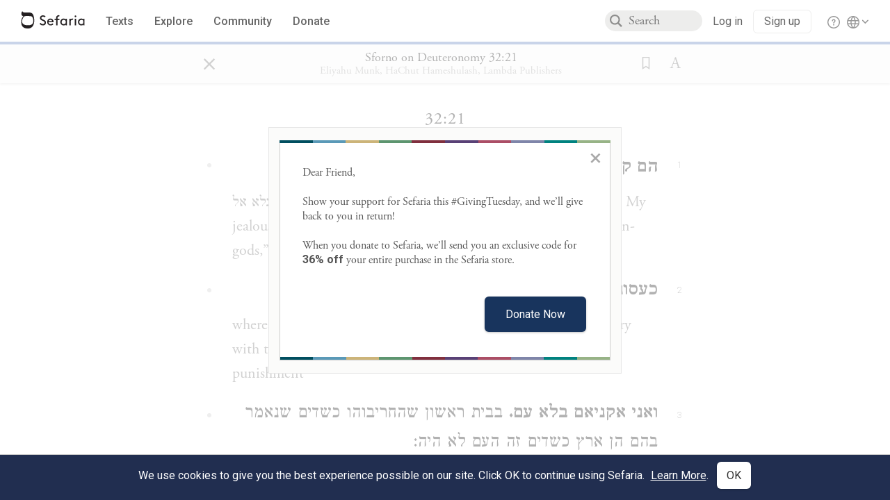

--- FILE ---
content_type: text/html; charset=utf-8
request_url: https://www.sefaria.org/Sforno_on_Deuteronomy.32.21
body_size: 10563
content:





<!DOCTYPE html>
<html>
<head>
    <title>Sforno on Deuteronomy 32:21</title>
    <meta charset="utf-8"/>
    <meta name="description" content="הם קנאוני בלא אל, the generations during the first Temple aroused My jealousy because they practiced idolatry, i.e. they worshipped..."/>

    

    <link rel="search" type="application/opensearchdescription+xml" title="Sefaria Search" href="/static/files/opensearch.xml" />

    
    <link rel="alternate" href="https://www.sefaria.org/Sforno_on_Deuteronomy.32.21" hreflang="en" />
    <link rel="alternate" href="https://www.sefaria.org.il/Sforno_on_Deuteronomy.32.21" hreflang="he" />
    

    
    <link rel="canonical" href="https://www.sefaria.org/Sforno_on_Deuteronomy.32.21" />
    

    
        <meta property="og:type" content="website"/>
    

    
        <meta property="og:description" content="הם קנאוני בלא אל, the generations during the first Temple aroused My jealousy because they practiced idolatry, i.e. they worshipped..."/>
        <meta property="og:image" content="https://www.sefaria.org/api/img-gen/Sforno_on_Deuteronomy.32.21?lang=&platform=facebook&ven=&vhe=" />
        <meta property="og:image:type" content="image/png" />
        <meta property="og:image:width" content="1200" />
        <meta property="og:image:height" content="630" />
    

    <meta property="og:title" content="Sforno on Deuteronomy 32:21" />
    <meta property="og:url" content="https://www.sefaria.org/Sforno_on_Deuteronomy.32.21" />

    <meta name="twitter:card" content="summary_large_image" />
    
    <meta name="twitter:site" content="@sefariaproject" />
    <meta name="twitter:title" content="Sforno on Deuteronomy 32:21" />
    <meta name="twitter:description" content="הם קנאוני בלא אל, the generations during the first Temple aroused My jealousy because they practiced idolatry, i.e. they worshipped..." />
    <meta name="twitter:image" content="https://www.sefaria.org/api/img-gen/Sforno_on_Deuteronomy.32.21?lang=&platform=twitter&ven=&vhe=" />

    <meta name="apple-mobile-web-app-capable" content="yes">
    <meta name="apple-itunes-app" content="app-id=1163273965">
    <meta name="viewport" content="width=device-width, initial-scale=1, user-scalable=no" />

    <!-- https://realfavicongenerator.net -->
    <link rel="apple-touch-icon" sizes="180x180" href="/static/icons/apple-touch-icon.png?v=xQzLlLp7oR">
    <link rel="icon" type="image/png" sizes="32x32" href="/static/icons/favicon-32x32.png?v=xQzLlLp7oR">
    <link rel="icon" type="image/png" sizes="16x16" href="/static/icons/favicon-16x16.png?v=xQzLlLp7oR">
    <link rel="manifest" href="/static/icons/manifest.json?v=xQzLlLp7oR">
    <link rel="mask-icon" href="/static/icons/safari-pinned-tab.svg?v=xQzLlLp7oR" color="#273557">
    <link rel="shortcut icon" href="/static/icons/favicon.ico?v=xQzLlLp7oR">
    <meta name="theme-color" content="#273557">


    
    <script type="application/ld+json">{"@context": "http://schema.org", "@type": "BreadcrumbList", "itemListElement": [{"@type": "ListItem", "position": 1, "name": "Texts", "item": {"@id": "/texts"}}, {"@type": "ListItem", "position": 2, "name": "Tanakh", "item": {"@id": "/texts/Tanakh"}}, {"@type": "ListItem", "position": 3, "name": "Rishonim on Tanakh", "item": {"@id": "/texts/Tanakh/Rishonim on Tanakh"}}, {"@type": "ListItem", "position": 4, "name": "Sforno", "item": {"@id": "/texts/Tanakh/Rishonim on Tanakh/Sforno"}}, {"@type": "ListItem", "position": 5, "name": "Torah", "item": {"@id": "/texts/Tanakh/Rishonim on Tanakh/Sforno/Torah"}}, {"@type": "ListItem", "position": 6, "name": "Sforno on Deuteronomy", "item": {"@id": "/Sforno_on_Deuteronomy"}}, {"@type": "ListItem", "position": 7, "name": "Chapter 32", "item": {"@id": "/Sforno_on_Deuteronomy.32"}}, {"@type": "ListItem", "position": 8, "name": "Verse 21", "item": {"@id": "/Sforno_on_Deuteronomy.32.21"}}]}</script>
    

    

    <script src="https://ajax.googleapis.com/ajax/libs/webfont/1.6.26/webfont.js"></script>
    <script>
        WebFont.load({
          google: {
            families: ['Crimson Text:100,200,300,400,500,600,700,800,900'],
            text: 'ăǎġḥḤḫḳḲŏŠšṭżūẓŻāīēḗęîìi̧ ̆̄'
          },
          typekit: {
            id: 'aeg8div' // Adobe Garamond Pro
          }
        });
        WebFont.load({
          google: {
            families: ['Roboto:100,200,300,400,500,600,700,800,900', 'Heebo:100,200,300,400,500,600,700,800,900:hebrew'] // The dotted h causes Heebo not to load.
          }
        });
        WebFont.load({
          google: {
            families: ['Noto Sans Samaritan'],
            text: 'ࠀࠁࠂࠃࠄࠅࠆࠇࠈࠉࠊࠋࠌࠍࠎࠏࠐࠑࠒࠓࠔࠕ'
          }
        });
    </script>
    <script src="https://www.gstatic.com/charts/loader.js"></script>

    <link rel="stylesheet" href="/static/css/common.css">
    <link rel="stylesheet" href="/static/font-awesome/css/font-awesome.css">
    <link rel="stylesheet" href="/static/css/fonts.css">
    <link rel="stylesheet" type="text/css" href="/static/css/keyboard.css">
    <link rel="stylesheet" href="/static/css/s2.css">
    <link rel="stylesheet" href="/static/css/s2-print.css" media="print" />
    <!-- Specific styling to correct behavior of Unbounce banners -->
    <link rel="stylesheet" href="/static/css/unbounce-banner.css">

    
    
    

    <style>
        
    </style>


    
    <!-- Google Tag Manager -->
    <script>(function(w,d,s,l,i){w[l]=w[l]||[];w[l].push({'gtm.start':
    new Date().getTime(),event:'gtm.js'});var f=d.getElementsByTagName(s)[0],
    j=d.createElement(s),dl=l!='dataLayer'?'&l='+l:'';j.async=true;j.src=
    'https://www.googletagmanager.com/gtm.js?id='+i+dl;f.parentNode.insertBefore(j,f);
    })(window,document,'script','dataLayer',"GTM-NBGXSLP");</script>
    <!-- End Google Tag Manager -->

    <!-- Start VWO Async SmartCode -->
    <script type='text/javascript' id='vwoCode'>
    window._vwo_code=window._vwo_code || (function() {
    var account_id=682715,
    version = 1.5,
    settings_tolerance=2000,
    library_tolerance=2500,
    use_existing_jquery=false,
    is_spa=1,
    hide_element='body',
    hide_element_style = 'opacity:0 !important;filter:alpha(opacity=0) !important;background:none !important',
    /* DO NOT EDIT BELOW THIS LINE */
    f=false,d=document,vwoCodeEl=d.querySelector('#vwoCode'),code={use_existing_jquery:function(){return use_existing_jquery},library_tolerance:function(){return library_tolerance},hide_element_style:function(){return'{'+hide_element_style+'}'},finish:function(){if(!f){f=true;var e=d.getElementById('_vis_opt_path_hides');if(e)e.parentNode.removeChild(e)}},finished:function(){return f},load:function(e){var t=d.createElement('script');t.fetchPriority='high';t.src=e;t.type='text/javascript';t.innerText;t.onerror=function(){_vwo_code.finish()};d.getElementsByTagName('head')[0].appendChild(t)},getVersion:function(){return version},getMatchedCookies:function(e){var t=[];if(document.cookie){t=document.cookie.match(e)||[]}return t},getCombinationCookie:function(){var e=code.getMatchedCookies(/(?:^|;)\s?(_vis_opt_exp_\d+_combi=[^;$]*)/gi);e=e.map(function(e){try{var t=decodeURIComponent(e);if(!/_vis_opt_exp_\d+_combi=(?:\d+,?)+\s*$/.test(t)){return''}return t}catch(e){return''}});var i=[];e.forEach(function(e){var t=e.match(/([\d,]+)/g);t&&i.push(t.join('-'))});return i.join('|')},init:function(){if(d.URL.indexOf('__vwo_disable__')>-1)return;window.settings_timer=setTimeout(function(){_vwo_code.finish()},settings_tolerance);var e=d.createElement('style'),t=hide_element?hide_element+'{'+hide_element_style+'}':'',i=d.getElementsByTagName('head')[0];e.setAttribute('id','_vis_opt_path_hides');vwoCodeEl&&e.setAttribute('nonce',vwoCodeEl.nonce);e.setAttribute('type','text/css');if(e.styleSheet)e.styleSheet.cssText=t;else e.appendChild(d.createTextNode(t));i.appendChild(e);var n=this.getCombinationCookie();this.load('https://dev.visualwebsiteoptimizer.com/j.php?a='+account_id+'&u='+encodeURIComponent(d.URL)+'&f='+ +is_spa+'&vn='+version+(n?'&c='+n:''));return settings_timer}};window._vwo_settings_timer = code.init();return code;}());
    </script>
    <!-- End VWO Async SmartCode -->

    


    
    <!-- Hotjar Tracking Code for https://www.sefaria.org -->
    <script>
        (function(h,o,t,j,a,r){
            h.hj=h.hj||function(){(h.hj.q=h.hj.q||[]).push(arguments)};
            h._hjSettings={hjid:2695522,hjsv:6};
            a=o.getElementsByTagName('head')[0];
            r=o.createElement('script');r.async=1;
            r.src=t+h._hjSettings.hjid+j+h._hjSettings.hjsv;
            a.appendChild(r);
        })(window,document,'https://static.hotjar.com/c/hotjar-','.js?sv=');
    </script>
    
    
    <!-- Simple Analytics -->
    
    <script>
      window.sa_event = window.sa_event || function () {
        const a = [].slice.call(arguments);
        window.sa_event.q ? window.sa_event.q.push(a) : window.sa_event.q = [a];
      };
    </script>

    <!-- Unbounce Embed Code -->
    <script src="https://fd810a0513c94a16a52ef4d0d9b9c6c8.js.ubembed.com" async></script> 
</head>

<body class="interface-english ">
    
    <!-- Google Tag Manager (noscript) -->
    <noscript><iframe src="https://www.googletagmanager.com/ns.html?id=GTM-NBGXSLP"
    height="0" width="0" style="display:none;visibility:hidden"></iframe></noscript>
    <!-- End Google Tag Manager (noscript) -->
    



    

    <!--Sentry error reporting config-->
    <script>
      
        const sentryDSN = "https://87dd77e2991c48b4a69022eebb2e635f@o4505401832243200.ingest.sentry.io/4505402077675520";
      
    </script>
    <!--End Sentry error reporting config-->

    
    <!-- React will complain about whitespace -->
    <div id="s2"><div id="readerAppWrap"><div class="readerApp multiPanel interface-english"><div class="header" role="banner"><div class="headerInner"><div class="headerNavSection"><a class="home" href="/"><img src="/static/img/logo.svg" alt="Sefaria Logo"/></a><a href="/texts" class="textLink"><span class="int-en">Texts</span></a><a href="/topics" class="textLink"><span class="int-en">Explore</span></a><a href="/community" class="textLink"><span class="int-en">Community</span></a><a href="https://donate.sefaria.org/give/451346/#!/donation/checkout?c_src=Header" class="textLink donate" target="_blank"><span class="int-en">Donate</span></a></div><div class="headerLinksSection"><div class="search-container"><div id="searchBox" class="searchBox"><span class="readerNavMenuSearchButton"><img src="/static/icons/iconmonstr-magnifier-2.svg"/></span><input class="search serif keyboardInput" id="downshift-210059-input" placeholder="Search" maxLength="75" title="Search for Texts or Keywords Here" aria-activedescendant="" aria-autocomplete="list" aria-controls="downshift-210059-menu" aria-expanded="false" aria-labelledby="downshift-210059-label" autoComplete="off" role="combobox" value=""/></div><div id="downshift-210059-menu" role="listbox" aria-labelledby="downshift-210059-label" class="autocomplete-dropdown"></div></div><div class="accountLinks anon"><a class="login loginLink" href="/login?next=/"><span class="int-en">Log in</span></a><a class="login signupLink" href="/register?next=/"><span class="int-en">Sign up</span></a><div class="help"><a href="https://help.sefaria.org/hc/en-us" target="_blank"><img src="/static/img/help.svg" alt="Help"/></a></div></div><div class="interfaceLinks"><a class="interfaceLinks-button"><img src="/static/icons/globe-wire.svg" alt="Toggle Interface Language Menu"/></a><div class="interfaceLinks-menu closed"><div class="interfaceLinks-header"><span class="int-en">Site Language</span></div><div class="interfaceLinks-options"><a class="interfaceLinks-option int-bi int-he " href="/interface/hebrew?next=/">עברית</a><a class="interfaceLinks-option int-bi int-en active" href="/interface/english?next=/">English</a></div></div></div></div></div></div><div id="panelWrapBox" class="" style="width:100%"><div class="readerPanelBox" style="width:100%;left:0%"><div class="readerPanel serif bilingual stacked light undefined" role="region" id="panel-0" data-anl-batch="{&quot;panel_number&quot;:1,&quot;content_lang&quot;:&quot;bilingual&quot;}"><div class="readerControlsOuter"><div class="categoryColorLine" style="background:var(--commentary-blue)"></div><header class="readerControls fullPanel"><div class="readerControlsInner"><div class="leftButtons"><a href="" class="readerNavMenuCloseButton" aria-label="Close" title="Close">×</a><div aria-label="" tabindex="0" class="saveButton" role="button" style="visibility:hidden"><img src="/static/icons/bookmark-filled.svg" alt=""/></div></div><div class="readerTextToc attributed"><div class="readerTextTocBox" role="heading" aria-level="1" aria-live="polite"><a href="Sforno_on_Deuteronomy.32.21" aria-label="Show Connection Panel contents for Sforno on Deuteronomy 32:21"><div class="readerControlsTitle"><h1 style="display:flex"><span class="contentSpan en" lang="en">Sforno on Deuteronomy 32:21</span><span class="contentSpan he" lang="he"></span></h1></div><div class="readerTextVersion"></div></a></div></div><div class="rightButtons"><div aria-label="Save &quot;Sforno on Deuteronomy 32:21&quot;" tabindex="0" class="saveButton tooltip-toggle" role="button"><img src="/static/icons/bookmark.svg" alt="Save &quot;Sforno on Deuteronomy 32:21&quot;"/></div><div class="dropdownMenu"><button class="dropdownButton"><div aria-label="Text display options" tabindex="0" class="readerOptionsTooltip tooltip-toggle" role="button"><a class="readerOptions" tabindex="0" role="button" aria-haspopup="true" aria-label="Toggle Reader Menu Display Settings"><span class="int-en"> <img src="/static/img/lang_icon_english.svg" alt="Toggle Reader Menu Display Settings"/></span></a></div></button><div class="dropdownLinks-menu closed"><div class="texts-properties-menu" role="dialog"><div class="show-source-translation-buttons" aria-label="Source-translation toggle"><div class="button"><label for="Source0"><span class="int-en">Source</span></label><input type="radio" id="Source0" name="languageOptions0" value="Source"/></div><div class="button"><label for="Translation0"><span class="int-en">Translation</span></label><input type="radio" id="Translation0" name="languageOptions0" value="Translation"/></div><div class="button"><label for="Source with Translation0"><span class="int-en">Source with Translation</span></label><input type="radio" id="Source with Translation0" checked="" name="languageOptions0" value="Source with Translation"/></div></div><div class="text-menu-border"></div><div class="layout-button-line" role="radiogroup" aria-label="text layout toggle"><span class="int-en">Layout</span><div class="layout-options"><div class="layout-button focus-visible"><div class="button"><label for="stacked0"><span class="int-en"></span></label><input type="radio" id="stacked0" checked="" name="layout-options" value="stacked" style="--url:url(/static/icons/bi-ltr-stacked.svg)"/></div></div><div class="layout-button focus-visible"><div class="button"><label for="heLeft0"><span class="int-en"></span></label><input type="radio" id="heLeft0" name="layout-options" value="heLeft" style="--url:url(/static/icons/bi-ltr-heLeft.svg)"/></div></div></div></div><div class="text-menu-border"></div><div class="font-size-line"><button class="font-size-button preventClosing" aria-label="Decrease font size"><img src="/static/icons/reduce_font.svg" alt=""/></button><span class="int-en">Font Size</span><button class="font-size-button preventClosing" aria-label="Decrease font size"><img src="/static/icons/enlarge_font.svg" alt=""/></button></div><div class="text-menu-border"></div></div></div></div></div></div></header></div><div class="readerContent" style="font-size:62.5%"><div class="textColumn"><div class="textRange basetext loading"><div class="title"><div class="titleBox" role="heading" aria-level="2"><div class="loadingMessage sans-serif "><span class="int-en">Loading...</span></div></div></div><div class="text"><div class="textInner"></div></div></div><div class="loadingMessage sans-serif base next final"><span class="int-en"> </span></div></div></div></div></div></div></div></div></div>
    
    

    

    <div id="overlay"></div>

    <script src="https://unpkg.com/react@16/umd/react.production.min.js"></script>
    <script src="https://unpkg.com/react-dom@16/umd/react-dom.production.min.js"></script>
    <script src="https://cdnjs.cloudflare.com/ajax/libs/jquery/2.2.4/jquery.min.js"></script>
    <script src="https://cdnjs.cloudflare.com/ajax/libs/jqueryui/1.12.1/jquery-ui.js"></script>

    <script src="/static/js/lib/keyboard.js"></script>
    <script src="/static/js/analyticsEventTracker.js"></script>
    <script src="/data.1764161305.js"></script>

    <script>
      
      if (!window.jQuery) {
        console.log('loading jquery locally');
        document.write('<script src="/static/js/lib/jquery.js"><\/script><script src="/static/js/lib/jquery-ui.js"><\/script>');
      }
      if (!window.React) {
          console.log('loading react locally');
          document.write('<script src="/static/js/lib/react.development.js"><\/script><script src="/static/js/lib/react-dom.development.js"><\/script>');
      }

      var DJANGO_VARS = {
        props:         {"_uid": null, "_email": "", "slug": "", "is_moderator": false, "is_editor": false, "is_sustainer": false, "full_name": "", "profile_pic_url": "", "is_history_enabled": true, "translationLanguagePreference": null, "versionPrefsByCorpus": {}, "following": [], "blocking": [], "calendars": [{"title": {"en": "Parashat Hashavua", "he": "פרשת השבוע"}, "displayValue": {"en": "Vayetzei", "he": "ויצא"}, "url": "Genesis.28.10-32.3", "ref": "Genesis 28:10-32:3", "heRef": "בראשית כ״ח:י׳-ל״ב:ג׳", "order": 1, "category": "Tanakh", "extraDetails": {"aliyot": ["Genesis 28:10-28:22", "Genesis 29:1-29:17", "Genesis 29:18-30:13", "Genesis 30:14-30:27", "Genesis 30:28-31:16", "Genesis 31:17-31:42", "Genesis 31:43-32:3", "Genesis 32:1-32:3"]}, "description": {"en": "Vayeitzei (“He Went Out”) opens as Jacob dreams about angels going up and down a ladder, and then continues on his journey toward the home of his uncle Laban. During years of indentured servitude, Jacob marries Laban’s daughters Leah and Rachel, bearing children with them and with their maidservants, Bilhah and Zilpah.", "he": "בפרשת ויצא מתואר חלום יעקב, ובו מלאכים עולים בסולם ויורדים בו. יעקב ממשיך בדרכו לבית לבן אחי אימו, ושם הוא מכיר את בת דודו רחל ומבקש להתחתן איתה. לבן מסכים בתנאי שיעקב יעבוד אצלו. אחרי שבע שנים לבן מרמה את יעקב ונותן לו את בתו הבכירה לאה במקום את רחל, אך לאחר משא ומתן מסכים לתת לו לאישה גם את רחל. לאה ורחל ושפחותיהן בלהה וזלפה יולדות ליעקב ילדים."}}, {"title": {"en": "Haftarah (A)", "he": "הפטרה (א)"}, "displayValue": {"en": "Hosea 12:13-14:10", "he": "הושע י״ב:י״ג-י״ד:י׳"}, "url": "Hosea.12.13-14.10", "ref": "Hosea 12:13-14:10", "order": 2, "category": "Tanakh"}, {"title": {"en": "Daf Yomi", "he": "דף יומי"}, "displayValue": {"en": "Zevachim 74", "he": "זבחים ע״ד"}, "url": "Zevachim.74", "ref": "Zevachim 74", "order": 3, "category": "Talmud"}, {"title": {"en": "929", "he": "929"}, "displayValue": {"en": "Exodus 15 (65)", "he": "שמות ט״ו (65)"}, "url": "Exodus.15", "ref": "Exodus 15", "order": 4, "category": "Tanakh"}, {"title": {"en": "Daily Mishnah", "he": "משנה יומית"}, "displayValue": {"en": "Mishnah Chullin 12:5", "he": "משנה חולין י״ב:ה׳"}, "url": "Mishnah_Chullin.12.5", "ref": "Mishnah Chullin 12:5", "order": 5, "category": "Mishnah"}, {"title": {"en": "Daily Mishnah", "he": "משנה יומית"}, "displayValue": {"en": "Mishnah Bekhorot 1:1", "he": "משנה בכורות א׳:א׳"}, "url": "Mishnah_Bekhorot.1.1", "ref": "Mishnah Bekhorot 1:1", "order": 5, "category": "Mishnah"}, {"title": {"en": "Daily Rambam", "he": "הרמב\"ם היומי"}, "displayValue": {"en": "The Sanhedrin and the Penalties within Their Jurisdiction 14", "he": "הלכות סנהדרין והעונשין המסורין להם י״ד"}, "url": "Mishneh_Torah,_The_Sanhedrin_and_the_Penalties_within_Their_Jurisdiction.14", "ref": "Mishneh Torah, The Sanhedrin and the Penalties within Their Jurisdiction 14", "order": 6, "category": "Halakhah"}, {"title": {"en": "Daily Rambam (3 Chapters)", "he": "הרמב\"ם היומי (3 פרקים)"}, "displayValue": {"en": "Sales 28-30", "he": "הלכות מכירה כ״ח-ל׳"}, "url": "Mishneh_Torah,_Sales.28-30", "ref": "Mishneh Torah, Sales 28-30", "order": 7, "category": "Halakhah"}, {"title": {"en": "Daf a Week", "he": "דף השבוע"}, "displayValue": {"en": "Nedarim 57", "he": "נדרים נ״ז"}, "url": "Nedarim.57", "ref": "Nedarim 57", "order": 8, "category": "Talmud"}, {"title": {"en": "Halakhah Yomit", "he": "הלכה יומית"}, "displayValue": {"en": "Shulchan Arukh, Orach Chayim 110:8-111:2", "he": "שולחן ערוך, אורח חיים ק״י:ח׳-קי״א:ב׳"}, "url": "Shulchan_Arukh,_Orach_Chayim.110.8-111.2", "ref": "Shulchan Arukh, Orach Chayim 110:8-111:2", "order": 9, "category": "Halakhah"}, {"title": {"en": "Arukh HaShulchan Yomi", "he": "ערוך השולחן היומי"}, "displayValue": {"en": "Orach Chaim 202:37-43", "he": "אורח חיים ר״ב:ל״ז-מ״ג"}, "url": "Arukh_HaShulchan,_Orach_Chaim.202.37-43", "ref": "Arukh HaShulchan, Orach Chaim 202:37-43", "order": 10, "category": "Halakhah"}, {"title": {"en": "Tanakh Yomi", "he": "תנ\"ך יומי"}, "displayValue": {"en": "Samuel Seder 10", "he": "שמואל סדר י"}, "url": "I_Samuel.16.18-17.36", "ref": "I Samuel 16:18-17:36", "order": 11, "category": "Tanakh"}, {"title": {"en": "Chok LeYisrael", "he": "חק לישראל"}, "displayValue": {"en": "Vayetzei", "he": "ויצא"}, "url": "collections/חק-לישראל?tag=Vayetzei", "order": 12, "category": "Tanakh"}, {"title": {"en": "Tanya Yomi", "he": "תניא יומי"}, "displayValue": {"en": "7 Kislev", "he": "ז כסלו"}, "url": "Tanya,_Part_V;_Kuntres_Acharon.4.28", "ref": "Tanya, Part V; Kuntres Acharon 4:28", "order": 15, "category": "Chasidut"}, {"title": {"en": "Yerushalmi Yomi", "he": "ירושלמי יומי"}, "displayValue": {"en": "Jerusalem Talmud Nedarim 33", "he": "תלמוד ירושלמי נדרים לג"}, "url": "Jerusalem_Talmud_Nedarim.10.2.3-6.1", "ref": "Jerusalem Talmud Nedarim 10:2:3-6:1", "order": 16, "category": "Talmud"}], "notificationCount": 0, "notifications": [], "saved": {"loaded": false, "items": []}, "last_place": [], "last_cached": 1764161305.0662773, "multiPanel": true, "initialPath": "/Sforno_on_Deuteronomy.32.21", "interfaceLang": "english", "translation_language_preference_suggestion": null, "initialSettings": {"language": "bilingual", "layoutDefault": "segmented", "layoutTalmud": "continuous", "layoutTanakh": "segmented", "aliyotTorah": "aliyotOff", "vowels": "all", "punctuationTalmud": "punctuationOn", "biLayout": "stacked", "color": "light", "fontSize": 62.5}, "trendingTopics": [{"slug": "parashat-vayetzei", "count": 16, "author_count": 14, "he": "פרשת ויצא", "en": "Parashat Vayeitzei", "tag": "Parashat Vayeitzei", "he_tag": "פרשת ויצא"}, {"slug": "toldot1", "count": 12, "author_count": 12, "he": "", "en": "Toldot", "tag": "Toldot", "he_tag": ""}, {"slug": "jacob", "count": 13, "author_count": 12, "he": "יעקב", "en": "Jacob", "tag": "Jacob", "he_tag": "יעקב"}, {"slug": "jacob-and-esau", "count": 13, "author_count": 11, "he": "יעקב ועשו", "en": "Jacob and Esau", "tag": "Jacob and Esau", "he_tag": "יעקב ועשו"}, {"slug": "chanukkah", "count": 16, "author_count": 9, "he": "חנוכה", "en": "Chanukkah", "tag": "Chanukkah", "he_tag": "חנוכה"}], "numLibraryTopics": 5461, "_siteSettings": {"TORAH_SPECIFIC": true, "SITE_NAME": {"en": "Sefaria", "he": "ספריא"}, "LIBRARY_NAME": {"en": "The Sefaria Library", "he": "האוסף של ספריא"}, "SUPPORTED_TRANSLATION_LANGUAGES": ["en", "es", "fr", "de"], "COLLECTIONS_BUCKET": "sefaria-collection-images", "PROFILES_BUCKET": "sefaria-profile-pictures", "UGC_BUCKET": "sheet-user-uploaded-media", "TOPICS_BUCKET": "img.sefaria.org", "HELP_CENTER_URLS": {"EN_US": "https://help.sefaria.org/hc/en-us", "HE": "https://help.sefaria.org/hc/he", "GETTING_STARTED": "https://help.sefaria.org/hc/en-us/articles/21471911125020-Video-Guide-How-to-Get-Started-Navigating-the-Library"}}, "_debug": false, "headerMode": false, "initialPanels": [{"mode": "Text", "ref": "Sforno on Deuteronomy 32:21", "refs": ["Sforno on Deuteronomy 32:21"], "currVersions": {"en": {"languageFamilyName": "", "versionTitle": ""}, "he": {"languageFamilyName": "", "versionTitle": ""}}, "filter": null, "versionFilter": [], "selectedWords": null, "sidebarSearchQuery": null, "selectedNamedEntity": null, "selectedNamedEntityText": null, "settings": {"language": "bilingual"}, "text": {"versions": [{"status": "locked", "priority": 1.0, "license": "Public Domain", "versionNotes": "", "formatAsPoetry": "", "digitizedBySefaria": "", "method": "", "heversionSource": "", "versionUrl": "", "versionTitleInHebrew": "ובלכתך בדרך", "versionNotesInHebrew": "", "shortVersionTitle": "", "shortVersionTitleInHebrew": "", "extendedNotes": "", "extendedNotesHebrew": "", "purchaseInformationImage": "", "purchaseInformationURL": "", "hasManuallyWrappedRefs": "", "language": "he", "versionSource": "http://mobile.tora.ws/", "versionTitle": "On Your Way", "actualLanguage": "he", "languageFamilyName": "hebrew", "isSource": true, "isPrimary": true, "direction": "rtl", "text": ["<b>הם קנאוני בלא אל.</b> האבות קנאוני בלא אל בבית ראשון:", "<b>כעסוני בהבליהם.</b> בבית שני:", "<b>ואני אקניאם בלא עם.</b> בבית ראשון שהחריבוהו כשדים שנאמר בהם הן ארץ כשדים זה העם לא היה:", "<b>בגוי נבל אכעיסם.</b> שהחריבה אותו מלכות שלא היתה הוגנת שלא היה להם לא כתב ולא לשון:"]}, {"status": "locked", "priority": 1.0, "license": "CC-BY", "versionNotes": "To enhance the quality of this text, obvious translation errors were corrected in accordance with the Hebrew source", "formatAsPoetry": "", "digitizedBySefaria": "", "method": "", "heversionSource": "", "versionUrl": "", "versionTitleInHebrew": "החוט המשולש, אליהו מונק", "versionNotesInHebrew": "כדי לשפר את איכות הטקסט הזה, שונו שגיאות תרגום ברורות בהתאם למקור העברי", "shortVersionTitle": "Eliyahu Munk, HaChut Hameshulash, Lambda Publishers", "shortVersionTitleInHebrew": "", "extendedNotes": "", "extendedNotesHebrew": "", "purchaseInformationImage": "https://storage.googleapis.com/sefaria-physical-editions/966ca98862ff73a339626b2e5d18d7ea.png", "purchaseInformationURL": "http://www.urimpublications.com/mikraot-gedolot-hachut-hameshulash-commentaries-on-the-torah-by-rabbeinu-chananel-rashbam-rdak.html", "hasManuallyWrappedRefs": "", "language": "en", "versionSource": "http://www.urimpublications.com/Merchant2/merchant.mv?Screen=PROD&Store_Code=UP&Product_Code=chut", "versionTitle": "Eliyahu Munk, HaChut Hameshulash", "actualLanguage": "en", "languageFamilyName": "english", "isSource": false, "isPrimary": false, "direction": "ltr", "text": ["הם קנאוני בלא אל, the generations during the first Temple aroused My jealousy because they practiced idolatry, i.e. they worshipped “non-gods,”", " whereas the generations during the second Temple made Me angry with their reliance of various vain phenomena. As a fitting punishment", "אקניאם בלא עם, during the first Temple I will arouse their jealousy by the “non-people,” the Babylonians, destroying the Temple and taking them captive, (compare <a class =\"refLink\" href=\"/Isaiah.23.13\" data-ref=\"Isaiah 23:13\">Isaiah 23,13</a> and how he describes the Chaldaens), whereas the second Temple will be destroyed through a thoroughly wicked nation", ",בגוי נבל אכעיסם, possessing neither their own language nor alphabet. (<a class =\"refLink\" href=\"/Gittin.80\" data-ref=\"Gittin 80\">Gittin 80</a>)."]}], "missings": [], "available_langs": ["english", "hebrew"], "available_versions": [{"status": "locked", "priority": 1.0, "license": "Public Domain", "versionNotes": "", "formatAsPoetry": "", "digitizedBySefaria": "", "method": "", "heversionSource": "", "versionUrl": "", "versionTitleInHebrew": "ובלכתך בדרך", "versionNotesInHebrew": "", "shortVersionTitle": "", "shortVersionTitleInHebrew": "", "extendedNotes": "", "extendedNotesHebrew": "", "purchaseInformationImage": "", "purchaseInformationURL": "", "hasManuallyWrappedRefs": "", "language": "he", "title": "Sforno on Deuteronomy", "versionSource": "http://mobile.tora.ws/", "versionTitle": "On Your Way", "actualLanguage": "he", "languageFamilyName": "hebrew", "isSource": true, "isPrimary": true, "direction": "rtl"}, {"status": "locked", "priority": 1.0, "license": "CC-BY", "versionNotes": "To enhance the quality of this text, obvious translation errors were corrected in accordance with the Hebrew source", "formatAsPoetry": "", "digitizedBySefaria": "", "method": "", "heversionSource": "", "versionUrl": "", "versionTitleInHebrew": "החוט המשולש, אליהו מונק", "versionNotesInHebrew": "כדי לשפר את איכות הטקסט הזה, שונו שגיאות תרגום ברורות בהתאם למקור העברי", "shortVersionTitle": "Eliyahu Munk, HaChut Hameshulash, Lambda Publishers", "shortVersionTitleInHebrew": "", "extendedNotes": "", "extendedNotesHebrew": "", "purchaseInformationImage": "https://storage.googleapis.com/sefaria-physical-editions/966ca98862ff73a339626b2e5d18d7ea.png", "purchaseInformationURL": "http://www.urimpublications.com/mikraot-gedolot-hachut-hameshulash-commentaries-on-the-torah-by-rabbeinu-chananel-rashbam-rdak.html", "hasManuallyWrappedRefs": "", "language": "en", "title": "Sforno on Deuteronomy", "versionSource": "http://www.urimpublications.com/Merchant2/merchant.mv?Screen=PROD&Store_Code=UP&Product_Code=chut", "versionTitle": "Eliyahu Munk, HaChut Hameshulash", "actualLanguage": "en", "languageFamilyName": "english", "isSource": false, "isPrimary": false, "direction": "ltr"}], "ref": "Sforno on Deuteronomy 32:21", "heRef": "ספורנו על דברים ל״ב:כ״א", "sections": ["32", "21"], "toSections": ["32", "21"], "sectionRef": "Sforno on Deuteronomy 32:21", "heSectionRef": "ספורנו על דברים ל״ב:כ״א", "firstAvailableSectionRef": "Sforno on Deuteronomy 32:21", "isSpanning": false, "next": "Sforno on Deuteronomy 32:22", "prev": "Sforno on Deuteronomy 32:20", "title": "Sforno on Deuteronomy 32:21", "book": "Sforno on Deuteronomy", "heTitle": "ספורנו על דברים", "primary_category": "Commentary", "type": "Commentary", "indexTitle": "Sforno on Deuteronomy", "categories": ["Tanakh", "Rishonim on Tanakh", "Sforno", "Torah"], "heIndexTitle": "ספורנו על דברים", "isComplex": false, "isDependant": true, "order": "", "collectiveTitle": "Sforno", "heCollectiveTitle": "ספורנו", "alts": [], "lengths": [34, 406, 722], "length": 34, "textDepth": 3, "sectionNames": ["Chapter", "Verse", "Comment"], "addressTypes": ["Perek", "Pasuk", "Integer"], "titleVariants": ["Sforno on Deu.", "Sforno on Devarim", "Sforno on Deu", "Sforno on Deut.", "Sforno on Deut", "Sforno on Deuteronomy"], "heTitleVariants": ["ספורנו על דברי'", "ספורנו על דברי׳", "ספורנו על דברים"], "index_offsets_by_depth": {}, "he": ["<b>הם קנאוני בלא אל.</b> האבות קנאוני בלא אל בבית ראשון:", "<b>כעסוני בהבליהם.</b> בבית שני:", "<b>ואני אקניאם בלא עם.</b> בבית ראשון שהחריבוהו כשדים שנאמר בהם הן ארץ כשדים זה העם לא היה:", "<b>בגוי נבל אכעיסם.</b> שהחריבה אותו מלכות שלא היתה הוגנת שלא היה להם לא כתב ולא לשון:"], "text": ["הם קנאוני בלא אל, the generations during the first Temple aroused My jealousy because they practiced idolatry, i.e. they worshipped “non-gods,”", " whereas the generations during the second Temple made Me angry with their reliance of various vain phenomena. As a fitting punishment", "אקניאם בלא עם, during the first Temple I will arouse their jealousy by the “non-people,” the Babylonians, destroying the Temple and taking them captive, (compare <a class =\"refLink\" href=\"/Isaiah.23.13\" data-ref=\"Isaiah 23:13\">Isaiah 23,13</a> and how he describes the Chaldaens), whereas the second Temple will be destroyed through a thoroughly wicked nation", ",בגוי נבל אכעיסם, possessing neither their own language nor alphabet. (<a class =\"refLink\" href=\"/Gittin.80\" data-ref=\"Gittin 80\">Gittin 80</a>)."], "updateFromAPI": true}}], "initialTab": null, "initialPanelCap": 1, "initialQuery": null, "initialNavigationCategories": null, "initialNavigationTopicCategory": null, "initialNavigationTopicTitle": null},
        contentLang:   "bilingual",
        inReaderApp:   true,
        static_url:    /static/,
      };

      
          var STRAPI_INSTANCE =  "https://cms.sefaria.org:443";
      

      
    </script>

    
      <!-- Google tag (gtag.js) -->
          <script async src="https://www.googletagmanager.com/gtag/js?id=G-5S6RP1RFZ2"></script>
          <script>
            window.dataLayer = window.dataLayer || [];
            function gtag(){dataLayer.push(arguments);}
            gtag('js', new Date());
            gtag('config', 'G-5S6RP1RFZ2', {
              'user_id': DJANGO_VARS.props ? DJANGO_VARS.props._uid : null,
              'traffic_type': DJANGO_VARS.props && DJANGO_VARS.props._email.includes('sefaria.org') ? 'sefariaemail' : null,
              'site_lang': 'english',
            });

            <!-- attach analyticsEventTracker -->
            AnalyticsEventTracker.attach("#s2, #staticContentWrapper", ['click', 'scrollIntoView', 'toggle', 'mouseover', 'input', 'inputStart']);
          </script>
      <!-- End Google tag -->
    


    <script src="/static/bundles/client/client-c2c27f23b6e9823bc458.js" ></script>

    
    
    <!-- Default metadata for Simple Analytics -->
    <script>
      const SESSION_KEY = 'sa_custom_session_id';
      if (sessionStorage.getItem(SESSION_KEY) === null) {
        sessionStorage.setItem(SESSION_KEY, crypto.randomUUID());
      }
      const SA_KEY = 'sa_id';
      if (localStorage.getItem(SA_KEY) === null) {
        localStorage.setItem(SA_KEY, crypto.randomUUID());
      }
      sa_metadata = {
        logged_in: Boolean(DJANGO_VARS.props._uid),
        interface_lang: DJANGO_VARS.props.interfaceLang === 'hebrew' ? 'he' : 'en',
        device_type: DJANGO_VARS.props.multiPanel ? 'desktop' : 'mobile',
        user_type: Sefaria.isReturningVisitor() ? 'old' : 'new',
        custom_session_id: sessionStorage.getItem(SESSION_KEY),
        sefaria_id: localStorage.getItem(SA_KEY),
        ...(DJANGO_VARS.props._email.includes('sefaria.org') && { traffic_type: 'sefaria_email' })
      };
    </script>

    
    <script 
      defer 
      data-hostname="sefaria.org" 
      data-collect-dnt="true" 
      src="https://scripts.simpleanalyticscdn.com/latest.js">
    </script>
    
</body>
</html>


--- FILE ---
content_type: text/css
request_url: https://www.sefaria.org/static/css/common.css
body_size: 3529
content:
/* CSS common to Reader, Sheets and all static pages */
/* Avoid Flash of Unstyled Text with Google Web Font Loader */
.wf-loading {
  visibility: hidden;
}
.wf-active {
  visibility: visible;
}
.modal {
  display: none;
  position: absolute;
  text-align: center;
  padding: 10px;
  background-color: #eee;
  width: auto;
  height: auto;
  left: auto;
  top: auto;
  margin: 0;
  z-index: 100;
  overflow: hidden;
  line-height: 1.2;
  border-radius: 0;
}
#overlay {
  display: none;
  position: fixed;
  z-index: 20;
  background: black;
  opacity: 0.4;
  height: 100%;
  width: 100%;
  top: 0px;
  left: 0px;
}
#alertMessage {
  position:fixed;
  width:100%;
  display:none;
  z-index:101;
  text-align:center;
  background-color: #f2dede;
  border-color: #eed3d7;
  color: #b94a48;
  border: 1px solid #fbeed5;
  margin-bottom: 18px;
  text-shadow: 0 1px 0 rgba(255, 255, 255, 0.5);
}
#messageComposer {
  max-width: 100%;
  border-radius: 6px;
}
#messageTextarea {
  margin-bottom: 20px;
}
#messageHeader {
  font-weight: bold;
  font-size: 14px;
  margin-bottom: 4px;
}
#messageComposer #messageTextarea {
  display: block;
  max-width: 100%;
  height: 140px;
  width: 480px;
  box-sizing: border-box;
}
.messageText {
  display: none;
}
#viewMessage #messageText {
  background: white;
  border-radius: 5px;
  border: 1px solid #ddd;
  padding: 14px;
  margin: 8px;
  width: 480px;
  max-width: 100%;
  max-height: 500px;
  overflow-y: scroll;
  text-align: left;
  font-size: 16px;
}
#peopleListModal {
  max-width: 90%; 
}
#peopleListTitle {
  font-weight: bold;
}
#peopleList {
  margin: 8px;
  background-color: white;
  border-radius: 5px;
  padding: 20px;
  text-align: left;
}
#peopleList .person {
  padding: 3px 0;
  width: 200px;
  display: inline-block;
}
#peopleList .person img {
  width: 50px;
  height: 50px;
  margin-right: 10px;
  vertical-align: middle;
}
#gardenPage .ui-icon {
  position: static;
}
#gardenPage h2 {
  margin-bottom: 0;
}
#gardenPage .ui-accordion.ui-accordion-content {
  padding: 0;
}
#gardenPage .ui-accordion .ui-accordion-header a {
  display: inline;
}
#editButtons {
  display: none;
  margin: 3px 20px 0 0;
}
#newVersionBox #editButtons {
  position: fixed;
  right: 10px;
  z-index: 100;
  top: 70px;
}
.toggle {
  display: inline-block;
  height: 30px;
  margin: 0px 6px;
  text-align: center;
  vertical-align: center;
  border-radius: 8px;
}
.toggleOption {
  display: inline-block;
  cursor: pointer;
  padding: 0px 8px;
  line-height: 28px;
  border: 1px solid #aaa;
  border-right: none;
  letter-spacing: 1px;
  font-size: 1px;
  height: 32px;
}
.toggleOption img {
  height: 26px;
  width: 26px;
  margin-top: 2px;
}
.toggleOption:first-child {
  border-top-left-radius: 8px;
  border-bottom-left-radius: 8px;
}
.toggleOption:last-child {
  border-top-right-radius: 8px;
  border-bottom-right-radius: 8px;
  border-right: 1px solid #aaa;
}
.toggleOption:active {
  background: #d8d8d8;
}
.toggleOption:hover {
  background: #ccc;
}
#languageToggle, 
#layoutToggle, 
#biLayoutToggle,
#sheetLayoutToggle {
  display: none;
}
#globalWarning {
  position: fixed;
  z-index: 99;
  width: 550px;
  max-width: 100%;
  box-sizing: border-box;
  left: 0;
  right: 0;
  margin: 0 auto;
  top: 40px;
  padding: 14px;
  text-shadow: 0 1px 0 rgba(255, 255, 255, 0.5);
  text-align: center;
  border: 1px solid #fbeed5;
  border-radius: 4px;
  background-color: #f2dede;
  border-color: #eed3d7;
  color: #b94a48;
}
#globalWarning .fa-times {
  float: right;
  cursor: pointer;
}
body.hebrew #personPage #textTocLink,
body.hebrew #talmudicPeoplePage #textTocLink {
  right: 12px;
  left: auto;
  font-size: 12px;
}
.textSyncBox {
  position: relative;
  display: inline-block;
}
.textSyncNumbers {
  position: absolute;
  top: 0px;
  width: 50%;
  text-align: right;
  right: 100%; 
  font-size: 18px;
  padding: 0px;
  letter-spacing: .7px;
  line-height: 1.3;
  font-family: Georgia, serif;
  overflow: hidden;
  z-index: 10;  
}
.hebrew.textSyncNumbers {
  left: 100%;
  right: auto;
}
.textSyncNumbers .segmentLabel {  
  font-size: 16px;
  direction: rtl;
  line-height: 1.7;
  background: #3A87AD;
  color: white;
  padding: 0px 7px;
  display: inline-block;
  float: right;
  clear: both;
  -webkit-transition: none;
  -moz-transition: none;
  -o-transition: none;
  transition: none;
}
.hebrew.textSyncNumbers .segmentLabel {
  float: left;
}
.textSyncMirror {
  position: absolute;
  display: none;
}
#loginPrompt {
	padding: 30px 20px 10px;
	width: 400px;
  text-align: center;
}
#loginPrompt h3 {
	margin: 0 0 25px 0;
}
#loginPrompt .btn {
	margin: 0 20px;
	font-size: 19px;
	width: 70px;
}
#loginPrompt .cancel {
	margin-top: 25px;
	cursor: pointer;
}
#loginPrompt .cancel:hover {
	text-decoration: underline;
}
.alertBox {
  width: 400px;
  padding: 40px;
  box-sizing: border-box;
  background: #eee;
  text-align: center;
  z-index: 21;
}
.alertBox.wide {
  width: 600px;
}
.alertBox .msg {
  font-size: 26px;
  line-height: 1.2;
}
.alertBox .btn {
  margin: 40px auto 0;
}
.alertBox .smallHeader {
  font-size: 18px;
  margin: 18px 0 4px;
}
.alertBox.copy .msg {
  padding: 20px;
}
.alertBox img {
  margin-bottom: 24px;
}
.alertBox a {
  font-size: 18px;
}
.alertBox.loading {
  width: auto;
  height: auto;
  padding: 16px;
}
.alertBox.loading img {
  margin-bottom: 0;
}
.alertBox.copy {
  width: 550px
}
.alertBox.copy textarea {
  width: 500px;
  min-height: 250px;
}
.alertBox .multiOptions {
  background: white;
  border: 1px solid #ddd;
  border-radius: 3px;
  text-align: left;
  width: 90%;
  padding: 10px;
  margin: 0 auto 20px ;
  max-height: 350px;
  overflow-y: scroll;
}
.alertBox .multiOptions input {
  margin-bottom: 0;
}
.ui-icon {
  display: inline-block;
  vertical-align: middle;
}
.ui-autocomplete {
  z-index: 100 !important;
  font-size: 14px;
}
#textBrowser {
  padding: 0;
  background: white;
  box-shadow: 1px 1px 3px #555;
  font-family: "Georgia", serif;
  -moz-user-select: none; 
  -khtml-user-select: none; 
  -webkit-user-select: none; 
  -o-user-select: none; 
}
.interface-hebrew #textBrowser {
  text-align: right;
  direction: rtl;
}
#textBrowser.absolute {
  position: absolute;
  z-index: 20;
}
#browserPath {
  clear: both;
  background-color: #eee;
  padding: 6px 10px;
  border-bottom: 1px solid #ddd;
  min-height: 20px;
  line-height: 20px;
  font-size: 16px;
  font-weight: bold;
}
#textBrowser.absolute #browserPath { 
  width: 550px;
}
.browserPathItem {
  cursor: pointer;
  white-space: nowrap;
  margin: 0 3px;
}
.browserPathItem:hover {
  text-decoration: underline;
}
#browserNav {
  position: absolute;
  top: 0;
  left: 0;
  width: 180px;
  height: 310px;
  overflow-y: auto;
  border-right: 1px solid #aaa;
  font-size: 16px;
}
.interface-hebrew #browserNav {
  left: auto;
  right: 0;
  border-right: none;
  border-left: 1px solid #aaa;
}
.browserNavItem {
  padding: 8px 4px 8px 10px;
  cursor: pointer;
  -webkit-transform: translateZ(0);
}
.browserNavItem .ui-icon {
  float: right;
}
.browserNavItem:hover {
  text-decoration: underline;
}
.browserNavItem {
  border-bottom: 1px solid #ddd;
}
#browserPreview {
  position: relative;
  padding: 0px;
  overflow-y: auto;
  font-size: 17px;
}
#browserPreviewContent {
  height: 290px;
  overflow: auto;
  padding: 20px 10px 0px 200px;
}
.interface-hebrew #browserPreviewContent {
  padding: 20px 200px 0px 10px;
}
#textBrowser.absolute #browserPreviewContent {
  width: 360px;
}
#browserPreview .segment {
  padding: 0 10px 12px;
  cursor: pointer;
  border-left: 4px solid transparent;
  border-right: 4px solid transparent;
}
#browserPreview .segment:hover {
    background-color: #EDF4FA;
}
#browserPreview .segment.selected {
  border-left: 4px solid transparent;
  border-right: 4px solid transparent;
  background-color: #CFE5F8;
}
#browserPreview .segment.selected:hover {
  background-color: #CFE5F8;
}
#browserPreview .number {
  font-size: 13px;
  font-weight: bold;
}
#browserPreview .segment .he,
#browserPreview .segment .en {
  display: block;
  margin-bottom: 6px;
}
#browserPreview .segment .en {
  font-family: "adobe-garamond-pro", Georgia, serif;
  text-align: left;
  direction: ltr;
}
#browserPreview .segment .he {
  font-size: 130%;
  font-family: "Taamey Frank", "adobe-garamond-pro", "Crimson Text", Georgia, "Times New Roman", serif;
  text-align: right;
  direction: rtl;
}
#browserPreview .empty {
  text-align: center;
  color: #777;
}
#browserActions {
  text-align: center;
  background-color: #eee;
  padding: 8px;
  clear: both;
  border-top: 1px solid #ddd;
  -moz-user-select: none; 
  -khtml-user-select: none; 
  -webkit-user-select: none; 
  -o-user-select: none; 
}
#browserMessage {
  display: inline-block;
  font-weight: bold;
  padding: 10px;
  margin: 4px 0;
  font-size: 20px;
}
#browserOK.inactive {
  color: #ddd;
}
.onoffswitch {
  position: relative;
  width: 70px;
  display: inline-block;
  -webkit-user-select:none;
  -moz-user-select:none;
  -ms-user-select: none;
}
#content .onoffswitch-checkbox {
  display: none;
}
#content .onoffswitch-label {
  display: block;
  height: auto;
  overflow: hidden;
  cursor: pointer;
  border-radius: 20px;
}
.onoffswitch-inner {
  display: block;
  width: 200%;
  margin-left: -100%;
  transition: margin 0.3s ease-in 0s;
}
.interface-hebrew .onoffswitch-inner {
  margin-right: -100%;
}
.onoffswitch-inner:before, .onoffswitch-inner:after {
  display: block;
  float: left;
  width: 50%;
  height: 36px;
  padding: 0;
  line-height: 36px;
  font-size: 14px;
  color: white;
  box-sizing: border-box;
}
.onoffswitch-inner:before {
  content: "Yes";
  padding-left: 10px;
  background-color: #212D4F;
  color: #FFFFFF;
}
.interface-hebrew .onoffswitch-inner:before{
  content: "לא";
  padding-right: 10px;
}
.onoffswitch-inner:after {
  content: "No";
  padding-right: 10px;
  background-color: #212D4F;
  color: #fff;
  text-align: right;
}
.interface-hebrew .onoffswitch-inner:after {
  text-align: left;
  padding-left: 10px;
}
.interface-hebrew .onoffswitch-inner:after{
    content: "כן";
}
.onoffswitch-switch {
  display: block;
  width: 31px;
  margin: 1px;
  background: #FFFFFF;
  position: absolute;
  top: 0;
  bottom: 0;
  right: 36px;
  border: 1px solid #999999;
  border-radius: 26px;
  transition: all 0.3s ease-in 0s;
}
.onoffswitch-checkbox:checked + .onoffswitch-label .onoffswitch-inner {
  margin-left: 0;
}
.interface-hebrew .onoffswitch-checkbox:checked + .onoffswitch-label .onoffswitch-inner {
  margin-right: 0;
}
.onoffswitch-checkbox:checked + .onoffswitch-label .onoffswitch-switch {
  right: 0px;
}
ul.tagit {
    padding: 1px 5px;
    overflow: auto;
    margin-left: inherit; /* usually we don't want the regular ul margins. */
    margin-right: inherit;
}
ul.tagit li {
    display: block;
    float: left;
    margin: 2px 5px 2px 0;
}
ul.tagit li.tagit-choice {
    position: relative;
    line-height: inherit;
    color: #08c;
}
ul.tagit li.tagit-choice-read-only {
    padding: .2em .5em .2em .5em;
}
ul.tagit li.tagit-choice-editable {
    padding: .2em 18px .2em .5em;
}
ul.tagit li.tagit-new {
    padding: .25em 4px .25em 0;
}
ul.tagit li.tagit-choice a.tagit-label {
    cursor: pointer;
    text-decoration: none;
}
ul.tagit li.tagit-choice .tagit-close {
    cursor: pointer;
    position: absolute;
    right: .1em;
    top: 50%;
    margin-top: -8px;
    line-height: 17px;
}
/* used for some custom themes that don't need image icons */
ul.tagit li.tagit-choice .tagit-close .text-icon {
    display: none;
}
ul.tagit li.tagit-choice input {
    display: block;
    float: left;
    margin: 2px 5px 2px 0;
}
ul.tagit input[type="text"], #sheetsContent ul.tagit input[type="text"] {
    -moz-box-sizing:    border-box;
    -webkit-box-sizing: border-box;
    box-sizing:         border-box;
    -moz-box-shadow: none;
    -webkit-box-shadow: none;
    box-shadow: none;
    border: none;
    margin: -7px 0 0 0;
    padding: 0;
    width: inherit;
    background-color: inherit;
    outline: none;
}
a {
	color: #08C;
	text-decoration: none;
}
a:hover {
  color: #005580;
  text-decoration: underline;
}
a:focus {
  outline: thin dotted #333;
  outline: 5px auto -webkit-focus-ring-color;
  outline-offset: -2px;
}
a:hover,
a:active {
  outline: 0;
}
.badge {
  padding-right: 9px;
  padding-left: 9px;
  -webkit-border-radius: 9px;
  -moz-border-radius: 9px;
  border-radius: 9px;
}
.badge-important {
  background-color: #b94a48;
}
.badge-error {
  background-color: #b94a48;
}
.badge-error:hover {
  background-color: #953b39;
}
.badge-warning {
  background-color: #f89406;
}
.badge-warning:hover {
  background-color: #c67605;
}
.badge-success {
  background-color: #468847;
}
.badge-success:hover {
  background-color: #356635;
}
.badge-info {
  background-color: #3a87ad;
}
.badge-info:hover {
  background-color: #2d6987;
}
.badge-inverse {
  background-color: #333333;
}
.badge-inverse:hover {
  background-color: #1a1a1a;
}
.clearFix {
  clear: both;
}
.static {
  font-size: 16px;
  background-color: #FBFBFA;
}
.static .inner {
  width: 90%;
  max-width: 660px;
  margin: 0 auto;
  padding: 140px 0 100px;
}
.static .section {
  margin-bottom: 30px;
}
.static input {
  padding: 20px 20px;
  margin: 0;
  cursor: pointer;
  border-radius: 7px;
  box-shadow: 0px 1px 3px rgba(0,0,0,0.2);
  border: none;
  color: #666;
  font-size: 14px;
  background-color: white;
  -webkit-appearance: none;
}
.static label {
  color: #000;
  font-size: 16px;
  height: 18px;
  margin-bottom: 5px;
  position: relative;
  display: block;
}
.static label .sub {
  font-size: 12px;
  color: #999;
  letter-spacing: normal;
  white-space: nowrap;
}
.static label .int-en .sub{
  margin-left: 4px;
}
.static label .int-he .sub{
  margin-right: 4px;
}
.categoryColorLineRainbow {
    top: 60px;
    left: 0;
    width: 100%;
    height: 4px;
    z-index: 101;
    background: linear-gradient(
    90deg,
    var(--tanakh-teal) 0% 10%,
    var(--commentary-blue) 10% 20%,
    var(--mussar-purple) 20% 30%,
    var(--mishnah-blue) 30% 40%,
    var(--talmud-gold) 40% 50%,
    var(--midrash-green) 50% 60%,
    var(--halakhah-red) 60% 70%,
    var(--philosophy-purple) 70% 80%,
    var(--taanitic-green) 80% 90%,
    var(--chasidut-green) 90% 100%
    );
}
.animatedCategoryColorLineRainbow.fixedBar{
  position: fixed;
}

@keyframes rainbowAnimation {
  0% {
      background-position: 0% 50%;
  }
  100% {
      background-position: 100% 50%;
  }
}

.animatedCategoryColorLineRainbow {
  top: 60px;
  left: 0;
  width: 100%;
  height: 4px;
  z-index: 101;
  background: linear-gradient(90deg, var(--tanakh-teal) 0% 10%, var(--commentary-blue) 10% 20%, var(--mussar-purple) 20% 30%, var(--mishnah-blue) 30% 40%, var(--talmud-gold) 40% 50%, var(--midrash-green) 50% 60%, var(--halakhah-red) 60% 70%, var(--philosophy-purple) 70% 80%, var(--taanitic-green) 80% 90%, var(--chasidut-green) 90% 100%);
  background-size: 200% 100%; /* Expand the size so we can animate */
  animation: rainbowAnimation 1s linear infinite;
}

--- FILE ---
content_type: text/css
request_url: https://www.sefaria.org/static/css/s2.css
body_size: 60457
content:
body {
  padding: 0;
  margin: 0;
  -webkit-text-size-adjust: 100%;
}
*::selection {
  background-color: #D2DCFF;
}
body.sepia {
  background-color: #FBFBFA;
}
body.dark {
  background-color: #333331;
}
body:not(.user-is-tabbing) *:focus {
  outline: none;
}
a, a:hover {
  color: inherit;
}
:root {
  /* font stacks */
  --serif-h1-font-size: 48px;
  --serif-h2-font-size: 30px;
  --serif-h3-font-size: 24px;
  --serif-body-font-size: 18px;
  --serif-small-font-size: 14px;

  --sans-serif-h1-font-size: 40px;
  --sans-serif-h2-font-size: 30px;
  --sans-serif-h3-font-size: 22px;
  --sans-serif-body-font-size: 16px;
  --sans-serif-small-font-size: 14px;

  /* colors */
  --inline-link-blue: #4871bf;
  --sefaria-blue: #18345D;
  --highlight-blue: #DDEEFF;
  --highlight-blue-light: #F0F7FF;
  --beit-midrash-grey: #333333;
  --darkest-grey: #333333;
  --dark-grey: #666666;
  --medium-grey: #999999;
  --light-grey: #CCCCCC;
  --lighter-grey: #EDEDEC;
  --lightest-grey: #FBFBFA;
  --commentary-blue: #4B71B7;
  --essay-links-green: #3B5849;
  --tanakh-teal: #004E5F;
  --mishnah-blue: #5A99B7;
  --talmud-gold: #CCB479;
  --midrash-green: #5D956F;
  --halakhah-red: #802F3E;
  --kabbalah-purple: #594176;
  --liturgy-rose: #AB4E66;
  --philosophy-purple: #7F85A9;
  --taanitic-green: #00827F;
  --chasidut-green: #97B386;
  --mussar-purple: #7C416F;
  --responsa-red: #CB6158;
  --apocrypha-pink: #C6A7B4;
  --modern-works-blue: #B8D4D3;
  --grammar-green: #B2B272;
  --reference-orange: #D4896C;
  --miscelaneous-green: #3B5849;
  --selected-option: #000000;
  --select-blue: #0B71E7;
}
/* Font Family */
body, .sans-serif {
  --english-font: var(--english-sans-serif-font-family);
  --hebrew-font: var(--hebrew-sans-serif-font-family);
  --is-serif: initial; /* false */
}
.serif {
  --english-font: var(--english-serif-font-family);
  --hebrew-font: var(--hebrew-serif-font-family);
  --is-serif: ; /* true */
}
.sans-serif-in-hebrew {
  --english-font: var(--english-serif-font-family);
  --hebrew-font: var(--hebrew-sans-serif-font-family);
}
body, .en, .int-en, .englishWithinHebrew {
  --is-hebrew: initial; /* false */
}
.he, .int-he {
  unicode-bidi: plaintext;
  --is-hebrew: ; /* true */
}

* {
  --hebrew-font-conditional: var(--is-hebrew) var(--hebrew-font);
  font-family: var(--hebrew-font-conditional, var(--english-font));
}

.he {
  font-size: 122%;
}
.int-he {
  direction: rtl;
}
.int-he.enInHe {
  direction: ltr;
}
.enInHe {
  unicode-bidi: isolate;
}
.int-en.heInEn {
  direction: rtl;
}
.btn, .btn-sm, .btn-xs {
  display: inline-block;
  color: white;
  display: flex;
  justify-content: center;
  align-content: center;
  flex-direction: column;
  margin: 10px 20px;
  background-color: var(--sefaria-blue);
  box-shadow: 0 1px 3px rgba(0,0,0,0.2);
  border-radius: 7px;
  cursor: pointer;
  font-size: 16px;
  box-sizing: border-box;
  line-height: 19px;
  text-align: center;
  --english-font: var(--english-sans-serif-font-family);
  --hebrew-font: var(--hebrew-sans-serif-font-family);
}
.btn.white, .btn-sm.white, .btn-xs.white {
  background-color: white;
  color: #333;
}
.btn {
  width: 300px;
  height: 50px;
}
.btn-sm {
  width: 150px;
  height: 40px;
}
.btn-xs {
  width: 75px;
  height: 30px;
}
/*
Legacy Style Guide Font Hierarchy -- the below should be refactored away in favor of the above
*/
.featureTitle .int-en {
  font-family: "adobe-garamond-pro", "Crimson Text", Georgia, serif;
  font-size: 50px;
  font-weight: normal;
  color: #000;
}
.pageTitle .int-en,
.pageTitle .int-he.enInHe {
  font-family: "adobe-garamond-pro", "Crimson Text", Georgia, serif;
  font-size: 30px;
  font-weight: normal;
  color: #000;
}
.readerPanel.hebrew .he .enInHe {
  font-size: 83%;
}
.readerPanel span.mediumGrey {
  color: var(--medium-grey);
}
.chapterText .int-en {
  font-family: "adobe-garamond-pro", "Crimson Text", Georgia, serif;
  font-size: 18px;
  font-weight: normal;
  text-transform: uppercase;
  letter-spacing: 0.05em;
  color: #333;
}
.chapterText.lowercase .int-en {
  text-transform: none;
}
.sectionTitleText .int-en {
  font-family: "Roboto", "Helvetica Neue", "Helvetica", sans-serif;
  font-size: 16px;
  font-weight: normal;
  color: #666;
  text-transform: uppercase;
  letter-spacing: 0.1em;
}
.smallText .int-en,
.smallText .int-he.enInHe {
  font-family: "Roboto", "Helvetica Neue", "Helvetica", sans-serif;
  font-size: 14px;
  font-weight: normal;
  color: #999;
}
.systemText .int-en,
.systemText .int-he.enInHe {
  --english-font: var(--english-sans-serif-font-family);
  --hebrew-font: var(--hebrew-sans-serif-font-family);
  /* font-family: "Roboto", "Helvetica Neue", "Helvetica", sans-serif; */
  font-size: 16px;
  font-weight: normal;
  color: #000;
}
.contentText .int-en,
.contentText .en,
.contentText.en {
  font-family: "adobe-garamond-pro", "Crimson Text", Georgia, serif;
  font-size: 18px;
  font-weight: normal;
  color: #000;
}
.featureTitle .int-he {
  font-family: "Heebo", sans-serif;
  font-size: 40px;
  font-weight: normal;
  color: #000;
}
.pageTitle .int-he,
.pageTitle .int-en.heInEn {
  font-family: "Heebo", sans-serif;
  font-size: 30px;
  font-weight: normal;
  color: #000;
}
.chapterText .int-he {
  font-family: "Taamey Frank", "Times New Roman", serif;
  font-size: 22px;
  font-weight: normal;
  text-transform: uppercase;
  letter-spacing: 0.05em;
  color: #333;
}
.sectionTitleText .int-he {
  font-family: "Heebo", sans-serif;
  font-size: 16px;
  font-weight: normal;
  color: #666;
  text-transform: uppercase;
  letter-spacing: 0.1em;
}
.smallText .int-he,
.smallText .int-en.heInEn {
  font-family: "Heebo", sans-serif;
  font-size: 14px;
  font-weight: normal;
  color: #999;
}
.systemText .int-he,
.systemText .int-en.heInEn {
  font-family: "Heebo", sans-serif;
  font-size: 16px;
  font-weight: normal;
  color: #000;
}
.contentText .int-he,
.contentText .he,
.contentText.he {
  font-family: "Taamey Frank", "Times New Roman", serif;
  font-size: 18px;
  font-weight: normal;
  color: #000;
}
.italics {
  font-style: italic;
}
/* end Legacy Style Guide */
#s2 {
  position: fixed;
  top: 0;
  width: 100%;
  height: 100%;
  z-index: 1000;
}

#s2.headerOnly {
  z-index: 1000;
  height: 60px;
}
#readerAppWrap {
  display: flex;
  flex-direction: column;
  width: 100%;
  height: 100%;
}
body:not(.inApp).nochrome #s2 .headerNavSection a:not(.home),
body:not(.inApp).nochrome #s2 .headerLinksSection,
body:not(.inApp).nochrome #footerContainer {
  display: none;
}
#bannerMessage {
  color: white;
  background-color: #4871bf;
  height: 120px;
  box-sizing: border-box;
  padding: 0 36px;
  display: flex;
  transition: .5s;
}
#bannerMessage.hidden {
  height: 0;
}
body.hasBannerMessage {
  transition: padding-top .3s;
  padding-top: 120px;
}
body.hasBannerMessage:not(:has(#bannerMessage)) {
  padding-top: 0;
}
body.hasBannerMessage #s2.headerOnly {
  height: 180px;
}
.interface-hebrew #bannerMessage {
  direction: rtl;
}
#bannerMessageClose {
  position: absolute;
  top: -3px;
  inset-inline-end: 7px;
  color: white;
  opacity: 0.5;
  font-size: 26px;
  cursor: pointer;
}
#bannerMessageContent {
  display: flex;
  flex: 1;
  align-items: center;
  justify-content: space-between;
  color: white;
  max-width: 880px;
  margin: 0 auto;
}
#bannerTextBox {
  flex: 1;
}
#bannerTextBox a {
  color: white;
}
#bannerButtonBox {
  margin-left: 50px;
}
.interface-hebrew #bannerButtonBox {
  margin: 0 50px 0 0;
}
#bannerMessage .mobileOnly {
  display: none;
}
@media (max-width: 540px) {
  #bannerButtonBox,
  .interface-hebrew #bannerButtonBox {
    margin:0;
    margin-inline-start: 10px;
    max-width: 170px;
  }
  #bannerMessage .mobileOnly {
    display: block;
  }
  #bannerMessage {
    padding: 0 10px;
  }
}
@media (max-width: 450px) {
  #bannerMessage {
    font-size: 13px;
  }
}
.noOverflowX {
  overflow-x: hidden;
}
.readerApp {
  display: flex;
  flex: 1;
  position: relative;
}
.noselect {
  user-select: none;
}
input.noselect {
  -webkit-user-select: auto; /* Safari/Opera -- required for Safari to allow inputs to be accessible. See http://caniuse.com/#feat=user-select-none "Known Issues" for details  TODO Check back to see if bug is fixed in future version */
}
.interface-hebrew {
  direction: rtl;
}
.interface-hebrew .int-en,
.interface-english .int-he {
  display: none;
}
.interface-hebrew #panelWrapBox {
  direction: rtl;
}
.interface-english #panelWrapBox,
.readerApp.interface-english .readerPanel {
  direction: ltr;
}
#panelWrapBox {
  position: absolute;
  height: calc(100% - 60px);
  box-sizing: border-box;
}
.multiPanel #panelWrapBox {
  top: 60px;
}
#panelWrapBox.wrapBoxScroll {
  overflow-x: scroll;
  overflow-y: hidden;
}
.singlePanel #panelWrapBox {
  padding-top: 0;
  height: 100%;
  top: 0;
}
.headerInner {
  position: absolute;
  top: 0;
  left: 0;
  width: 100%;
  height: 60px;
  background: white;
  z-index: 1001;
  box-sizing: border-box;
  padding: 0 30px;
  display: flex;
  justify-content: space-between;
  align-items: center;
}
.headerOnly .headerInner, .headerInner.boxShadow {
  box-shadow: 0 1px 3px rgba(0,0,0,0.2);
}
.interface-hebrew .header {
  direction: rtl;
}
.headerInner .headerNavSection {
  display: flex;
  justify-content: flex-start;
}
.headerInner .headerNavSection a {
  font-size: 16px;
  color: #666;
  margin-inline-end: 30px;
  font-weight: 500;
  line-height: 26px;
  vertical-align: middle;
}
.headerInner .headerLinksSection {
  display: flex;
  justify-content: flex-end;
  min-width: 40%;
  align-items: center;
}
.header .header-nav {
  margin-top: 1px;
}
.header .header-links {
  margin-top: 1px;
}
.header .textLink,
.header .home,
.header .menuButton,
.header .my-profile,
.header .notifications,
.header .readerNavMenuSearchButton {
  cursor: pointer;
}
.header .textLink,
.header .menuButton,
.header .my-profile,
.header .readerNavMenuSearchButton {
  display: inline-block;
  color: #999;
  border: none;
  background: transparent;
  padding: 0;
}
.header .my-profile,
.header .notifications {
  display: inline-block;
  vertical-align: middle;
}
.header .textLink,
.header .menuButton,
.header .my-profile {
  font-size: 24px;
  line-height: 24px;
  margin-top: 2px;
}
.header .searchBox {
  overflow: hidden;
  display: flex;
  align-items: center;
  padding: 0;
  text-align: inherit;
  background: #EDEDEC;
  border-radius: 250px;
  width: 140px;
  height: 30px;
}
.header .searchBox.searchFocused {
  width: 280px;
}
.header .searchBox input {
  background-color: transparent; /*for firefox */
  padding: 0;
  flex: 1;
  height: 100%;
  margin-bottom: 1px;
  font-size: var(--serif-body-font-size);
}
.header .searchBox input::placeholder {
  font-style: normal;
}
.header .search {
  outline: none;
  border: none;
  box-shadow: none;
  color: black;
  font-size:  18px;
  margin: 0;
  width: 100px;
}
.header .searchFocused .search {
  width: 200px;
}
.header .search.hebrewSearch {
  font-size: 18px;
}
.mobileNavMenu {
  position: fixed;
  height: calc(100vh - 60px);
  box-sizing: border-box;
  top: 60px;
  width: 100%;
  background-color: white;
  left: 0;
  z-index: 1000;
  overflow-y: scroll;
}
div:has(#bannerMessage) + .readerApp.singlePanel .mobileNavMenu {
  position: fixed; /*This takes the 60px of the header plus 120px of the banner into account */
  height: calc(100vh - 180px);
  top: 180px;
}
@supports not selector(:has(a, b)) {
  /* Fallback for when :has() is unsupported */
  .mobileNavMenu {
    position: absolute;
  }
}

.mobileNavMenu.closed {
  display: none;
}
.mobileNavMenu .searchLine {
  padding: 15px 10px;
  border-bottom: 1px solid #EDEDEC;
}
.header .mobileNavMenu .searchBox,
.header .mobileNavMenu .searchBox.searchFocused
.header .mobileNavMenu .searchBox .search,
.header .mobileNavMenu .searchBox.searchFocused .search {
  width: 100%;
}
.header.mobile .ui-autocomplete {
  width: 100% !important;
}
.mobileNavMenu a,
.mobileInterfaceLanguageToggle {
  display: block;
  color: #666;
  font-size: 16px;
  padding: 15px;
  border-bottom: 1px solid #EDEDEC;
}
.mobileNavMenu a > img,
.mobileInterfaceLanguageToggle img {
  margin-inline-end: 15px;
  width: 16px;
  height: 16px;
  position: relative;
  top: 3px;
}
.mobileNavMenu a > img.blackIcon {
  opacity: 0.4;
}
.mobileNavMenu a.blue {
  background-color: var(--sefaria-blue);
  color: white;
  border-bottom: unset;
}
.mobileNavMenu a.blue img {
  filter: invert(1);
  opacity: 1;
}
.mobileNavMenu .mobileAccountLinks {
  background-color: #FBFBFA;
  border-top: 1px solid #CCC;
  border-bottom: 1px solid #CCC;
}
.mobileNavMenu .mobileAccountLinks img {
  opacity: 1;
}
.mobileNavMenu .mobileAccountLinks .login {
  display: block;
  padding: 15px;
}
.mobileNavMenu .profile-pic {
  display: inline-block;
  margin-inline-end: 11px;
  position: relative;
  top: 4px;
}
.mobileNavMenu .mobileAccountLinks .accountLinks {
  display: block;
}
.header .mobileInterfaceLanguageToggle .int-en,
.header .mobileInterfaceLanguageToggle .int-he {
  display: inline;
}
.mobileInterfaceLanguageToggle a {
  display: inline;
  padding: 0;
  border: none;
}
.mobileInterfaceLanguageToggle .separator {
  margin: 0 7px;
  font-size: 13px;
}
.mobileInterfaceLanguageToggle .inactive {
  color: #999;
}
.mobileNavMenu .logout {
  color: #999;
}
.ui-autocomplete .ui-menu-item.search-override {
  border-bottom: solid 1px #ccc;
  padding-top: 12px;
}
.ui-autocomplete .ui-menu-item.hebrew-result a {
  direction: rtl;
}
.ui-autocomplete .ui-menu-item.english-result a {
  direction: ltr;
}
.header .home {
  margin-top: 2px;
}
.header .home img {
  vertical-align: middle;
  height: 25px;
  margin-top: -7px;
  width: 92px;
}
.interface-hebrew .header .home img {
  width: 77px;
}
.header .accountLinks {
  display: flex;
  align-items: center;
  font-size: 16px;
  margin-top: 2px;
  color: #666;
}
.header .accountLinks > * {
  margin-inline-start: 17px;
  position: relative;
}
.header .accountLinks.anon a {
  margin: 0;
}
.header .accountLinks.anon a:nth-last-child(2){
  background: #FFFFFF;
  border: 1px solid #EDEDEC;
  box-sizing: border-box;
  border-radius: 6px;
}
.accountLinks .help {
  margin-inline-start: 23px;
  margin-top: 3px;
}
.loggedIn .help {
  margin-inline-start: 17px;
}
.loggedIn .help img {
  height: 24px;
  margin-bottom: 3px;
}
.accountLinks.anon .help {
  margin-top: 6px;
}
.header .interfaceLinks {
  display: block;
  align-items: center;
  margin-top: 2px;
  color: #666;
  cursor: pointer;
  position: relative;
  -webkit-margin-start: 20px;
  -moz-margin-start: 20px;
  margin-inline-start: 10px;
}
.header .interfaceLinks img {
  height: 18px;
  width: 18px;
  vertical-align: middle;
  margin-inline-end: 2px;
}
.header .interfaceLinks a.interfaceLinks-button::after {
  display: inline-block;
  background: no-repeat url("/static/icons/chevron-down.svg");
  height: 10px;
  width: 12px;
  vertical-align: middle;
  content: "";
  transform: scale(0.75);
}
.header .interfaceLinks .interfaceLinks-menu {
  top: 35px;
  position: absolute;
  z-index: 1;
  width: 150px;
  background: #FBFBFA;
  box-shadow: 0px 1px 3px rgba(0, 0, 0, 0.25);
  border-radius: 6px;
  display:none;
  overflow:hidden;
}
.header .interfaceLinks .interfaceLinks-menu.profile-menu {
  top: 10px;
  display: block;
}
.header .interfaceLinks .interfaceLinks-menu .interfaceLinks-header.profile-menu {
  padding: 10px 17px 10px 17px;
  font-weight: 700;
  color: #000000;
  height: 23px;
}
.header .interfaceLinks .interfaceLinks-menu.profile-menu .profile-menu-middle {
  margin-top: 5px;
  margin-bottom: 5px;
}
.interface-english .header .interfaceLinks .interfaceLinks-menu {
  right: 0px;
  min-width: 150px;
  width: max-content;
}
.interface-hebrew .header .interfaceLinks .interfaceLinks-menu {
  left: 0px;
  min-width: 150px;
  width: max-content;
}
.header .interfaceLinks .interfaceLinks-menu .interfaceLinks-header {
  font-style: normal;
  font-weight: normal;
  font-size: 14px;
  line-height: 18px;
  color: #999999;
  padding: 12px;
  border-bottom: 1px solid #CCCCCC;
}
.header .interfaceLinks .interfaceLinks-menu .interfaceLinks-header:not(:first-child) {
  border-top: 1px solid #CCC;
}
.interface-english .header .interfaceLinks .interfaceLinks-menu .interfaceLinks-header {
  font-family: "Roboto", "Helvetica Neue", Helvetica, sans-serif;
}
.interface-hebrew .header .interfaceLinks .interfaceLinks-menu .interfaceLinks-header {
  font-family: "Heebo", sans-serif;
}
.interfaceLinks-options {
  display: flex;
  flex-direction: column;
  padding: 4px 0;
}
.header .interfaceLinks .interfaceLinks-option {
  display: flex;
  text-decoration: none;
  font-style: normal;
  font-weight: normal;
  font-size: 16px;
  line-height: 23px;
  text-align: right;
  color: #666666;
  padding: 5px;
  direction: ltr;
}
.header .interfaceLinks .interfaceLinks-option:hover {
  background-color: var(--lighter-grey);
}
.header .interfaceLinks .interfaceLinks-menu.open {
  display: block;
}
.interface-hebrew .header .interfaceLinks .interfaceLinks-option.int-bi {
  direction: rtl;
}
.interface-english .header .interfaceLinks .interfaceLinks-option.int-bi {
  direction: ltr;
}
.header .interfaceLinks .interfaceLinks-row {
  align-items: center;
  display: flex;
  text-decoration: none;
  font-style: normal;
  font-weight: 400;
  line-height: 18px;
  text-align: right;
  color: #000000;
  font-family: "Roboto", "Heebo", "Helvetica Neue", Ariel, sans-serif;
  padding: 5px 17px 5px 17px;
  font-size: 14px;
  text-decoration-color: #666666;
  height: 23px;
}
.header .interfaceLinks .interfaceLinks-row:hover {
  background-color: var(--lighter-grey);
}
div.interfaceLinks-row a:hover {
  text-decoration: none;
}
.header .interfaceLinks .interfaceLinks-row.languages {
  display: flex;
}
div.interfaceLinks-row a.active {
  color: #000000;
  display: flex;
  order: -1;
}
div.interfaceLinks-row a.active::after {
  content: "•";
  padding: 0 4px;
}
div.interfaceLinks-row a {
  color: #666666;
  display: flex;
}
.header .interfaceLinks .interfaceLinks-row.bottom {
  font-size: 14px;
  text-decoration-color: #000000;
}
.header .interfaceLinks .interfaceLinks-menu.profile-menu .interfaceLinks-hr {
  border-top:  1px solid #CCCCCC;
  margin-top: 0px;
  margin-bottom: 0px;
}
.header .interfaceLinks .interfaceLinks-row.logout {
  font-size: 14px;
  color: #666666;
  padding-top: 5px;
  margin-top: 5px;
  margin-bottom: 5px;
}
.header .profile-menu-he {
  color: #666666;
}
.header .interfaceLinks .interfaceLinks-option::before {
  content: "";
  font-family: FontAwesome;
  color: #999;
  font-weight: normal;
  font-size: 13px;
  font-style: normal;
  padding: 0 15px;
}
.header .interfaceLinks .interfaceLinks-option.active {
  order: -1;
}
.header .interfaceLinks .interfaceLinks-option.active::before {
  content: "\f00c";
  padding: 0 8px;
}
@media screen and (max-width: 910px) {
  .header .headerInner {
    padding: 0 15px;
  }
  .header .accountLinks .login {
    padding: 5px 5px;
  }
  .header .accountLinks {
    margin-inline-start: 5px;
  }
}
@media screen and (max-width: 780px) {
  .header .donate {
    display: none;
  }
}
@media screen and (max-width: 700px) {
  .multiPanel .header .home {
    display: none;
  }
}
@media screen and (max-width: 580px) {
  .header .interfaceLinks,
  .accountLinks .help,
  .header .notifications {
    display: none;
  }
}
.header .notifications.unread::after {
  content:"";
  background-color: #CB6158;
  width: 8px;
  height: 8px;
  border-radius: 4px;
  display: block;
  top: 3px;
  right: 1px;
  position: absolute;
}
.header .login {
  color: #666;
  display: inline-block;
  line-height: 1;
  padding: 8px 15px;
}
.header .headerInner.mobile {
  padding: 0 15px;
}
.header .headerInner.mobile {
  display: flex;
}
.header .headerInner.mobile div {
  flex: 1;
}
.mobileHeaderCenter {
  text-align: center;
}
.header .headerInner.mobile .mobileHeaderLanguageToggle {
  text-align: end;
}
.mobileHeaderLanguageToggle.hebrew .en,
.mobileHeaderLanguageToggle.english .he {
  display: none;
}
.overlay {
  width: 100%;
  height: 100%;
  background-color: black;
  opacity: 0.3;
  position: fixed;
  z-index: 1001;
}
.sefariaModalBox {
  transition: none;
}
#interruptingMessageBox {
  display: flex;
  justify-content: center;
  align-items: center;
  position: fixed;
  width: 100%;
  height: 100%;
  left: 0;
  right: 0;
  top: 0;
  z-index: 1001;
  opacity: 1;
  transition: opacity .3s ease-in;
}
#interruptingMessageBox.hidden {
  opacity: 0;
}
#interruptingMessageOverlay, .whiteOverlay {
  width: 100%;
  height: 100%;
  background-color: white;
  opacity: 0.7;
  position: absolute;
}
#interruptingMessage {
  max-width: 90%;
  max-height: 90%;
  box-sizing: border-box;
  position: absolute;
  padding: 18px 15px;
  z-index: 1001;
  border: 1px solid #E6E6E6;
  background-color: #FBFBFA;
  text-align: center;
  color: #666;
}
#interruptingMessage.sefariaModalContentBox {
  background-color: var(--sefaria-blue);
  color: white;
  padding: 50px 70px;
  border-color: transparent;
  border-radius: 5px;
}
@media (max-width: 450px) {
  #interruptingMessage.sefariaModalContentBox {
    max-width: 100%;
    max-height: 100%;
    width: 100%;
    height: 100%;
    border-radius: 0;
  }
}
#interruptingMessage.beitMidrashModalContentBox {
  height: 230px;
  width: 450px;
  text-align: start;
  background-color: var(--beit-midrash-grey);
  color: var(--light-grey);
  padding: 15px;
  border-color: transparent;
  border-radius: 5px;
}
@media (max-width: 450px) {
  #interruptingMessage.beitMidrashModalContentBox {
    max-width: 100%;
    max-height: 100%;
    width: 100%;
    height: 100%;
    border-radius: 0;
  }
}

#interruptingMessage.beitMidrashModalContentBox .buttonContainer {
  display: flex;
  flex-direction: row;
  width: calc(100% + 20px);
  margin: 0 -10px;
}

#interruptingMessage.beitMidrashModalContentBox button {
  margin: 10px;
}

#interruptingMessage.beitMidrashModalContentBox button.red {
  background-color: var(--responsa-red);
  color: white;
}

#interruptingMessage.beitMidrashModalContentBox .sefariaModalContent h2 {
  margin-top: 0px;
  --english-font: var(--english-sans-serif-font-family);
  --hebrew-font: var(--hebrew-sans-serif-font-family);
}

#interruptingMessage.beitMidrashModalContentBox button.light-grey {
  background-color: var(--lighter-grey);
  color: var(--dark-grey);
}

#interruptingMessage.beitMidrashModalContentBox button.dark-grey {
  background-color: var(--beit-midrash-grey);
  color: var(--light-grey);
  border: 1px var(--light-grey) solid;
}

.beitMidrashModalInnerContent {
  margin-bottom: 10px;
}

.sefariaModalContent {
  display: flex;
  flex-direction: column;
  align-items: flex-start;
  justify-content: space-between;
  height: 100%;
  font-size: 16px;
  line-height: 1.5;
}
.interface-hebrew .sefariaModalContent {
  direction: rtl;
}
.sefariaModalContent a {
  color: white;
}
.sefariaModalContent h2 {
  font-weight: normal;
  font-size: 30px;
  margin-bottom: 0px;
}
.sefariaModalInnerContent {
  display: flex;
  flex-direction: column;
  align-items: flex-start;
  margin-bottom: 40px;
}
.sefariaModalInnerContent div, .sefariaModalInnerContent h3{
  display: flex;
  align-items: center;
  text-align: start;
  padding: 10px 0;
}
.sefariaModalContent h3{
  align-items: center;
  text-align: start;
  padding: 10px 0;
  font-size: 18px;
  line-height: 1.5;
  font-weight: normal;
  margin-bottom: 10px;
  margin-top: 5px;
}
.sefariaModalBottomContent {
  font-size: 16px;
  color: #999;
}
.sefariaModalContent .button {
  width: 100%;
}
.sefariaModalInnerContent img {
  width: 16px;
  height: 16px;
  padding-right: 10px;
}
.readerApp.interface-hebrew .sefariaModalInnerContent img {
  padding-right: 0;
  padding-left: 10px;
}
#interruptingMessageContentBox {
  position: relative;
  border: 1px solid #CCC;
  background-color: white;
}
#interruptingMessageContentBox.hasColorLine{
  border-top: none;
}
.colorLine {
  width: 100%;
  height: 4px;
  z-index: 101;
  background: linear-gradient(90deg, var(--tanakh-teal) 0% 10%, var(--mishnah-blue) 10% 20%, var(--talmud-gold) 20% 30%, var(--midrash-green) 30% 40%, var(--halakhah-red) 40% 50%, var(--kabbalah-purple) 50% 60%, var(--liturgy-rose) 60% 70%, var(--philosophy-purple) 70% 80%, var(--taanitic-green) 80% 90%, var(--chasidut-green) 90% 100%)
}
#interruptingMessageClose.sefariaModalClose {
  color: white;
}
#interruptingMessageClose {
  position: absolute;
  top: 2px;
  right: 12px;
  color: #AAA;
  font-size: 32px;
  cursor: pointer;
}
#interruptingMessageContent {
  padding: 32px 32px 16px 32px;
}
#interruptingMessage h1 {
  font-style: italic;
  font-size: 28px;
  font-weight: normal;
  letter-spacing: 1px;
  text-align: center;
  margin: 0 0 30px;
  color: #333;
}
.interface-hebrew #interruptingMessage h1 {
  font-style: normal;
}

/* Styles used from previously existing modals */

.line-break {
  white-space: pre-wrap;
}

#defaultModal {
    width: 410px;
    max-height: 100%;
    max-width: 100%;
}

.interface-english #defaultModal {
    text-align: left;
}

.interface-hebrew #defaultModal {
    text-align: right;
    direction: rtl;
}

#defaultModalBody {
    color: #555555;
    margin-top: 0;
}

#defaultModalBody .reactMarkdown {
  font-family: "adobe-garamond-pro", Georgia, serif;
}

#defaultModal #defaultModalBody .sub {
    color: var(--medium-grey);
    font-size: 12px;
    font-family: "Roboto", "Helvetica Neue", Helvetica, sans-serif;
}

#defaultModal .button {
    margin-bottom: 20px;
}

#defaultModal img {
    max-width: 100%;
}

#defaultModal .buttons {
    text-align: right;
}

.leader {
    font-weight: bold;
}

.center {
    text-align: center;
}

#email-input-wrapper {
    display: flex;
    align-items: flex-start;
    flex-direction: column;
}

.newsletterInput#email-input {
    width: 300px;
    padding: 10px;
    margin-bottom: 20px;
    border-radius: 7px;
    border: 1px solid #EEEEEE;
    color: var(--beit-midrash-grey);
}

.header .my-profile img {
  height: 24px;
  width: 24px;
  border-radius: 50%;
  display: block;
}
.header .readerNavMenuMenuButton {
  margin: 0 8px 0 6px;
  font-size: 17px;
}
.readerNavMenuSearchButton {
  position: relative;
  margin: 0 9px 0 7px;
  top: -2px;
}
.header .readerNavMenuSearchButton {
  top: 2px;
}
.readerNavTop .readerNavMenuSearchButton {
  top: 0;
}
.readerNavMenuSearchButton img {
  height: 18px;
  width: 18px;
  opacity: 0.4;
}
.sidebarSearch .readerNavMenuSearchButton img {
  margin-top: 12px;
}
.header .headerNavContent {
  position: absolute;
  height: 100%;
  width: 100%;
  box-sizing: border-box;
  top: 0;
  padding-top: 60px;
  z-index: 1000;
}
.ui-autocomplete {
  position: absolute;
  background: white;
  list-style-type: none;
  padding: 6px 0;
  box-shadow: 0 1px 3px rgba(0,0,0,.2);
  border-bottom-left-radius: 6px;
  border-bottom-right-radius: 6px;
  z-index: 1000000 !important;
  --english-font: var(--english-serif-font-family);
  --hebrew-font: var(--hebrew-serif-font-family);
}
.header > .ui-autocomplete {
  z-index: 1000 !important;
}
.ui-autocomplete .ui-menu-item {
  display: flex;
  padding: 6px 12px;
}
.ui-autocomplete .ui-menu-last-item {
  border-top:  1px solid var(--lighter-grey);
  display: flex;
  padding: 6px 12px;
}
.interface-hebrew .ui-autocomplete .ui-menu-item {
  direction: rtl;
  text-align: right;
}
.ui-autocomplete .ui-menu-item img {
  display: inline-block;
  opacity: .4;
  height: 18px;
  width: 18px;
}
.ui-autocomplete .ui-menu-item img.ac-img-User {
  opacity: 1;
}
.ui-autocomplete .ui-menu-item a {
  display: inline-block;
  line-height: 21px;
  font-size: 19px;
  color: #000;
  cursor: pointer;
  margin: 0 10px;
  vertical-align: top;
}
.ui-autocomplete .ui-menu-item.ui-state-focus {
  background: #EDEDEC;
}
.ui-helper-hidden-accessible {
  display: none;
}
.interface-hebrew .ui-autocomplete .ui-menu-item a {
  direction: rtl;
  text-align: right;
}
#globalWarningMessage {
  position: fixed;
  width: 100%;
  z-index: 1000;
  text-align: center;
  bottom: 0;
  color: white;
  background-color: #EFB4B6;
  padding: 14px 20px;
  box-sizing: border-box;
}
#globalWarningMessage .close {
 float: right;
 cursor: pointer;
 font-size: 20px;
}
.multiPanel .readerPanelBox {
  box-sizing: border-box;
}
.readerPanelBox {
  position: absolute;
  height: 100%;
  width: 100%;
  direction: ltr; /* Even in Hebrew Interface we want scroll bars on the right */
}
.readerPanelBox + .readerPanelBox {
  border-left: 1px solid #eee;
}
.readerPanelBox.sidebar {
  border-left: none;
}
.readerPanel {
  position: relative;
  width: 100%;
  height: 100%;
  overflow: hidden;
  background-color: inherit;
}
.readerContent {
  width: 100%;
  height: calc(100% - 60px);
  background-color: inherit;
}
.dark .readerContent {
  color: white;
}
.readerContent .readerError {
  padding: 100px 150px;
}
.readerContent .readerError .readerErrorText {
  padding-top: 20px;
  font-size: .8em;
}
.textColumn {
  width: 100%;
  height: 100%;
  overflow-y: scroll;
  overflow-x: hidden;
  -webkit-overflow-scrolling: touch;
  position: relative;
  box-sizing: border-box;
  background-color: inherit;
}
.textColumn .loadingMessage.base,
.sheetsInPanel .loadingMessage {
  margin: 30px 0;
  color: #999;
  font-size: 16px;
  font-style: normal;
  text-align: center;
  padding: 0 6px 4px;
}
.textColumn .loadingMessage.base.prev {
  margin: 70px 0 0 0;
}
.textColumn .loadingMessage.base.next {
  margin: 30px 0 70px;
  height: calc(100% - 128px);  /* The 128px here appears to be the minimum needed to keep a line on the screen when scrolling passes loaded content) */
}
.textColumn .textRange.loading + .textRange.loading {
  display: none;
}
.int-he .int-he {
  font-size: inherit;
}
.readerPanel .content {
  direction: ltr; /* Even in Hebrew Interface, we want scroll bars on the right */
}
.readerPanel .he {
  direction: rtl;
  text-align: right;
  unicode-bidi: initial;
}

.interface-hebrew .readerPanel .en {
  direction: ltr;
}
.interface-hebrew .readerPanel.bilingual .en {
  direction: ltr;
}
.interface-hebrew .readerPanel .contentInner,
.interface-hebrew .readerPanel .columnLayout,
.interface-hebrew .readerControls,
.interface-hebrew .readerPanel .textRange,
.interface-hebrew .readerPanel .readerNavMenu .gridBox,
.interface-hebrew .readerPanel.bilingual .readerNavMenu .gridBox,
.readerPanel.hebrew .readerNavSection,
.readerPanel.hebrew .readerNavMenu .gridBox {
  direction: rtl;
}
.interface-english .readerPanel.hebrew .readerNavMenu .readerTocResources .gridBox {
  direction: ltr;
}
.interface-english .readerPanel .readerNavMenu,
.readerPanel.english .readerNavSection,
.readerPanel.english .readerNavMenu .gridBox{
  direction: ltr;
}
.readerPanel.bilingual .readerNavSection,
.readerPanel.bilingual .readerNavMenu .gridBox {
  direction: ltr;
}
.readerPanel.english .contentText .he,
.readerPanel.hebrew .contentText .en,
.readerPanel.english .contentSpan.primary,
.readerPanel.english .languageToggle .he,
.readerPanel.hebrew .contentSpan.translation,
.readerPanel.hebrew .languageToggle .en,
.readerPanel.hebrew .en .englishAvailableTag {
  display: none;
}
.readerPanel.english .versionsTextList .primary,
.readerPanel.hebrew .versionsTextList .translation {
  display: block;
}

.readerPanel.english .he.heOnly{
  display: inline;
  text-align: right;
}
.readerPanel.english .en {
  display: inline;
}
.readerPanel.hebrew .he {
  display: inline;
  text-align: right;
}
.readerPanel.english .heOnly .he,
.readerPanel.bilingual .heOnly .he,
.readerPanel.english .enOnly .en,
.readerPanel.bilingual .enOnly .en {
  display: inline;
}
.languageToggle {
  display: inline;
  line-height: 32px;
}
.languageToggle img {
  opacity: 0.4;
  height: 18px;
  width: 18px;
}
.bilingual .languageToggle .he {
  display: none;
}
.loadingMessage {
  font-size: 14px;
  font-style: italic;
}
.bilingual .loadingMessage .he {
  display: none;
}
.readerPanel.light {
  background-color: white;
}
.readerPanel.sepia {
  background-color: #f7f7f7;
}
.readerPanel.dark {
  background-color: #333331;
}
.readerNavMenu,
.homeFeedWrapper {
  position: absolute;
  display: flex;
  flex-direction: column;
  top: 0;
  left: 0;
  width: 100%;
  height: 100%;
  box-sizing: border-box;
}
.readerNavMenu .content,
.homeFeedWrapper .content {
  box-sizing: border-box;
  overflow-y: scroll;
  -webkit-overflow-scrolling: touch;
  font-size: 16px;
}
.readerNavMenu .content {
  padding: 60px 0 0 0;
}
.singlePanel .readerNavMenu .content {
  padding: 85px 0 0 0;
}
.singlePanel .readerNavMenu .categoryColorLine {
  top: 60px;
}
.singlePanel .readerNavMenu.bookPage:not(.fullBookPage) .content {
  padding-top: 25px;
}
.singlePanel .readerNavMenu.bookPage:not(.fullBookPage) .categoryColorLine {
  top: 0;
}
.readerNavMenu.compare .content,
.readerNavCategoryMenu.compare .content,
.bookPage.compare .content {
  padding: 30px 10px;
}
.readerNavMenu .content .contentInner {
  width: 725px;
  margin: 0 auto;
  min-height: 520px;
  max-width: 100%;
  box-sizing: border-box;
  padding-bottom: 70px;
  padding-inline-start: 30px;
  padding-inline-end: 30px;
}
.homeFeedWrapper .content .contentInner {
  max-width: none;
}
.homeFeedWrapper.userStats .content .contentInner {
  max-width: 660px;
  margin: 0 auto;
}
.navTitle {
  display: flex;
  flex-direction: row;
  justify-content: space-between;
  margin-bottom: 40px;
}
.navTitle.tight {
  margin-bottom: 15px;
}
.readerNavMenu .navTitle h1,
.singlePanel .readerNavMenu .navTitle h1 {
  margin-bottom: 0;
}
.navTitle + .dedication {
  margin-bottom: 20px;
}
.navSidebarModule + .dedication {
  margin-top: -30px;
}
.navTitle .languageToggle,
.tocTitle .languageToggle,
.header .languageToggle {
  text-align: center;
  color: #ccc;
  display: inline-flex;
  width: 32px;
  height: 32px;
  border: 1px solid #ccc;
  border-radius: 6px;
  cursor: pointer;
  font-size: 22px;
  flex-direction: row;
  align-items: center;
  justify-content: center;
}
.navTitleTab {
  margin-inline-end: 26px;
  color: #999;
}
.navTitleTab:hover {
  color: inherit;
  text-decoration: none;
}
.navTitleTab.current {
  color: inherit;
  pointer-events: none;
}
.readerNavMenu h1 .navTitleTab img {
  height: 14px;
  margin-inline-end: 6px;
}
.readerNavMenu h1 .navTitleTab.current img {filter: brightness(0.5);}
.sidebarLayout {
  display: flex;
  flex-direction: row;
}
@media (max-width: 700px) {
  .sidebarLayout {
    flex-direction: column;
  }
}
@media (max-width: 920px) {
  .topicLandingPanel .sidebarLayout {
    flex-direction: column;
  }
  .topicLandingPanel .navSidebar {
    margin-top: -40px;
  }
}
@media (min-width: 1485px) {
  .sidebarLayout {
    max-width: 1485px; /*assuming inner is 665 and sidebar 420*/
    margin: 0 auto;
  }
}
.sidebarLayout h1 {
  --english-font: var(--english-sans-serif-font-family);
  --hebrew-font: var(--hebrew-sans-serif-font-family);
}
.interface-hebrew .sidebarLayout {
  direction: rtl;
}
.readerPanel.hebrew .followsContentLang {
  direction: rtl;
}
.navSidebar {
  width: 420px;
  background-color: #FBFBFA;
  /* HACK: add grey background beyond bounding box of sidebar by utilizing negative margins! */
  border-top: 80px solid #FBFBFA;
  border-bottom: 120px solid #FBFBFA;
  margin: -80px 0 0 0;
}
.singlePanel .navSidebar {
  width: 100%;
  margin: 20px 0 0 0;
  padding: 30px 0 0 0;
  border: none;
}


.navSidebarModule {
  font-size: 16px;
  color: #666;
  margin-bottom: 34px;
  padding: 0 44px;
}
.navSidebarModule #history .fa {
  font-size: small;
}
.connectionsPanel .navSidebarModule{
  padding: initial;
}
.singlePanel .navSidebarModule {
  padding: 0 15px;
}
.singlePanel .contentInner .navSidebarModule {
  padding: 0;
}
.singlePanel .contentInner .navSidebarModule h1 {
  border: none;
  padding: 0;
}
.singlePanel .recentlyViewed {
  background-color: var(--lightest-grey);
  padding-inline: 10px 10px;
  margin-inline: -15px -15px;
  margin-block: -5px -5px;
}
.singlePanel .recentlyViewed ul {
  display: revert;
}
.singlePanel .recentlyViewed #header {
  margin-block-end: 10px;
  margin-inline: 10px 10px;
  padding-block: 5px 5px;
  border-bottom: 1px solid var(--light-grey);
  display: flex;
  justify-content: space-between;
}
.singlePanel .recentlyViewed #header h1 {
  margin-bottom: 0;
}
.singlePanel .recentlyViewed #header h1 span {
  font-size: 16px;
  font-family: "Roboto", "Heebo", "Helvetica Neue", Ariel, sans-serif;
}
.singlePanel .recentlyViewed #header a {
  margin-block-start: 5px;
}
.singlePanel .recentlyViewed #history span {
  color: var(--medium-grey);
}

.gDocAdvertBox {
  margin-top: 50px;
  background: var(--lighter-grey);
  padding: 20px;
  border-radius: 6px;
}
.gDocAdvertBox span  {
  font-family: "Roboto", "Helvetica Neue", "Helvetica", sans-serif;;
  font-size: 16px;
  font-weight: 400;
  line-height: 19px;
  letter-spacing: 0em;
  color: var(--dark-grey);
}
.gDocAdvertBox span #newExtension {
  font-weight: 600;
}
.gDocAdvertBox #installNow {
  margin-top: 18px;
  width: 99px;
  height: 30px;
}
.interface-hebrew .gDocAdvertBox #installNow {
  width: 120px;
}

.gDocAdvertBox #installNow a {
  border-radius: 6px;
  text-align: center;
  background: #FFFFFF;
  color: var(--dark-grey);
  text-decoration: none;
  padding: 4px 9px;
  font-family: "Roboto", "Helvetica Neue", "Helvetica", sans-serif;
  font-size: 16px;
  font-weight: 400;
  line-height: 19px;
  letter-spacing: 0em;
}
.gDocAdvertBox a {
  font-family: "Roboto", "Helvetica Neue", "Helvetica", sans-serif;
  font-size: 16px;
  font-weight: 400;
  line-height: 19px;
  letter-spacing: 0em;
  text-decoration: underline;
}
.readerPanel .navSidebarModule h3,
.readerPanel .navSidebarModule h1,
.readerPanel .bookPage h3{
  margin: 0 0 20px;
  font-size: 22px;
  text-transform: none;
  letter-spacing: 0;
  border-bottom: 1px solid var(--light-grey);
  padding-bottom: 14px;
  font-weight: 500;
  height: auto;
}
.navSidebarModule.blue {
  background-color: var(--sefaria-blue);
  color: white;
  padding: 34px 44px 45px;
}
.singlePanel .navSidebarModule.blue {
  padding: 34px 15px 45px;
}
.readerPanel .navSidebarModule.blue h3 {
  color: white;
}
.navSidebarIcon {
  height: 18px;
  width: 18px;
  margin-inline-end: 10px;
  vertical-align: middle;
  margin-top: -4px;
}
.navSidebarLink {
  font-size: 16px;
  margin-bottom: 10px;
}
.navSidebarLink a {
  color: black;
}
.navSidebarLink.gray a {
  color: #666;
}

.navSidebarLink > ul {
  font-size: 18px;
  margin-top: 16px;
  display: flex;
  flex-wrap:wrap;
  padding: 0;
  margin: 0;
}
.singlePanel .recentlyViewed .navSidebarLink {
  padding-inline-start: 25px;
  padding-inline-end: 25px;
}
.multiPanel .recentlyViewed #history span::after {
  content: "\203A";
}
.navSidebarLink > ul > li {
  display: inline;
}
.navSidebarLink > ul > li:after {
  content: "\2022";
  white-space:pre;
  margin: 0 5px;
}

.navSidebarLink > ul > li:last-child:after {
  content: none;
}

.navSidebarLink .languageItem, .translationsPage .languageItem {
  display: inline;
  font-size: 18px;
}

.navSidebarLink.language {
  font-size: 18px;
  margin-top: 16px;
  display: flex;
  flex-wrap:wrap;
}

.navSidebarLink.ref {
  font-size: 18px;
}
.navSidebar .linkList {
  margin-top: 20px;
}
.navSidebarModule .button {
  margin: 12px 0 0 0;
}
.navSidebarModule .button img {
  filter: invert(1);
  height: 18px;
  width: 18px;
  margin-inline-end: 10px;
  vertical-align: middle;
  margin-top: -2px;
}
.navSidebar .button.white img {
  filter: none;
  opacity: .6;
}
.navSidebar .button.appButton.white img {
  opacity: 1;
}
.navSidebar .button.appButton.ios img {
  margin-top: -5px;
}
.navSidebar .button + .button {
  margin-inline-start: 7px;
}
.navSidebar .button.get-start {
  height: 39px;
  width: 221px;
  display: flex;
  align-items: center;
  justify-content: center;
  margin-left: 0;
  margin-right: 0;
}
.navSidebar .button .get-start {
  white-space: nowrap;
  size: 16px;
}
.navSidebar .button.get-start img {
  filter: unset;
}
.navSidebar .readingsSection {
  margin-bottom: 15px;
}
.navSidebar .readingsSectionTitle {
  margin-bottom: 8px;
  display: block;
}
.navSidebar a.allLink {
  color: #999;
  font-size: 13px;
}
.navSidebar a.moreLink:hover {
  color: inherit;
  cursor: pointer;
}
.navSidebar a.inTextLink,
.translationsDesc  a.inTextLink {
  color: inherit;
  text-decoration: underline;
  margin-inline-start: 5px;
}
.navSidebar .newsletterSignUpBox {
  margin-top: 20px;
}
.navSidebar .newsletterSignUpBox .newsletterInput {
  width: 100%;
  box-sizing: border-box;
  box-shadow: 0px 1px 3px rgba(0, 0, 0, 0.25);
  border: none;
}
.navSidebarModule.wide {
  display: flex;
  margin-bottom: 0;
}
.navSidebarModule.wide div:first-child {
  flex: 1;
}
.navSidebarModule.wide .button {
  margin-top: 0;
}
.navSidebarModule .authorByLine {
  margin-bottom: 15px;
}
.navSidebarModule .imageModuleImage {
  width: 100%;
  box-sizing: border-box;
  border: 1px solid var(--lighter-grey);
}
.aboutTextMetadata {
  margin-bottom: 20px;
}
.aboutTextMetadata .aboutTextComposedText,
.aboutTextMetadata .aboutTextAuthorText {
  color: black;
}
.readerNavTop {
  width: 100%;
  background-color: #FBFBFA;
  border-bottom: 1px solid #E2E2E1;
  box-sizing: border-box;
  height: 60px;
  z-index: 1;
  padding: 10px 25px 10px 25px;
  vertical-align: middle;
  display: flex;
  justify-content: space-between;
  align-items: center;
  line-height: 60px;
}
.interface-hebrew .readerNavTop {
  direction: rtl;
}
.readerNavTop .readerNavTopStart {
  display: flex;
  align-items: center;
  justify-content: flex-start;
}
.singlePanel .readerNavTop {
  padding: 0 10px;
}
.readerNavTop.colorLineOnly {
  height: auto;
  border-bottom: none;
  padding: 0;
}
.readerPanel .readerNavTop h2 {
  margin: 0;
  font-weight: 400;
  color: black;
}
.readerNavTop .readerNavTopCategory .en {
  font-family: "adobe-garamond-pro", "Crimson Text", Georgia, serif;
}
.readerNavTop .readerNavTopCategory .he {
  font-family: "Taamey Frank", "adobe-garamond-pro", "Crimson Text", Georgia, "Times New Roman", serif;
}
.readerNavMenu .readerSearch {
  margin: 0;
  width: 60%;
  box-sizing: border-box;
  border: none;
  background-color: inherit;
  font-size: 18px;
  font-family: "adobe-garamond-pro", "Crimson Text", Georgia, serif;
  height: 48px;
}
.readerNavMenu .readerSearch:focus {
  outline: 0;
}
.readerNavTop .readerNavMenuSearchButton,
.readerNavTop .readerNavMenuCloseButton,
.readerNavTop .readerNavMenuMenuButton,
.readerNavTop .readerOptions {
  text-align: left;
  box-sizing: border-box;
  color: #999;
  float: left;
  font-size: 20px;
  cursor: pointer;
  display: flex;
  align-items: center;
}
.readerNavMenuCloseButton:hover {
  text-decoration: none;
}
.readerNavTop .readerNavMenuCloseButton {
  display: block;
  font-size: 46px;
  padding: 0;
  margin-top: -6px;
}
.readerNavMenuCloseButton:hover {
  text-decoration: none;
}
.readerNavTop .readerNavMenuCloseButton .fa {
  font-size: 20px;
}
.readerNavTop .readerOptions {
  float: right;
  text-align: right;
  display: flex;
  align-items: center;
  width:27px;
}
.sefariaLogo img {
  width: 110px;
}
.readerNavTop .sefariaLogo img {
  vertical-align: middle;
}
.readerNavTop .searchBox {
  display: flex;
  align-items: center;
  justify-content: flex-start;
}
.interface-hebrew .sidebarSearch .searchBox,
.interface-hebrew .sidebarSearch .version,
.interface-hebrew .sidebarSearch .result-title {
  direction: rtl;
}
.sidebarSearch .searchBox {
  display: flex;
  align-items: center;
  padding: 0;
  text-align: inherit;
  background: var(--lighter-grey);
  border-radius: 250px;
  width: 100%;
  height: 30px;
  margin-bottom: 0;
}

.sidebarSearch .searchBox input {
  background: transparent;
  outline: none;
  border: none;
  box-shadow: none;
  font-size: var(--serif-body-font-size);
  width: 100%;
}

.ai-info-messages-box {
  background-color: rgb(251, 251, 250);
  border-radius: 6px;
  box-shadow: rgba(0, 0, 0, 0.25) 0px 1px 3px 0px;
  color: rgb(102, 102, 102);
  cursor: default;
  display: block;
  font-family: "Cardo", "Meltho", "HebrewInEnglish Serif Font", "adobe-garamond-pro", "Crimson Text", Georgia, "Times New Roman", serif, "Noto Sans Samaritan";
  font-size: 16px;
  margin-inline-start: 10px;
  min-width: 150px;
  overflow-x: hidden;
  overflow-y: hidden;
  width: 198px;
  z-index: 1;
}

.ai-info-first-message {
  border-bottom-color: rgb(204, 204, 204);
  border-bottom-style: solid;
  border-bottom-width: 0.833333px;
  color: #666666;
  cursor: default;
  font-size: 14px;
  font-style: normal;
  font-weight: 400;
  line-height: 18px;
  padding-bottom: 6px;
  padding-left: 12px;
  padding-right: 12px;
  padding-top: 12px;
}
.ai-info-first-message* {
  font-family: "Roboto", "Helvetica Neue", Helvetica, sans-serif;
}
.ai-info-messages-box a{
  color: #4B71B7;
}
.ai-info-messages-box .ai-info-messages-hr {
  margin-top: 0px;
  margin-bottom: 0px;
}
.ai-info-messages-box *{
  font-family: "Roboto", "Helvetica Neue", Helvetica, sans-serif;
}
.guideHeader .ai-info-tooltip {
  display: inline;
  float: inline-end;
}

.guideHeader .ai-message {
  left: -180px;
}
.guideHeader .ai-info-tooltip .ai-info-icon {
  margin-top: 5px;
}
.ai-info-last-message {
  align-items: center;
  display: flex;
  line-height: 18px;
  color: #666666;
  font-family: "Roboto", "Heebo", "Helvetica Neue", Ariel, sans-serif;
  padding: 2px 12px 2px 12px;
  font-size: 14px;
  height: 23px;
}
.ai-message {
  z-index: 1;
  position: absolute;
  left: -180px;
  opacity: 0;
  visibility: hidden;
  transition: opacity 2s ease, visibility 0s 2s;
}

.ai-message.visible {
  opacity: 1;
  visibility: visible;
  transition: opacity 0.5s ease;
}

.ai-info-tooltip .ai-info-icon{
  margin-top: 12px;
  margin-inline-end: -2px;
}
.ai-info-tooltip{
  position: relative;
}

.sidebarSearch .searchTopMatter,
.sidebarSearch .searchTopic {
  display: none;
}
.sidebarSearch .result-title {
  padding: 14px 0 14px 0;
  font-size: var(--serif-body-font-size);
  border-top: 1px solid var(--lighter-grey);
  margin-top: 14px;
  color: var(--dark-grey);
}

.sidebarSearch .similar-results {
  margin-inline-start: 30px;
}

.sidebarSearch .snippet.he,
.sidebarSearch .snippet.en {
  font-size: var(--serif-body-font-size);
  display: block;
}

.sidebarSearch .colorBarBox {
  border-inline-start: none;
  padding-inline-start: 0;
}

.readerNavTop .searchBox .readerNavMenuSearchButton {
  margin: 0 5px 0 10px;
}
.interface-hebrew .readerNavTop .searchBox .readerNavMenuSearchButton {
  margin: 0 10px 0 5px;
}
.readerNavTop .searchBox .readerSearch {
  flex: 1;
}
.readerNavMenu h1,
.readerNavMenu h2.styledH1 {
  text-align: start;
  color: #666;
  position: relative;
  font-size: 22px;
  font-weight: 500;
  margin: 0 0px 30px 0;
  height: auto;
  text-transform: none;
}
.singlePanel .readerNavMenu h1,
.singlePanel .readerNavMenu h2.styledH1 {
  margin-bottom: 10px;
}
.readerNavMenu h1 img {
  margin-inline-end: 9px;
}
.readerNavMenu h1 :not(.languageToggle) .en {
  font-family: "Roboto", "Helvetica Neue", "Helvetica", sans-serif;
}
.readerNavMenu h1 .button {
  position: absolute;
  right: 0;
  top: 0;
  padding: 0;
  margin: 0;
  line-height: 26px;
}
.singlePanel .readerNavCategoryMenu .readerTocTopics.content {
  padding-top: 30px;
}
.topicPanel .readings {
  margin-bottom: 40px;
}
.topicPanel .readings .parasha-date {
  font-style: italic;
}
.topicPanel .readings .parasha-date > span:first-child::after {
  content: '•';
  color: #999;
  font-size: 15px;
  margin: 0 5px;
}
.topicPanel .readings .sectionTitleText {
  margin-top: 15px;
}
.topicPanel .readings .sectionTitleText .int-en,
.topicPanel .readings .sectionTitleText .int-he {
  font-size: 16px;
  line-height: 18.75px;
  text-transform: initial;
}
.topicPanel .readings .parasha .navSidebarLink {
  margin-bottom: 0;
}
.topicPanel .readings .parasha .aliyot {
  margin-inline-start: 25px;
}
.topicPanel .readings .haftarot {
  display: flex;
  flex-direction: column;
}
.topicPanel .mainColumn {
  padding: 0 40px 80px;
}
@media (max-width: 450px) {
  .topicPanel .mainColumn,
  .interface-hebrew .topicPanel .mainColumn {
    padding: 0 25px !important;
    margin: 0;
  }
  .topicPanel .filterable-list .filter-sort-wrapper, .collectionPage .filterable-list .filter-sort-wrapper {
    margin-top: 20px;
  }
}
.topicPanel .sideColumn {
  width: 420px;
  background-color: #FBFBFA;
  /* HACK: add grey background beyond bounding box of sidebar by utilizing negative margins! */
  border-top: 80px solid #FBFBFA;
  margin-top: -80px;
}
.topicPanel h1 {
  text-align: unset;
  margin-bottom: 10px;
  height: unset;
}
.topicPanel h1 span {
  font-size: 40px;
}
.topicPanel .sideColumn h2 {
  text-align: unset;
  border-bottom: 1px solid #CCC;
  padding-bottom: 10px;
  margin-top: 30px;
  margin-bottom: 10px;
}
.topicPanel .sideColumn .link-section{
  padding: 0 44px;
}
.topicPanel .sideColumn .link-section:first-child h2 {
  margin-top: 0;
}
.topicPanel h2 span {
  font-size: 22px;
  font-weight: normal;
  color: #666;
  text-align: unset;
  text-transform: none;
  margin-bottom: 20px;
  height: unset;
  line-height: unset;
}
.topicPanel h2 {
  --english-font: var(--english-sans-serif-font-family);
  --hebrew-font: var(--hebrew-sans-serif-font-family);
}
.topicPanel .mainColumn .story {
    padding: 0;
    margin-bottom: 20px;
}
.topicPanel .mainColumn .storySheetListItem {
  padding: 0 0 30px 0;
}
.topicPanel .sideColumn .sideList {
  font-size: 18px;
  line-height: 26px;
}
.topicPanel .sideColumn .sideList a.relatedTopic {
  display: block;
  color: #000;
}
.topicPanel .sideColumn .sideList .topicMetaData .int-en,
.topicPanel .sideColumn .sideList .topicMetaData .int-he {
  color: #666;
}
.topicPanel .sideColumn .sideList a.relatedTopic .int-en {
  font-family: "adobe-garamond-pro", "Crimson Text", Georgia, serif;
}
.topicPanel .sideColumn .sideList a.relatedTopic .int-he {
  font-family: "Taamey Frank", "adobe-garamond-pro", "Crimson Text", Georgia, "Times New Roman", serif;
}
.topicPanel .sideColumn .topicCategory {
  margin-bottom: 30px;
}
.topicPanel .authorOrganizationsystemText {
  font-size: 16px;
  color: #666;
}
.story .storyTitle {
  --english-font: var(--english-serif-font-family);
  --hebrew-font: var(--hebrew-serif-font-family);
}
.story .storyTitle .int-he {
  font-size: 29px;
}
.topicPanel .story .storyTitle {
  --english-font: var(--english-sans-serif-font-family);
  --hebrew-font: var(--hebrew-sans-serif-font-family);
  font-size: 16px;
  font-weight: 600;
}

.topicPanel .story .storyTitle .int-he {
  font-size: 18px;
  font-weight: 600;
}

.topicPanel h1 {
  --english-font: var(--english-serif-font-family);
  --hebrew-font: var(--hebrew-serif-font-family);
}
.topicPanel h1 .int.en {
  font-size: 30px;
}
.topicPanel h1 .int-he {
  font-size: 36px;
}
.pageTitle .topicTitleInHe .heInEn {
  color: #888;
  font-size: 20px;
  font-family: "Taamey Frank", "adobe-garamond-pro", "Crimson Text", Georgia, "Times New Roman", serif;
}
.topicPanel .topicCategory {
  margin: 0 0 15px 0;
}
.readerTocTopics .topicDescription {
  margin: 10px 0 40px 0;
  text-align: center;
}
.readerTocTopics .topicTitle .int-he {
  font-family: "Taamey Frank", "adobe-garamond-pro", "Crimson Text", Georgia, "Times New Roman", serif;
}
.readerTocTopics .topicDescription.systemText .int-en,
.readerTocTopics .topicDescription.systemText .int-he {
  color: #666;
}
.topicPanel .topicDescription {
  margin: 0 0 15px 0;
}
.topicPanel .topicDescription a {
  color: var(--commentary-blue);
}
.topicPanel .resourcesLink.blue {
  padding: 8px 16px;
  font-size: 20px;
  border: 0;
  display: inline-flex;
  align-items: center;
  width: unset;
  margin-bottom: 40px;
  margin-top: 5px;
}
.topicPanel .resourcesLink.blue img {
  opacity: 1;
  width: 20px;
  height: 20px;
  margin: 0 8px 5px 0;
  filter: invert(1);
}
.interface-hebrew .topicPanel .resourcesLink.blue img {
  margin: 0 0 5px 8px;
}
.topicPanel .resourcesLink.blue .int-en {
  font-family: "adobe-garamond-pro", "Crimson Text", Georgia, serif;
}
.topicPanel .resourcesLink.blue .int-he {
  font-family: "Taamey Frank", "adobe-garamond-pro", "Crimson Text", Georgia, "Times New Roman", serif;
  margin-bottom: -3px;
}
.imageWithCaptionPhoto{
  border: 1px solid #EDEDEC;
  max-width: 100%;
  height: auto;
  padding: 0 44;
  top: 121px;
  left: 835px;
}
.imageCaption .int-en {
  font-family: Roboto;
}
.imageCaption .int-he {
    font-family: Roboto;
  }
.imageCaption {
  font-size: 12px;
  font-weight: 400;
  line-height: 15px;
  letter-spacing: 0em;
  color: var(--dark-grey);
  width: 100%;
}
.topicImage{
  padding-left: 44px;
  padding-right: 44px;
}
.navSidebarModule .portalMobile .button {
  margin-top: 0;
}
.portalTopicImageWrapper {
    padding-top: 5px;
    margin-bottom: 25px;
}
.portalTopicImageWrapper .topicImage {
    padding-left: 0;
    padding-right: 0;
}
@media (max-width: 540px) {
  .imageWithCaptionPhoto{
    height: auto;
    max-width: 66.67vw;
    max-height: 66.67vw;
    margin: 0 auto 10px;
    display: block;
  }
  .topicImage{
    padding-left: 0;
    padding-right: 0;
    margin-top: 30px;
    display: flex;
    flex-direction: column;
    justify-content: center;
    align-items: center;
  }
  .imageCaption {
    font-size: 12px;
    font-weight: 400;
    line-height: 15px;
    letter-spacing: 0em;
    color: var(--dark-grey);
    width: 80vw;
    margin-bottom: 30px;
    text-align: center;
  }

}
.readerPanel .translationsPage h2 {
  margin: 40px 0 0 0;
  font-size: 24px;
  text-transform: none;
  color: #000;
}
.translationsPage details > ul,
.translationsPage > ul {
  padding: 0;
  margin: 20px 0;
  display: flex;
  flex-wrap: wrap;
}
.translationsPage details > ul > li:after,
.translationsPage > ul > li:after {
  content: "\2022";
  white-space:pre;
  margin: 0 5px;
}
.translationsPage details > ul > li:last-child:after,
.translationsPage > ul > li:last-child:after{
  content: none;
}
.readerPanel .translationsPage details > summary::-webkit-details-marker {
  display: none;
}

.readerPanel .translationsPage  details > summary {
  list-style: none;
  cursor: pointer;
  font-size: 18px;
}

h1 .languageToggle {
  text-align: center;
  position: absolute;
  right: 0;
  color: #ccc;
  display: block;
  width: 32px;
  height: 32px;
  border: 1px solid #ccc;
  border-radius: 6px;
  line-height: 34px;
  cursor: pointer;
}
h1 div.languageToggle .en {
  font-family: "Taamey Frank", "adobe-garamond-pro", "Crimson Text", Georgia, "Times New Roman", serif;
  font-weight: normal;
}
h1 .languageToggle .he {
  font-family: "adobe-garamond-pro", "Crimson Text", Georgia, serif;
  font-size: 22px;
}
.authorIndexTitle {
  margin-top: 30px;
}
.sectionTitleText.authorIndexTitle .int-en {
  text-transform: none;
  letter-spacing: 0;
}
.authorIndexList {
  display: flex;
  flex-direction: row;
  flex-wrap: wrap;
  margin-bottom: 20px;
}
.authorIndex {
  width: 50%;
  font-size: var(--serif-h3-font-size);
  margin-bottom: 10px;
  padding-right: 20px;
  box-sizing: border-box;
}
.interface-hebrew .authorIndex {
  padding-right: 0;
  padding-left: 20px;
}
@media (max-width: 450px) {
  .readerNavMenu.home .tagline {
    margin-top: 29px;
    height: 60px;
  }
  .readerNavMenu .tagline .en {
    font-size: 19px;
  }
  .readerNavMenu .tagline .he {
    font-size: 20px;
  }
  .authorIndex {
    width: 100%;
    padding: 0;
  }
}
.readerNavMenu .libraryMessage {
  font-size: 18px;
  margin-bottom: 40px;
}
.readerPanel.hebrew .navToggles {
    direction: rtl;
}
.readerNavMenu .navToggles {
    flex-direction: row;
    flex: 1;
    margin-inline-start: 16px;
    margin-top: 4px;
    margin-bottom: 30px;
}
.readerNavMenu .navToggles .navTogglesDivider {
  color: #ccc;
}
.readerNavMenu .navToggle {
  margin-inline-end: 12px;
  display: inline-block;
  text-transform: uppercase;
  color: #666;
  font-size: 13px;
  font-weight: lighter;
  cursor: pointer;
}
.readerNavMenu .navToggle.active {
  color: black;
  border-bottom: 2px solid #999;
  padding-bottom: 4px;
}
.readerPanel h2, .readerPanel h3,
.translationsPage details > summary {
  text-transform: uppercase;
  text-align: start;
  font-size: 15px;
  color: #666;
  margin: 30px 0 0 0;
  font-weight: normal;
}
.readerNavSection h2, .topicsPanel h2 {
  font-size: 16px;
  font-weight: normal;
  letter-spacing: 1px;
  margin-bottom: 40px;
}
.readerNavSection {
  margin-bottom: 44px;
}
a.resourcesLink,
input.resourcesLink {
  white-space: nowrap;
  overflow: hidden;
  text-overflow: ellipsis;
  width: 100%;
  min-height: 60px;
}
.savedHistoryList .story {
  border-top:  1px solid var(--lighter-grey);
  padding:  20px 0;
}
.savedHistoryList .story .storyTitle {
  font-size:  18px;
}
.savedHistoryList .story .storyBody {
  color: var(--dark-grey);
}
.savedHistoryList .saveButton {
  visibility: hidden;
}
.savedHistoryList .story:hover .saveButton {
  visibility: visible;
}
.savedHistoryList .timeStamp {
  color:  var(--medium-grey);
  font-size: 14px;
  margin-inline-start: 10px;
}
.savedHistoryMessage {
  color: var(--dark-grey);
}
.readerNavCategories {
  width: 100%;
  margin-bottom: 30px;
}
.readerNavCategories a {
  color: #000;
}
.readerNavCategories .gridBox .gridBoxItem,
.readerNavCategoryMenu .category .gridBoxItem {
  margin: 0 5px;
  padding: 0;
}
.navBlock {
  padding-bottom: 12px;
  border-top: 1px solid #EDEDEC;
}
.navBlock.withColorLine {
  border-top: 4px solid transparent;
}
.navBlockTitle {
  text-align: start;
  font-size: 24px;
  padding: 15px 0 8px;
  margin: 0;
  cursor: pointer;
  display: flex;
  align-items: center;
  line-height: 1.3;
  flex: 1;
  font-weight: 400;
}
a.navBlockTitle {
  color: #000;
  margin-inline-end: 20px;
}
a.navBlockTitle:hover {
  text-decoration: none;
  color: var(--dark-grey);
}
.navBlockTitle .subtitle {
  color: var(--dark-grey);
  margin-inline-start: 5px;
}
.interface-english .calendarListing .subtitle::before {
    content: "(";
}
.interface-english .calendarListing .subtitle::after {
    content: ")";
}
.navBlockDescription {
  font-size: 14px;
  line-height: 18px;
  color: #666;
  margin-inline-end: 20px;
  --english-font: var(--english-sans-serif-font-family);
  --hebrew-font: var(--hebrew-sans-serif-font-family);
}
.hebrew .navBlockDescription{
  line-height: 24px;
}
.categoryFilter:not(.withBooks) .sidebarDescription{
display: none;
}
.sidebarDescription{
  color: var(--dark-grey);
  --english-font: var(--english-sans-serif-font-family);
  --hebrew-font: var(--hebrew-sans-serif-font-family);
  font-size: var(--sans-serif-small-font-size);
  padding-top: 10px;
}

.sidebarDescription.lowlight{
  color: var(--light-grey);
}

div.sheetsWrapper :nth-child(1 of .card) {
  border-top: 1px solid #EDEDEC;
}
.card {
  flex: 1 1 45%;
  position: relative;
  padding-bottom: 12px;
}
.cardTitle {
  text-align: start;
  font-size: 24px;
  padding: 15px 0 8px;
  margin: 0;
  cursor: pointer;
  display: flex;
  align-items: center;
  line-height: 1.3;
  flex: 1;
  font-weight: 400;
}
a.cardTitle:hover {
  text-decoration: none;
  color: var(--dark-grey);
}
.cardDescription {
  font-size: 14px;
  line-height: 18px;
  color: #666;
  margin-inline-end: 20px;
  --english-font: var(--english-sans-serif-font-family);
  --hebrew-font: var(--hebrew-sans-serif-font-family);
}
.hebrew .cardDescription {
  line-height: 24px;
}
.navBlockTitle .int-he, .navBlockDescription .int-he, .cardTitle .int-he, .cardDescription .int-he{
  font-size: 122%;
}
.interface-english .navBlockDescription.clamped .int-en,
.interface-hebrew .navBlockDescription.clamped .int-he {
  display: -webkit-box;
  -webkit-line-clamp: 3;
  -webkit-box-orient: vertical;
  overflow: hidden;
}
.interface-english .navBlockDescription.clamped5 .int-en,
.interface-hebrew .navBlockDescription.clamped5 .int-he {
  -webkit-line-clamp: 5;
}
.bilingual .navBlock .he {
  display: none;
}
.navSidebarModule.wide {
  background-color: #FAFAFB;
  padding: 24px;
  border-radius: 6px;
}
.navSidebarModule.wide h3 {
  border-bottom: none;
  margin-bottom: 0px;
}
.sidebarPromo {
  color: var(--dark-grey);
  padding-right: 44px;
  padding-left: 44px;
}
.sidebarPromo:not(:first-child) {
  margin-top: 34px;
}

.navSidebarModule .sidebarPromo {
  margin-right: -44px;
  margin-left: -44px;
}
.sidebarPromo h3 {
  margin: 0 0 20px;
  font-size: 22px;
  text-transform: none;
  letter-spacing: 0;
  border-bottom: 1px solid var(--light-grey);
  padding-bottom: 14px;
  font-weight: 500;
  height: auto;
}
.sidebarPromo.blue {
  padding-top: 33px;
  padding-bottom: 33px;
  background-color: var(--sefaria-blue);
  color: #FFF;
}
.sidebarPromo.blue h3 {
  color: #fff
}
.sidebarPromo.blue a.button {
  padding: 10px 14px;
  width: fit-content;
  text-align: center;
  display: inline-block;
  color: var(--sefaria-blue);
  background-color: white;
}
.sidebarPromo a.button img {
  height: 18px;
  width: 18px;
  filter: invert(1);
  margin-inline-end: 10px;
  vertical-align: middle;
  margin-top: -2px;
}

.sidebarPromo.blue a.button img {
  filter: invert(0);
}
.sidebarPromo a {
  margin-inline-start: 0px;
}
.sidebarPromo.blue.button a:hover {
  color: var(--sefaria-blue);
}
.sidebarPromo img {
    height: 18px;
    width: 18px;
    margin-inline-end: 10px;
    vertical-align: middle;
    margin-top: -4px;
}
.readerPanel .communityPage h2 {
  text-transform: none;
  font-size: 22px;
  color: #666;
  margin-top: 0;
  margin-bottom: 0;
}
.communityPage .gridBoxRow:first-child,
.communityPage .recentlyPublished {
  border-top: 1px solid var(--lighter-grey);
}
.communityPage .gridBox {
  margin-bottom: 30px;
}
.communityPage .gridBox .gridBoxItem {
  padding: 0
}
.communityPage .gridBox {
  margin-bottom: 25px;
}
.communityPage .navBlock {
  padding: 25px 0 0 0;
  border: none;
}
.communityPage .navBlockTitle {
  padding-top: 0;
  --english-font: var(--english-serif-font-family);
  --hebrew-font: var(--hebrew-serif-font-family);
}
.communityPage .readingLinks {
  margin-top: 20px;
}
.communityPage .readingLinksHeader {
  color: #666;
  font-size: 14px;
  margin-bottom: 4px;
}
.communityPage .readingLinks a {
  font-size: 18px;
}
.communityPage .calendarDate {
  font-size: 14px;
  color: #999;
  margin-bottom: 15px;
}
.featuredSheetHeading {
  color: #666;
  font-size: 16px;
  margin-bottom: 10px;
}
.featuredSheet .navBlockDescription {
  margin-bottom: 12px;
}
.featuredSheetBottom {
  display: flex;
  justify-content: flex-start;
  align-items: center;
}
.featuredSheetDate {
  color: var(--medium-grey);
  font-size: 14px;
}
.communityPage .recentlyPublished {
  padding-top: 30px;
}
.communityPage .recentlyPublished .gridBoxRow {
  border: none;
}
.communityPage .recentlyPublished .loadingMessage {
  margin-top: 30px;
}
.recentlyPublished .loadMore {
  margin-top: 30px;
}
.bilingual .readerNavMenu .he {
  display: none;
}
.readerNavCalendar {
  margin-bottom: 30px;
  margin-top: -8px;
}
.userDataButtons {
  margin-bottom: 44px;
}
.blockLink,
.readerNavMenu .resourcesLink {
  display: inline-block;
  background-color: white;
  text-align: center;
  color: #000;
  font-size: 16px;
  border-top: 4px solid transparent;
  box-shadow: 0 1px 3px rgba(0,0,0,0.2);
  width: 100%;
  cursor: pointer;
  min-height: 56px;
  vertical-align: middle;
  margin: 0;
  box-sizing: border-box;
  padding: 14px 8px;
}
.blockLink:hover {
  color: #333;
}
.blockLink + .blockLink {
  margin: 5px 0;
}
.blockLink img {
  margin: 0 8px;
  height: 16px;
  width: 16px;
  opacity: 0.4;
  vertical-align: -1px;
}
.resourcesLink {
  border-radius: 7px;
}
.resourcesLink.faded {
  color: #999;
}
.readerNavMenu .blockLink.calendarLink .blockLinkSubtitle{
  display: block;
  font-size: 13px;
  color: #999;
  overflow: hidden;
  text-overflow: ellipsis;
  white-space: nowrap;
}
.readerNavMenu .resourcesLink .en {
  font-family: "Roboto", "Helvetica Neue", "Helvetica", sans-serif;
}
.readerNavMenu .resourcesLink .he {
  font-family: "Heebo", sans-serif;
}
.readerNavMenu .resourcesLink .fa {
  margin: 0 6px;
  color: #999;
}
.readerNavMenu .resourcesLink img {
  width: 16px;
  height: 16px;
  margin: 0 5px;
  position: relative;
  top: 2px;
}
.uppercase {
  text-transform: uppercase;
}
.readerNavMenu .divider {
  color: #ccc;
}
.readerNavCategoryMenu {
  height: 100%;
}
.readerNavMenu.readerNavCategoryMenu .navTitle {
  margin-bottom: 40px;
}
.readerNavMenu.readerNavCategoryMenu h1 {
  color: #000;
  text-transform: uppercase;
  font-size: 30px;
  --english-font: var(--english-serif-font-family);
  --hebrew-font: var(--hebrew-serif-font-family);
}
.readerNavCategoryMenu h2 {
  font-size: 18px;
  color: #666;
  margin: 0 0 20px;
}
.readerNavCategoryMenu .categoryDescription.top {
  margin-top: -26px;
  margin-bottom: 40px;
}
.readerNavCategoryMenu h2 .categoryDescription {
  text-transform: none;
  font-size: 18px;
  margin-inline-start: 5px;
}
.readerNavCategoryMenu .categoryDescription {
  margin-bottom: 16px;
  font-size: 14px;
  color: #666;
}
.readerNavCategoryMenu .categoryDescription.long {
  margin: -8px 0 20px 0;
}
.readerNavCategoryMenu .content .category,
.readerNavCategoryMenu .content .gridBox {
  margin-bottom: 40px;
}
.readerNavCategoryMenu .categoryAttribution {
  color: #666;
  text-align: start;
  font-size: 24px;
  font-style: italic;
  margin: 16px 0 30px;
}
.readerNavCategoryMenu .categoryAttribution .he {
  font-style: normal;
}
.readerNavMenu .blockLink,
.readerNavMenu .catLink,
.readerNavMenu .navButton,
.bookPage .refLink {
  display: block;
  margin: 0;
  padding: 14px 8px;
  box-sizing: border-box;
  box-shadow: 0 1px 3px rgba(0,0,0,0.2);
  border-top: 4px solid transparent;
  color: #000;
  font-size: 18px;
  font-weight: 400;
  line-height: 23px;
  background-color: white;
  cursor: pointer;
  text-align: center;
  unicode-bidi: plaintext;
  flex: 1;
  display: flex;
  justify-content: center;
  align-items: inherit;
  flex-direction: column;
}
.readerNavCategoryMenu .blockLink,
.gridBox .navButton {
  display: flex;
  align-items: center;
  justify-content: center;
}
.readerNavMenu .blockLink .he,
.readerNavMenu .catLink .he,
.readerNavMenu .navButton .he,
.bookPage .refLink .he {
  text-align: center;
}
.blockLink:active,
.navButton:active,
.readerNavCategory:active,
.resourcesLink:active {
  background-color: #EDEDED;
}
@media (max-width: 450px) {
  .readerNavMenu .refLink,
  .readerNavMenu .catLink,
  .readerNavMenu .navButton,
  .readerNavMenu .sheetLink,
  .bookPage .refLink {
    font-size: 18px;
  }
}
.readerNavMenu .readerNavCategoryMenu .blockLink,
.gridBox .navButton {
  width: 100%;
  height: 100%;
  padding: 13px 8px 19px;
  display: inline-block;
}
.readerNavMenu .readerNavCategoryMenu .blockLink.incomplete {
  opacity: 0.65;
}
.categoryColorLine {
  position: absolute;
  top: 0;
  left: 0;
  width: 100%;
  height: 4px;
  z-index: 101;
}
.readerApp.interface-hebrew .readerNavMenu.noLangToggleInHebrew .en {
  display: none;
}
.readerApp.interface-hebrew .readerNavMenu.noLangToggleInHebrew .he {
  display: inline;
}
.bookPage .readerTextToc {
  letter-spacing: 1px;
  text-transform: uppercase;
  font-size: 14px;
}
.bookPage .readerTextToc .en {
  font-family: "Roboto", "Helvetica Neue", "Helvetica", sans-serif;
}
.bookPage .readerTextToc .he {
  font-family: "Heebo", sans-serif;
}
.readerNavMenu .dedication {
  text-align: start;
  color: #666;
  background-color: #FBFBFA;
  padding: 26px 19px;
  font-size: 18px;
  margin-bottom: 27px;
}
.singlePanel .readerNavMenu .dedication{
  margin: 27px 0;
}
.readerNavMenu .dedication a {
  text-decoration: underline;
}
.bookPage .categoryAttribution,
.bookPage .dedication {
  margin: 25px 0 10px;
  text-align: center;
  font-size: 18px;
  font-style: italic;
}
.bookPage .categoryAttribution,
.bookPage .dedication {
  text-align: start;
}
.bookPage .categoryAttribution .he,
.bookPage .dedication .int-he,
.readerNavMenu .dedication .int-he {
  font-style: normal;
}
.readerNavMenu .dedication .int-he {
  font-family: "Heebo", sans-serif;
  font-size: 18px;
}
.readerNavMenu .dedication .int-en {
  font-family: "adobe-garamond-pro", "Crimson Text", Georgia, serif;
  font-style: italic;
}
.bookPage .tocTop {
  padding-bottom: 15px;
}
.bookPage .tocCategory{
  color:#999;
  font-size: 14px;
  text-transform: uppercase;
  letter-spacing: 1px;
}
.bookPage.sheetPage .tocCategory{
  margin-top: 15px;
  margin-bottom: 15px;
  display: block;
}
.bookPage .tocCategory .en {
  --english-font: var(--english-sans-serif-font-family);
}
.bookPage .tocTitle,
.sheetContent .title,
.bookMetaDataBox .title {
  text-align: center;
  font-size: 30px;
  line-height: 1.3;
  unicode-bidi: plaintext;
}
.bookPage.fullBookPage .tocTitle {
  text-align: start;
  margin-bottom: 8px;
  display: flex;
  flex-direction: row;
  justify-content: space-between;
}
.bookPage .currentSection,
.bookPage .authorStatement,
.sheetContent .sheetMetaDataBox .authorStatement,
.sheetContent .sheetMetaDataBox .collectionStatement {
  font-size: 17px;
  color: #999;
  margin-top: 6px;
  letter-spacing: 1px;
}
.sheetContent .sheetMetaDataBox .authorStatement,
.sheetContent .sheetMetaDataBox .collectionStatement {
  margin-top: 16px;
}
.sheetContent .sheetMetaDataBox .collectionStatement a,
.sheetContent .sheetMetaDataBox .authorStatement a {
  color: #999;
  margin-inline-start: 5px;
}
.bookPage .currentSection .he,
.bookPage .authorStatement .he,
.bookPage .sheetMeta .he {
  font-family: "Heebo", sans-serif;
}
.bookPage .authorStatement a {
 color: #333;
}
.authorStatement .imageBox,
.collectionStatement .imageBox {
  width: 30px;
  height: 30px;
  display: inline-block;
  vertical-align: middle;
  margin-inline-end: 10px;
  float:none;
}
.authorStatement .profile-pic {
  margin-inline-end: 10px;
}
.authorStatement span p {
  display: inline-block;
}
.fullBookPage .readButton {
  margin: 6px 0px 12px;
}
.fullBookPage .about {
  margin-top: 10px;
}
.fullBookPage .categoryAttribution {
  color: var(--dark-grey);
  font-size: 24px;
}
.bookPage .sheetMeta {
  font-size: 14px;
  color: #999;
  font-family: "Roboto", "Helvetica Neue", "Helvetica", sans-serif;
  margin-top: 10px;
  margin-bottom: 20px;
  letter-spacing: 1px;
}
.bookPage.sheetPage .sheetMetaButtons{
  display: flex;
  justify-content: center;
  align-items: center;
  margin-bottom: 40px;
}
.bookPage.sheetPage .sheetMetaButtons .button{
  height: 40px;
  display: flex;
  justify-content: center;
  align-items: center;
}
.bookPage.sheetPage .sheetMetaButtons .button img{
  margin-inline-end: 5px;
  max-height: 18px;
}
.bookPage .tocDetails{
  margin-top:40px;
  font-size: 16px;
  line-height: 19px;
  color: var(--dark-grey);
  text-align: start;
}
.bookPage .tocDetails h3{
  margin-bottom: 25px;
}
.bookPage .tocDetails .sheetSummary {
  margin: 6px 0 16px;
  font-style: normal;
  font-size: 22px;
  line-height: 1.4;
  text-align: center;
}
.bookPage .moderatorSection {
  margin-inline-start: 20px;
  margin-inline-end: 20px;
}
.bookPage .moderatorSectionExpand, .bookPage .moderatorSectionCollapse {
  cursor: pointer;
  color: #666;
  font-size: 14px;
}
.bookPage.fullBookPage .moderatorSectionExpand, .bookPage.fullBookPage .moderatorSectionCollapse {
  margin: 13px 6px 0;
}
.bookPage.fullBookPage .tocTitleControls{
  display: flex;
}
.bookPage .moderatorSectionExpand:hover {
  text-decoration: underline;
}
.interface-english .bookPage .moderatorSection .button {
  padding: 12px 16px;
  font-size: 16px;
  margin: 0 0 0 10px;
}
.interface-hebrew .bookPage .moderatorSection .button {
  padding: 12px 16px;
  font-size: 16px;
  margin: 0 10px 0 0;
}
.bookPage .moderatorSection .moderatorSectionMessage {
  margin-top: 20px;
  font-size: 18px;
}
.bookPage .moderatorSection .button .fa {
  color: #999;
  margin-right: 4px;
}
.bookPage .versionEditForm {
  text-align: left;
  background-color: #ddd;
  padding: 10px;
  width: 100%;
}
.bookPage .versionEditForm label {
  display: inline-block;
  padding: 10px 10px 0 0;
}
.bookPage .versionEditForm label#versionNotes_label {
  display: block;
}
.bookPage .versionEditForm label + input {
  margin-inline-end: 30px;
}
.bookPage .versionEditForm #versionTitle,
.bookPage .versionEditForm #versionSource,
.bookPage .versionEditForm #versionNotes,
.bookPage .versionEditForm #versionTitleInHebrew,
.bookPage .versionEditForm #versionNotesInHebrew,
.bookPage .versionEditForm #purchase_name,
.bookPage .versionEditForm #purchase_url,
.bookPage .versionEditForm #purchase_image
 {
  width: 98%;
}
.bookPage .versionEditForm #priority {
  width: 25px;
}
.bookPage .versionEditForm #save_button,
.bookPage .versionEditForm #delete_button {
  text-align: center;
  cursor: pointer;
  color: white;
  background: #212E50;
  padding: 4px 10px;
  border-radius: 3px;
  margin: 10px auto 0;
  width: 60px;
}
.bookPage .versionEditForm #delete_button {
  float: right;
  background: white;
  color: #999;
  border: 1px solid #999;
  width: 100px;
  margin: 0;
}
.bookPage .versionTitle .fa,
.bookPage .versionEditForm .fa {
  font-size: 10px;
  color: #666;
  vertical-align: super;
  margin-left: 3px;
  cursor: pointer;
}
.interface-hebrew .bookPage .versionTitle .fa,
.interface-hebrew .bookPage .versionEditForm .fa {
  margin: 0 3px 0 0 ;
}
.bookPage .versionTitle .error {
  color: red;
}
.bookPage .content {
  box-sizing: border-box;
  text-align: center;
  height: 100%;
}
.bookPage.fullBookPage .content {
  text-align: start;
}
.bookPage .content .sheetTags {
  display: flex;
  flex-direction: row;
  flex-wrap: wrap;
}
.textTableOfContents .structToggles{
  margin-top: 20px;
  margin-bottom: 20px;
}
.connectionsPanel .textTableOfContents .structToggles {
  margin-top: 0;
}

.textTableOfContents .structToggles .structTogglesInner {
  display: flex;
  flex-direction: row;
  align-items: start;
}
.interface-hebrew .textTableOfContents .structToggles{
  direction: rtl;
}
.interface-english .textTableOfContents .structToggles{
  direction: ltr;
}
.altStructToggleBox a, .altStructToggleBox a:hover, .altStructToggleBox a:visited, .altStructToggleBox a:link, .altStructToggleBox a:active {
  text-decoration: none;
}
.textTableOfContents .structToggles .altStructToggle {
  color: var(--dark-grey);
  cursor: pointer;
  text-align: start;
  font-style: normal;
  font-weight: normal;
  font-size: 16px;
  line-height: 19px;
  text-align: justify;
}
.textTableOfContents .structToggles .altStructToggleBox:not(:last-child):after{
  content: "•";
  color: var(--dark-grey);
  margin-inline-start: 5px;
  margin-inline-end: 5px;
}
.bookPage.compare .structToggles .altStructToggle {
  font-size: 16px;
}
.textTableOfContents .structToggles .altStructToggle.active {
  color: #000000;
}
.textTableOfContents .structToggles .toggleDivider {
  color: #ccc;
  margin: 0 8px;
}
.textTableOfContents .sectionLink {
  display: inline-block;
  height: 50px;
  min-width: 50px;
  line-height: 50px;
  vertical-align: middle;
  font-size: 18px;
  font-weight: lighter;
  margin: 3px;
  text-align: center;
  background-color: #FBFBFA;
  color: #666;
  cursor: pointer;
  padding: 0 6px;
  box-sizing: border-box;
}
.textTableOfContents .torahNavParshiot .sectionLink,
.connectionsPanel .textTableOfContents .torahNavParshiot .sectionLink,
.topicPanel .readings .sectionLink{
  display: initial;
  background-color: initial;
  font-size: 14px;
  margin: 0;
  padding: 0 4px;
  line-height: 30px;
  color: var(--medium-grey);
  --english-font: var(--english-sans-serif-font-family);
  --hebrew-font: var(--hebrew-sans-serif-font-family);
}
.connectionsPanel .textTableOfContents .sectionLink {
  background-color: #ffffff;
  color: #000000;
}
.textTableOfContents .sectionLink.current{
  background-color: var(--sefaria-blue);
  color: #FFFFFF;
}
.textTableOfContents .torahNavParshiot .sectionLink.current{
  color: var(--sefaria-blue);
  font-weight: bold;
}
.textTableOfContents .sectionName {
  display: none;
}
.textTableOfContents .tocSection > .sectionName {
  font-size: 24px;
  margin: 0 3px 4px;
  color: #666;
  display: block;
}
.bookPage .content .tab-view.largeTabs {
  padding: 20px 0 40px;
  text-align: start;
}
.bookPage.compare .content .textTableOfContents {
  padding: 10px 0;
}
.bookPage.narrowPanel .textTableOfContents {
  padding: 0 0 40px;
}
.textTableOfContents .tocSection {
  margin-bottom: 22px;
  display: block;
  text-align: left;
}
.textTableOfContents .tocSection.noSubLevels{
  display: none;
}
.textTableOfContents > .tocLevel {
  margin-bottom: 30px;
}
.textTableOfContents > .tocContent > .tocLevel > .schema-node-toc > .schema-node-title {
  font-size: 24px;
  line-height: 29px;
}
.textTableOfContents .schema-node-title {
  color: black;
  font-size: 18px;
  display: inline-block;
  margin-bottom: 10px;
  cursor: pointer;
}
.textTableOfContents .torahNavParshiot .schema-node-title {
  font-size: 24px;
  margin-bottom: 0;
}
.textTableOfContents .schema-node-toc {
  display: block;
}
.textTableOfContents .schema-node-toc.linked.current,
.textTableOfContents .schema-node-toc.linked.current .schema-node-title {
  color: var(--sefaria-blue);
  font-weight: bold;
}
.textTableOfContents .schema-node-toc:not(.linked)>.schema-node-title:not(.fixed):after {
  content: "\f105";
  display: inline-block;
  font-size: inherit;
  text-rendering: auto;
  -webkit-font-smoothing: antialiased;
  -moz-osx-font-smoothing: grayscale;
  font-family: FontAwesome;
  margin-inline-start: 8px;
  font-size: 14px;
  position: relative;
  top: -2px;
  color: var(--medium-grey);
}
.textTableOfContents .schema-node-toc:not(.linked) > .schema-node-title.open:not(.fixed):after {
  content: "\f107";
}
.readerPanel.hebrew .textTableOfContents .schema-node-toc:not(.linked) > .schema-node-title:not(.fixed):after,
.readerApp.interface-hebrew .noLangToggleInHebrew .textTableOfContents .schema-node-toc:not(.linked) > .schema-node-title:not(.fixed):after {
  content: "\f104";
  font-size: 122%;
  margin-inline-start: 9px;
}
.readerPanel.hebrew .textTableOfContents .schema-node-toc:not(.linked) > .schema-node-title.open:not(.fixed):after,
.readerApp.interface-hebrew .noLangToggleInHebrew .textTableOfContents .schema-node-toc:not(.linked) > .schema-node-title.open:not(.fixed):after {
  content: "\f107";
}
.textTableOfContents .schema-node-contents {
  margin: 0 auto 22px;
  display: block;
  width: 100%;
}
.textTableOfContents .torahNavParshiot .schema-node-contents {
  margin-bottom: 0;
}
.textTableOfContents .schema-node-contents > .tocLevel > .schema-node-toc:not(.janode){
  margin-inline-start: 15px;
}
.textTableOfContents .schema-node-contents.closed {
  display: none;
}
.textTableOfContents .schema-node-toc .schema-node-contents.closed {
  display: block;
}
.textTableOfContents .tocLevel {
  display: block;
}
.textTableOfContents .torahNavParshiot .tocLevel {
    display: flex;
    flex-flow: row wrap;
    justify-content: space-between;
}
.textTableOfContents .torahNavParshiot .tocLevel .schema-node-toc {
  flex: 1 1 50%;
  text-decoration: none;
}
.textTableOfContents > .tocLevel > .schema-node-toc {
  margin: 10px 0;
}
.textTableOfContents.schema-node-toc {
  margin: 6px 20px;
}
.textTableOfContents .schema-node-toc.linked:hover .schema-node-title {
  text-decoration: underline;
}
.textTableOfContents .specialNavSectionHeader {
  font-size: 16px;
  line-height: 18.75px;
  --english-font: var(--english-sans-serif-font-family);
  --hebrew-font: var(--hebrew-sans-serif-font-family);
  margin-bottom: 10px;
  color: var(--dark-grey);
}
.textTableOfContents .torahNavParshiot{
  margin-top: 30px;
}
.textTableOfContents .altStruct .refLink {
  width: 49%;
  margin: 3px;
  box-sizing: border-box;
  display: inline-block;
}
@media (max-width: 450px) {
  .textTableOfContents .altStruct .refLink {
    margin: 0.5%;
  }
}
.hebrew .textTableOfContents .tocSection,
.hebrew .textTableOfContents,
.english .noLangToggleInHebrew .textTableOfContents,
.bilingual .noLangToggleInHebrew .textTableOfContents{
  text-align: right;
}
.english .noLangToggleInHebrew .textTableOfContents,
.bilingual .noLangToggleInHebrew .textTableOfContents{
  direction: rtl;
}
.bookPage .button.allVersionsButton {
  color: #999;
  text-transform: uppercase;
  font-size: 15px;
  padding: 12px 50px;
  margin: 20px 0;
}
.bookPage .allVersionsButton.inactive {
  background-color: transparent;
}
.versionBlock{
  display: flex;
  flex-flow: column;
}
.versionBlock .versionBlockHeading{
  display: flex;
  justify-content: start;
  align-items: flex-start;
  margin-bottom: 10px;
}
.versionBlock .error {
  font-size: xx-large;
  color: var(--halakhah-red);
}
.versionBlock .versionTitle {
  font-size: 18px;
  color: #000;
  /*unicode-bidi: plaintext;*/
}
.versionBlock.with-preview .versionPreviewWithOptionalEllipsis {
  --english-font: "adobe-garamond-pro", var(--english-serif-font-family);
  --hebrew-font: var(--hebrew-serif-font-family);
  font-size: 18px;
  display: block;
}
.versionBlock .versionPreview {
  --line-height: 22px;
  line-height: var(--line-height);
  text-decoration: none;
}
.versionBlock .versionPreview big {
  font-size: inherit;
}
.versionBlock .versionPreview i.footnote {
  display: none;
}
.versionBlock.with-preview {
  --english-font: var(--english-sans-serif-font-family);
  --hebrew-font: var(--hebrew-sans-serif-font-family);
}
.versionBlock .versionPreview.shouldAttemptTruncation  {
  display: block;
  overflow: hidden;
  --max-lines: 5;
  max-height: calc(var(--line-height) * var(--max-lines));
}
.version-with-preview-title-line {
  display: inline;
  flex-wrap: wrap;
  font-size: 14px;
  line-height: 22px;
  color: var(--medium-grey);
  margin-inline-start: 5px;
}
.version-with-preview-title-line .open-details {
  display: inline;
  margin-inline-end: 5px;
  font-style: italic;
}
.versionBlock.with-preview summary {
  margin-top: 10px;
}
[open] .versionBlock.with-preview summary {
  margin-bottom: 10px;
}
.versionBlock.with-preview details summary::before {
  content: url('/static/icons/little-chevron-down.svg');
}
.versionBlock.with-preview details[open] summary::before {
  content: url('/static/icons/little-chevron-up.svg');
}
.versionBlock.with-preview summary::-webkit-details-marker {
  /*hide marker for safari*/
  display: none;
}
.versionBlock.with-preview summary {
  /*hide marker for chrome*/
  list-style: none;
  cursor: pointer;
}
details .open-details::before {
  margin-inline-end: 5px;
}
.version-with-preview-title-line .selectButton {
  text-decoration: none;
}
.version-with-preview-title-line .selectButton.currSelectButton {
  cursor: default;
}
.version-with-preview-title-line .selectButton:not(.currSelectButton) {
  color: var(--select-blue);
}
.version-with-preview-title-line .selectButton::before {
  content: "•";
  margin-inline-end: 5px;
  color: var(--medium-grey);
}
.version-block-with-preview-details {
  background-color: var(--lighter-grey);
  border-radius: 6px;
  padding: 10px;
}
.versionDetails-version-title {
  color: black;
}
.bookPage .versionBlock .versionTitle{
  font-style: normal;
  font-weight: normal;
  font-size: 24px;
  line-height: 29px;
  max-inline-size: max-content;
}
.versionsBox .versionBlock:not(.with-preview) {
  border-top: solid 1px #CCC;
  padding: 20px 0;
}
.versionsBox .versionBlock.with-preview {
  padding: 15px 0;
}
.language-block .versionLanguage {
  border-bottom: solid 1px #CCC;
}
.bookPage .versionsBox .versionBlock{
  padding-top: 20px;
  padding-bottom: 34px;
}
.bookPage .versionsBox .versionBlock:first-child{
  padding-top: 0;
  border-top: none;
}
.singlePanel .versionsBox .versionBlock .versionTitle .he {
    display: inline;
}
.versionBlock .versionTitle a {
  color: black;
}
.versionBlock .versionBlockHeading .versionLanguage {
  display: none;
}
.bookPage .versionBlock .versionBlockHeading .versionLanguage{
  display: initial;
  margin-inline-start: auto;
  font-style: normal;
  font-weight: normal;
  font-size: 14px;
  line-height: 18px;
  color: #666666;
  background: #EDEDEC;
  border-radius: 25px;
  padding: 5px 10px;
}
.aboutBox .versionBlock .versionTitle:hover {
  text-decoration: none;
}
.versionBlock .versionTitle a{
}
.versionBlock .versionBlockHeading .versionEditIcon{
  display: none;
}
.versionBlock .versionBlockHeading .versionEditIcon.enabled{
  display: inline-block;
  align-self: self-start;
  font-size: 14px;
  padding: 5px;
}
.versionBlock .versionBlockHeading .versionEditIcon.enabled:hover{
  color: #666666;
  cursor: pointer;
}
.versionBlock .versionSelect{
  margin: 10px 0;
}
.bookPage .versionBlock .versionSelect, .aboutBox .currVersionSection .versionSelect{
  display: none;
}
.versionBlock .versionNotes a {
  font-style: normal;
  font-weight: normal;
  color: #666666;
  text-decoration: underline;
}
.versionBlock .versionDetails {
  display: flex;
  flex-flow: row;
  justify-content: space-between;
  font-style: normal;
  font-weight: normal;
  font-size: 14px;
  line-height: 20px;
  color: #666666;
}
.bookPage .versionBlock .versionDetails{
  line-height: 20px;
}
.versionBlock .versionDetails .versionDetailsInformation{
  display: flex;
  flex-flow: column;
}
.versionBlock .versionDetails .versionDetailsImage{
  margin-top: 5px;
}
.versionBlock .versionDetails .versionDetailsInformation .versionDetailsElement.versionBuyLink a{
  color: var(--sefaria-blue);
}
.versionBlock .versionDetails .versionDetailsLabel, .versionBlock .versionDetails .versionDetailsLabel:hover{
  text-decoration: none;
}
.versionBlock .versionDetails .versionBuyImage .versionDetailsImageLink img{
  height: 120px;
}
.versionBlock .versionDetails .n-a, .versionBlock .n-a{
  display: none;
}
.versionBlock .versionTitle:hover {
  text-decoration: underline;
  cursor: pointer;
}
.versionBlock .versionNotes {
  font-style: normal;
  font-weight: normal;
  font-size: 18px;
  line-height: 22px;
  color: #666666;
  margin: 10px 0;
  text-align: start;
}
.bookPage .versionBlock .versionNotes{
  font-size: 16px;
  line-height: 19px;
  padding-bottom: 15px;
}
.versionBlock .versionEditIcon {
  margin: 0 7px;
  vertical-align: 1px;
}
.versionBlock .versionExtendedNotesLinks{
  font-style: italic;
  display: block;
}
.versionBlock .versionExtendedNotesLinks.no-notes{
  display: none;
}
.versionBlock .versionExtendedNotesLinks{/*temporary because broken*/
  display: none;
}
.modTools {
  width: 50%;
  margin: 0 auto;
  overflow-y: scroll;
  height: 100%;
}
.modTools .modToolsSection {
  padding: 50px;
  border-top: 1px solid #ccc;
}
.bookPage .content .dlSection {
}
.modTools .dlSectionTitle {
    width: 60%;
    margin: 0 auto;
}
.modTools .dlSectionTitle,
.bookPage .content h2 {
    text-transform: uppercase;
    color: #999;
    padding: 10px 0;
    margin-bottom: 14px;
}
.bookPage .content h2[role=button] {
  cursor: pointer;
}
.bookPage .content h2 img {
  opacity: 0.43;
  padding: 0 5px;
  height: 10px;
  width: 10px;
}
.bookPage .versionSectionHeader {
  display: flex;
  flex-direction: row;
  justify-content: space-between;
}
.bookPage .versionSectionSummary {
  text-transform: none;
  color: #ccc;
  font-size: 14px;
}
.bookPage .versionSectionSummaryHidden {
  visibility: hidden;
}
.modTools .dlVersionSelect {
  display: block;
}

select {
  width: 100%;
  margin: 10px auto;
  background-color: white;
  font-size: 14px;
  height: 50px;
  border-color: #ccc;
  border-radius: 3px;
  color: #333;
  font-family: "Roboto", "Helvetica Neue", "Helvetica", sans-serif;
}
.modTools .dlVersionSelect option,
.bookPage .content .dlVersionSelect option{
  unicode-bidi: plaintext;
}
.modTools .modtoolsButton,
.bookPage .content .versionDownloadButton {
  width: 60%;
  margin: 10px auto;
  background-color: white;
  font-size: 14px;
  height: 3em;
  border: 1px solid #ccc;
  border-radius: 3px;
  color: #ccc;
  font-family: "Roboto", "Helvetica Neue", "Helvetica", sans-serif;
}
.modTools .modtoolsButton .modtoolsButtonInner,
.bookPage .content .versionDownloadButton .downloadButtonInner {
    font-size: 16px;
    padding: 10px;
}
.modTools .modtoolsButton .he,
.bookPage .content .versionDownloadButton .he {
    font-family: "Heebo", sans-serif;
    direction: rtl;
    text-align: right;
}
.modTools a .modtoolsButton,
.bookPage .content a .versionDownloadButton {
    border-color: #212E50;
    background-color: #212E50;
}
.modTools .workflowy-tool{
  width: 60%;
  margin: auto;
}
.modTools .workflowy-tool .dlSectionTitle{
  width: unset;
}
.modTools .workflowy-tool .modtoolsButton{
  color: black;
}
.modTools .workflowy-tool .modtoolsButton:hover{
  background-color: #999;
}
.modTools .workflowy-tool textarea {
  width: 100%;
  min-height: 30rem;
  font-family: "Lucida Console", Monaco, monospace;
  font-size: 0.8rem;
  line-height: 1.2;
}
.modTools .workflowy-tool .workflowy-tool-form{
  display: flex;
  flex-flow: column;
}
.dictionarySearchBox {
  display: flex;
  justify-content: space-between;
  align-items: center;
  padding-bottom: 5px;
  color: var(--medium-grey);
  font-size: 16px;
  line-height: 19px;
  width: 300px;
  height: 30px;
  background: var(--lighter-grey);
  border-radius: 6px;
  margin-bottom: 25px;
  position: relative;
}
.dictionarySearchBox .dictionarySearchButton{
  width: 16px;
  height: 16px;
  margin-inline-start: 8px;
  margin-inline-end: 5px;
}
.searchBox.dictionarySearchBox .keyboardInputInitiator {
  margin-bottom: 2px;
  border: none;
}
.interface-hebrew .searchBox.dictionarySearchBox .keyboardInputInitiator {
  display: none;
}
.dictionarySearchBox input {
  font-size: 17px;
  background-color: transparent;
  border: none;
  height: 18px;
  margin-inline-end: auto;
  --english-font: var(--english-sans-serif-font-family);
  --hebrew-font: var(--hebrew-sans-serif-font-family);
}
.dictionarySearchBox input::placeholder{
  font-size: 16px;
  line-height: 19px;
  color: var(--dark-grey);
}
body .ui-autocomplete.dictionary-toc-autocomplete {
  margin-top: 40px;
  padding: 6px 0 0;
  width: 300px;
  min-height: 85px;
  max-height: 185px;
  background: #FFFFFF;
  box-shadow: 0px 1px 3px rgba(0, 0, 0, 0.25);
  border-radius: 6px;
  overflow-y: auto;
}
body .ui-autocomplete.dictionary-toc-autocomplete .ui-menu-item {
  padding: 4px 25px;
  font-size: 22px;
  line-height: 29px;
  color: black;
  cursor: pointer;
  display: block;
}
body .ui-autocomplete.dictionary-toc-autocomplete .ui-menu-item:hover{
  background: var(--lighter-grey);
}
body .ui-autocomplete.dictionary-toc-autocomplete .ui-menu-item a.ui-state-focus {
  text-decoration: underline;
}
.searchContent h1 {
  height: 40px;
  font-size: 30px;
  color: #000;
  margin-bottom: 5px;
  --english-font: var(--english-serif-font-family);
  --hebrew-font:  var(--hebrew-serif-font-family);
}
.searchContent h1.englishQuery {
  font-size: 30px;
}
.searchContent h1.hebrewQuery {
  font-family: var(--hebrew-serif-font-family);
}
.searchContent .searchTopLine {
  margin-bottom: 40px;
}
.searchContent .searchResultCount {
  color: var(--dark-grey);
}
.searchContent .searchTopMatter {
  position: relative;
  display: flex;
  border-bottom: 1px solid var(--light-grey);
  flex-direction: row;
  justify-content: space-between;
  align-items: center;
}
.searchTopMatter .type-buttons {
  display: flex;
  flex-direction: row;
  align-self: flex-start;
}
.searchTopMatter .search-dropdown-button {
  font-size: 22px;
  color: #999;
  cursor: pointer;
  padding: 10px 0;
  -webkit-touch-callout: none; /* iOS Safari */
  user-select: none;
  margin-inline-end: 20px;
}
@media (max-width: 540px) {
  .searchTopMatter .search-dropdown-button {
    margin-inline-end:  15px;
  }
  .searchTopMatter .search-dropdown-button,
  .searchTopMatter .dropdown-button {
  font-size: 16px;
  }
}
.compare .searchTopMatter .search-dropdown-button {
  margin-inline-end:  15px;
}
.compare .searchTopMatter .search-dropdown-button,
.compare .searchTopMatter .dropdown-button {
  font-size: 16px;
}
.searchTopMatter .search-dropdown-button.active {
  color: #000;
  border-bottom: 4px solid var(--medium-grey);
}

.searchContent .searchResultList {
  padding-top: 25px;
  max-width: 665px;
  padding-top: 25px;
  max-width: 665px;
}

.searchResultList .topicTitle .int-en, .searchResultList .topicTitle .int-he {
  font-size: 24px;
}

.searchContent .searchResultList #searchTopics {
  border-top: 1px solid #EDEDEC;
  border-bottom: 1px solid #EDEDEC;
  padding-top: 30px;
  padding-bottom: 5px;
  margin-bottom: 25px;
}
.searchResultList .searchTopic {
  margin-bottom: 30px;
}
.searchResultList .searchTopic .topicDescSearchResult {
  margin-top: 10px;
}
.searchResultList .searchTopic .topicSourcesSheets {
  margin-top: 10px;
}
.searchResultList .searchTopic .topicSourcesSheets.systemText .int-en,
.searchResultList .searchTopic .topicSourcesSheets.systemText .int-he {
  color: #666666;
}

@media (min-width: 701px) {
  /* prevent width of left-pane from changing due to content size when filters applied */
  .searchContent .searchResultList {
    width: 60vw;
  }
}

.searchContent .searchFilters h2 {
  --english-font: var(--english-sans-serif-font-family);
  --hebrew-font: var(--hebrew-sans-serif-font-family);
  font-size: 22px;
  text-transform: none;
  color: var(--dark-grey);
  border-bottom: 1px solid var(--light-grey);
  padding-bottom: 10px;
  margin: 0 0 10px 0;
}
.searchContent .searchStatusLine {
  text-align: center;
  font-size: 13px;
  height: 10px;
}
.searchFilterBoxes .type-button {
  padding: 6px 14px;
  margin: 5px;
  border-radius: 12px;
  border: 1px solid #DADADA;
  font-size: 13px;
  color: #666;
  font-family: "Roboto", "Helvetica Neue", "Helvetica", sans-serif;
  letter-spacing: 1px;
  cursor: pointer;
}
.searchFilterBoxes .type-button .he {
  font-family: "Heebo", sans-serif;
}
.searchFilterBoxes .type-button.active {
  color: #000;
  background-color: white;
}
.searchContent .type-button-title,
.searchContent .type-button-total {
  display: inline-block;
  padding: 2px;
}
.searchContent .results-count,
.searchContent .searchStatusLine > .loadingMessage {
  color: #999;
  font-family: "Roboto", "Helvetica Neue", "Helvetica", sans-serif;
  letter-spacing: 1px;
  padding-top: 5px;
}
.dropdown-modal {
  position: relative;
}
.dropdown-modal.position-unset {
  position: unset;
}
.dropdown-button {
  color: #666;
  margin-left: 5px;
  margin-right: 5px;
  font-size: 18px;
  letter-spacing: 1px;
  cursor: pointer;
  font-weight: lighter;
  user-select: none;
}
.dropdown-button:hover {
  text-decoration: underline;
}
.dropdown-button .active {
  color: #000;
}
.dropdown-button .en {
  font-family: "Roboto", "Helvetica Neue", "Helvetica", sans-serif;
}
.dropdown-button .he {
  font-family: "Heebo", sans-serif;
}
.dropdown-button img {
  opacity: 0.43;
  padding: 0 5px;
  height: 10px;
  width: 10px;
}
.dropdown-button.buttonStyle {
  letter-spacing: 0;
  background-color: var(--lighter-grey);
  font-size: 16px;
  padding: 5px 10px;
  border-radius: 6px;
  margin: 0;
}
.dropdown-button.buttonStyle:hover {
  text-decoration: none;
}
.message-modal {
  position: fixed;
  text-align: center;
  padding: 10px;
  background-color: #eee;
  width: auto;
  height: auto;
  margin: 0;
  z-index: 100;
  overflow: hidden;
  line-height: 1.2;
  border-radius: 0;
  max-width: 100%;
  border-radius: 6px;
}
.message-overlay {
  display: none;
  position: fixed;
  z-index: 20;
  background: black;
  opacity: 0.4;
  height: 100%;
  width: 100%;
  top: 0px;
  left: 0px;
}
.messageHeader {
  font-weight: bold;
  font-size: 14px;
  margin-bottom: 4px;
}
.message-modal textarea {
  display: block;
  max-width: 100%;
  height: 140px;
  width: 480px;
  box-sizing: border-box;
  margin-bottom: 20px;
}
.searchContent .searchFilterGroup {
  margin-bottom:  30px;
}
.searchContent .searchFilterBoxes li {
  display: flex;
  justify-content: space-between;
  flex: 1 0 45%;  /* see https://stackoverflow.com/questions/29546550/flexbox-4-items-per-row */
  padding: 6px 0;
  font-size: 18px;
  cursor: pointer;
  line-height: 125%;
  color: #000;
}
.searchContent .searchFilterBoxes li img {
  height: 10px;
  width: 10px;
  opacity: 0.43;
  padding: 0 10px;
}
.searchContent .searchFilterBoxes .searchFilterExactBox li {
  justify-content: flex-start;
}
.searchContent .searchFilterBoxes li .checkboxAndText {
  display: flex;
}
.searchContent .searchFilterBoxes li .checkboxAndText label {
  opacity: 0.4;
}
.searchContent .searchFilterBoxes li .checkboxAndText label:hover {
  opacity: 0.6;
}
.searchContent .searchFilterBoxes li input[type="checkbox"] {
  display: none;
}
.searchContent .searchFilterBoxes li input[type="checkbox"] + label span {
  display:inline-block;
  width: 15px;
  height: 15px;
  cursor:pointer;
  background-image: url(/static/img/checkbox-unchecked.svg);
  background-size: contain;
  margin-inline-end: 10px;
}
.searchContent .searchFilterBoxes li input[type="checkbox"]:checked + label span {
  background-image: url(/static/img/checkbox-checked.svg);
}
.searchContent .searchFilterBoxes li input[type="checkbox"]:indeterminate + label span {
  background-image: url(/static/img/checkbox-partially.svg);
}
.searchContent .searchFilterTitle:hover {
  text-decoration: underline;
}
.searchContent .searchFilterBoxes li .filter-count {
  color: var(--dark-grey);
}
.searchContent .searchFilterBoxes li .fa {
  color:  var(--medium-grey);
  font-size: 20px;
}
.searchContent .searchFilterBooks {
  padding-inline-start: 27px;
  margin-top: -6px;
}
.searchContent .searchFilters .showMore {
  display: block;
  margin-inline-start: 27px;
  cursor: pointer;
  font-size: 14px;
  margin-top: 4px;
  background: none!important;
  border: none;
  padding: 0!important;
  color: inherit;

}
.searchContent .searchFilters .showMore:hover {
  text-decoration: underline;
}
.searchFilters .searchBox {
  overflow: hidden;
  display: flex;
  align-items: center;
  padding-left: 10px;
  padding-right: 10px;
  text-align: inherit;
  background: #EDEDEC;
  border-radius: 250px;
  border: none;
  width: calc(100% - 10px);
  height: 30px;
  --english-font: var(--english-sans-serif-font-family);
  --hebrew-font: var(--hebrew-sans-serif-font-family);
  font-size: var(--sans-serif-body-font-size);
  margin-bottom: 10px;
}
.searchFilters .searchFilterIcon {
  float: right;
  margin: 0px -5px 1px 0px;
}
.searchBox input.searchFiltersInput {
  width: calc(100% - 10px);
  background-color: transparent;
  border: 0;
  font-size: var(--sans-serif-body-font-size);
}
.searchBox button {
  border:0;
}
.dropdown-option-list {
  margin-top: 10px;
  background: white;
  width: auto;
  position: absolute;
  z-index: 1;
  -webkit-border-radius: 7px;
  -moz-border-radius: 7px;
  border-radius: 7px;
  border: 1px solid #ccc;
}
.dropdown-option-list-label span {
  white-space: nowrap;
}
.interface-english .dropdown-option-list {
  right: 0;
}
.interface-hebrew .dropdown-option-list {
  left: 0;
}
.dropdown-option-list.hidden{
  display: none;
}
.dropdown-option-list table {
  border-collapse: collapse;
}
.dropdown-option-list tr {
  font-family: "Roboto", "Helvetica Neue", "Helvetica", sans-serif;
  padding: 15px;
  font-size: 16px;
  cursor: pointer;
}
.interface-hebrew .dropdown-option-list tr {
  font-family: "Heebo", sans-serif;
}
.dropdown-option-list tr:hover {
  background-color: var(--lighter-grey);
}
.dropdown-option-list tr:not(:last-child) {
  border-bottom: 1px solid #eee;
}
.dropdown-option-list td:not(:first-child) {
  padding: 15px 15px 15px 0;
}
.dropdown-option-list td:first-child {
  padding: 0 0 0 15px;
}
.interface-hebrew .dropdown-option-list td:not(:first-child) {
  padding: 15px 0 15px 15px;
}
.interface-hebrew .dropdown-option-list td:first-child {
  padding: 0 15px 0 0;
}
.dropdown-option-list tr.unselected {
  color: #aaa;
}
.dropdown-option-list tr .dropdown-option-check {
  width: 10px;
  height: 10px;
  padding-left: 0;
  padding-right: 10px;
}
.interface-hebrew .dropdown-option-list tr .dropdown-option-check {
  padding-left: 10px;
  padding-right: 0;
}
.dropdown-option-list tr.unselected .dropdown-option-check {
  display: none;
}
.searchContent .mobileSearchFilters {
  position: absolute;
  width: 100%;
  height: 100%;
  top: 0;
  left: 0;
  display: flex;
  flex-direction: column;
  z-index: 1002;
  background-color: var(--lightest-grey);
}
.mobileSearchFiltersHeader {
  background-color: var(--lighter-grey);
  padding: 20px 15px;
  display: flex;
  justify-content: center;
  color:  var(--dark-grey);
}
.mobileSearchFiltersHeader .readerNavMenuCloseButton {
  font-size: 45px;
  color: var(--medium-grey);
  height: 20px;
  display: block;
  line-height: 20px;
  position: absolute;
  margin-right: 100%;
  margin-left: 45px;
}
.mobileSearchFilters .searchFilters {
  flex-grow:  1;
  overflow-y: scroll;
  padding:  20px 15px;
}
.mobileSearchFilters .toggleSet {
  width: 100%;
  margin: 10px 0 0 0;
}
.mobileSearchFiltersFooter {
  padding: 15px;
  border-top: 1px solid var(--light-grey);
}
.searchContent .result {
  padding-bottom: 20px;
}
.searchContent .result a:hover,
.sidebarSearch .result a:hover {
  text-decoration: none;
}
.searchContent .similar-results {
  padding: 0 25px;
}
.searchContent .similar-results .result-title {
  display: none;
}
.searchContent .result-title {
  font-size: 24px;
  margin-bottom: 15px;
}
.searchContent .result-title .int-he {
  font-family: "Taamey Frank", "adobe-garamond-pro", "Crimson Text", Georgia, "Times New Roman", serif;
  font-size: 22px;
}
.searchContent .sheetResult .sheetData{
  display: flex;
  justify-content:flex-start;
  align-items: center;
  color: #999;
  font-size: 13px;
  margin: 15px 0 5px;
}
.searchContent .sheetResult .ownerData{
  display: flex;
  justify-content:flex-start;
  align-items: center;
  font-size: 13px;
}
.searchContent .sheetResult .ownerName {
  color: #000;
  margin-inline-start: 10px;
}
.searchContent .sheetResult .sheetData .tagsViews a:not(:last-of-type):after{
  content: ",";
  margin-inline-end: 4px;
}
.searchContent .sheetResult .sheetData .tagsViews a:first-of-type:before{
  content: '•';
  margin-inline-start: 4px;
  margin-inline-end: 4px;
}
.searchContent .result .result-title:hover {
  text-decoration: underline;
}
.readerPanel.english .searchContent .snippet.he,
.readerPanel.hebrew .searchContent .snippet.en,
.bilingual .searchContent .snippet.he {
  display: block;
}
.searchContent .snippet {
  font-size: 18px;
  color: #000;
}
.searchContent .sheet_result .snippet:hover {
  text-decoration: none;
}
.searchContent .similar-results .result .result-title {
  padding: 0 0 5px;
}
.searchContent .result .version,
.sidebarSearch .result .version {
  color: #999;
  font-family: "Roboto", "Helvetica Neue", "Helvetica", sans-serif;
  font-size: 13px;
  margin: 15px 0 5px;
  display: flex;
  align-items: center;
}
.searchContent .result .version .ownerMetadata {
  margin-inline-start: 10px;
}
.searchContent .result .similar-trigger-box,
.sidebarSearch .result .similar-trigger-box {
  color: #999;
  font-weight: lighter;
  --english-font: var(--english-sans-serif-font-family);
  --hebrew-font: var(--hebrew-sans-serif-font-family);
  text-transform: uppercase;
  letter-spacing: 1px;
  font-size: 11px;
  padding: 0;
  cursor: pointer;
  margin: 8px 0;
}
.searchContent .result .similar-trigger-box i {
  padding: 0 5px;
}
.searchContent .result + .loadingMessage {
  margin-top: 30px;
}
.readerNavMenu .yourSheetsLink.navButton {
  width: 98%;
  margin-bottom: 20px;
  text-transform: uppercase;
  font-family: "Roboto", "Helvetica Neue", "Helvetica", sans-serif;
}
.search-container{
  position: relative;
}
.autocomplete-dropdown{
  background: #FFFFFF;
  position: absolute;
  top: 45px;
  width: auto;
  max-width: 130%;
  box-shadow: 0px 1px 3px rgba(0, 0, 0, 0.25);
  border-radius: 0px 0px 6px 4px;
  z-index: 2;
}
.singlePanel .autocomplete-dropdown {
  width: 0;
  position: fixed;
  top: 120px;
  inset-inline-start: 0;
  padding-bottom: 10px;
}
.singlePanel .autocomplete-dropdown:has(*){
  width: 100vw;
}
.search-group-suggestions{
  border-bottom: 0.766667px solid rgb(204, 204, 204);
  display: flex;
  align-items: start;
  padding-top: 5px;
  padding-bottom: 5px;
}
.singlePanel .search-group-suggestions{
  border-bottom-width: 0;
  padding-top: 0;
  padding-bottom: 0;
}
.search-group-suggestions-items{
  display: flex;
  flex-direction: column;
  flex-grow: 1;
  width: 0%;
}
.search-suggestion-link-wrapper{
  display: flex;
  align-items: center;
}
.search-suggestion-link-wrapper:hover{
  text-decoration: none;
}
.singlePanel .search-suggestion-link-wrapper{
  border-bottom: 0;
  padding: 0;
}
.singlePanel .search-suggestion-link-wrapper.search-override-wrapper {
  padding-top: 12px;
  padding-bottom: 12px;
  margin-bottom: 16px;
  border-top: 0.766667px solid #EDEDEC;
  border-bottom: 0.766667px solid #EDEDEC;
}

.search-suggestion {
    display: flex;
    list-style-type: none;
    padding: 6px 12px;
    font-family: 'EB Garamond';
    font-style: normal;
    font-weight: 400;
    font-size: 18px;
    line-height: 23px;
    cursor: pointer;
    width: max-content;
    flex-grow: 1;
    max-width: 100%;
    min-height: 10px;
}
.singlePanel .search-suggestion{
  width: auto;
}

.search-suggestion-text{
  font-family: 'EB Garamond';
}
.singlePanel .search-suggestion-text{
  color: #000000;
}
.search-suggestion-text.hebrew-result{
  font-family: "Taamey Frank";
}
.search-suggestion.highlighted{
  background-color: #EDEDEC;
}

.autocomplete-dropdown .search-override-text{
  font-family: 'Roboto';
  font-style: normal;
  font-weight: 400;
  font-size: 16px;
  line-height: 19px;
  margin-top: 3px;

  /* Dark Grey */
  color: #666666;
}
.autocomplete-dropdown .type-icon{
  display: inline-block;
  opacity: .4;
  height: 18px;
  width: 18px;
  margin-top: 2px;
}
.singlePanel .autocomplete-dropdown .type-icon{
  padding-inline-start: 2px;
}

.singlePanel .autocomplete-dropdown .type-icon.english-result{
  margin-top: 2px;
}

.autocomplete-dropdown .type-icon.ac-img-User{
  opacity: 1;
  border-radius: 50%;
}

.interface-english .autocomplete-dropdown .type-icon {
  margin-right: 10px;
}
.interface-hebrew .autocomplete-dropdown .type-icon {
  margin-left: 10px;
}
.interface-hebrew .autocomplete-dropdown .type-icon {
  margin-left: 10px;
}
.autocomplete-dropdown .type-icon.search-icon {
  padding-inline-start: 3px;
}
.autocomplete-dropdown .type-title{
  font-family: 'Roboto';
  font-style: normal;
  font-weight: 400;
  font-size: 14px;
  line-height: 18px;
  color: #999999;
  margin-top: 6px;
  width: 20%;
  padding-inline-end: 10px;
}
.autocomplete-dropdown .type-title .int-en{
  margin-left: 15px;
  margin-right: 114px;
}
.autocomplete-dropdown .type-title .int-he{
  margin-right: 15px;
  margin-left: 114px;
}
.singlePanel .autocomplete-dropdown .type-title {
  width: 0;
  visibility: hidden;
  padding-inline-end: 0;
}

.topic-landing-search-wrapper{
  display: flex;
  justify-content: center;
}

.topic-landing-page-content{
  display: flex;
  flex-direction: column;
  justify-content: center;
  align-items: center;
}
.readerNavMenu .content .contentInner.topic-landing-page-content{
  width: 843px;
}
h1.topic-landing-header {
  font-size: 32px;
  color: var(--dark-grey);
  margin: 0;
}
.singlePanel h1.topic-landing-header{
  font-size: 30px;
  font-weight: 600;
}

.topic-landing-page-content .topic-landing-section {
  margin-top: 60px;
  width: 100%;
}
.singlePanel .topic-landing-page-content .topic-landing-section.first-section {
  margin-top: 18px;
}
.singlePanel .topic-landing-page-content .topic-landing-section.following-search-section {
  margin-top: 36px;
}

.interface-hebrew .topic-landing-page-wrapper{
  direction: rtl;
}

.topic-landing-search-container{
  display: flex;
  align-items: center;
  flex-direction: column;
  position: relative;
  padding: 0;
  text-align: inherit;
  background: #EDEDEC;
  border-radius: 250px;
  width: 634px;
  height: 60px;
}
.singlePanel .topic-landing-search-container{
  width: 344px;
  height: 47px;
}

.topic-landing-search-input-box-wrapper{
  display: flex;
  margin-top: 15px;
}
.singlePanel .topic-landing-search-input-box-wrapper{
  display: flex;
  margin-top: 9px;
  font-style: normal;
  width: 100%
}

.topic-landing-search-input{
  background-color: transparent;
  padding: 0;
  flex: 1;
  height: 100%;
  margin-bottom: 1px;
  /*font-size: var(--serif-body-font-size);*/
  font-size: 24px;
  font-weight: 500;
  border: none;
  width: 600px;
}
.singlePanel .topic-landing-search-input{
  font-family: Roboto;
  font-size: 14px;
  margin-top: 2px;
}

.topic-landing-search-suggestion{
  display: flex;
  list-style-type: none;
  padding: 6px 12px;
  font-style: normal;
  font-weight: 400;
  font-size: 18px;
  line-height: 23px;
  cursor: pointer;
  flex-grow: 1;
  max-width: 100%;
  min-height: 10px;
}
.topic-landing-search-suggestion .type-icon{
  display: inline-block;
  opacity: .4;
  height: 18px;
  width: 18px;
  margin-top: 2px;
  margin-inline-end: 8px;
}
.topic-landing-search-suggestion-title{
  font-family: 'EB Garamond';;
}
.topic-landing-search-suggestion-category-path{
  color: #333333;
}

.topic-landing-search-suggestion.highlighted{
  background-color: #EDEDEC;
}
.topic-landing-sidebar-list{
  font-size: 18px;
  font-weight: 400;
  line-height: 20px
}

.topic-landing-search-dropdown{
  background: #FFFFFF;
  width: 606px;
  box-shadow: 0px 1px 3px rgba(0, 0, 0, 0.25);
  border-radius: 0px 0px 6px 4px;
  padding: 10px;
  max-height: calc(1.9em * 10 + 2em); /* 2.5em is an estimate of the height per suggestion, and 2em for padding */
  z-index: 2;
  margin-top: 47px;
  overflow-y: scroll;
  position: absolute;
}
.singlePanel .topic-landing-search-dropdown{
  position: absolute;
  width: 92vw;
  margin-top: 38px;
  max-height: calc(1.9em * 5 + 1em);

}
.topic-landing-search-dropdown:empty {
  padding: 0;
  visibility: hidden;
}
.topic-landing-search-container .readerNavMenuSearchButton{
  top: 6px;
  padding-inline-start: 16px;
}
.explore-all-topics-prompt{
  display: none;
}
.singlePanel .explore-all-topics-prompt{
  display: block;
  color: var(--darkest-grey);
  --english-font: var(--english-sans-serif-font-family);
  font-size: 14px;
  font-style: normal;
  font-weight: 400;
  line-height: 18px;
  text-align: center;
  margin-top: 15px
}
.featuredTopic {
  display: flex;
  flex-direction: column;
}
.singlePanel .featuredTopicHeader{
  font-size: 22px;
}
.singlePanel .featuredTopicContent {
  display: flex;
  flex-direction: column;
}
.singlePanel .featuredTopicImgWrapper .imageWithCaptionPhoto{
  max-width: 92vw;
  max-height: unset;
}
.featuredTopicContent {
  display: flex;
  flex-direction: row;
}
.featuredTopicImgWrapper {
  width: 239px;
  height: 100%;
}
.featuredTopicContent img {
  object-fit: contain;
}
.featuredTopicContent h3 {
  font-size: var(--serif-h3-font-size);
  text-transform: none;
  margin: 0 0 15px 0;
}
.featuredTopicText {
  flex: 1;
}
.featuredTopicText .int-en,
.featuredTopicText .int-he {
  display: flex;
  flex-direction: column;
  color: var(--dark-grey);
  margin-inline-start: 30px;
}
.singlePanel .featuredTopicText .int-en,
.singlePanel .featuredTopicText .int-he {
  margin-inline-start: 0px;
}
.featuedTopicText h3 {
  text-transform: none;
  margin: 0 0 15px 0;
}
.featuedTopicGoToLink {
  margin-top: 25px;
}
.featuredTopicText .topicDescription {
  font-size: var(--sans-serif-small-font-size);
}
.featuredTopic h1 {
  font-size: var(--sans-serif-h2-font-size);
  width: fit-content;
  padding-bottom: 10px;
}
.topic-landing-newsletter {
  background-color: var(--sefaria-blue);
  display: flex;
  flex-direction: row;
  padding: 36px 65px;
  justify-content: space-between;
  align-items: center;
}
.interface-hebrew .topic-landing-newsletter{
  padding: 36px 46px;
}
.singlePanel .topic-landing-newsletter {
  padding: 36px 31px;
  flex-direction: column;
  align-items: stretch;
}
.topic-landing-newsletter .topic-landing-newsletter-input-row {
  display: flex;
  flex-direction: row;
  justify-content: space-between;
  align-items: center;
}
.topic-landing-newsletter-input-row input,
.topic-landing-newsletter-input-row button {
  /*height: 48px; !* Adjust as needed *!*/
  /*padding: 10px; !* Optional for better spacing *!*/
  /*line-height: 30px;*/
}
.singlePanel .topic-landing-newsletter-input-row input{
  font-size: 18px;
}
.singlePanel .topic-landing-newsletter-input-row button{
  font-size: 18px;
  height: 31px;
}
.singlePanel .topic-landing-newsletter .topic-landing-newsletter-input-row{
  flex-direction: column;
  align-items: stretch;
}
.singlePanel .topic-landing-newsletter .topic-landing-newsletter-input-wrapper {
  display: flex;
  flex-direction: column;
  width: 100%;
}

.topic-landing-newsletter .topic-landing-newsletter-input-row:first-child {
  margin-bottom: 20px;
}
.singlePanel .topic-landing-newsletter .topic-landing-newsletter-input-row:first-child {
  margin-bottom: 0px;
}
.topic-landing-newsletter .topic-landing-newsletter-input-row input,
.topic-landing-newsletter .topic-landing-newsletter-input-row button {
  border-radius: 6px;
  border: 0;
  flex: 1;
  padding: 5px 12px;
  background-color: white;
  --english-font: var(--english-sans-serif-font-family);
  --hebrew-font: var(--hebrew-sans-serif-font-family);
}
.singlePanel .topic-landing-newsletter .topic-landing-newsletter-input-row input,
.singlePanel .topic-landing-newsletter .topic-landing-newsletter-input-row button {
  margin-bottom: 20px;
}
.topic-landing-newsletter .topic-landing-newsletter-input-row button {
  flex: unset;
  color: var(--sefaria-blue);
}
.topic-landing-newsletter .topic-landing-newsletter-input-row input:first-child {
  margin-inline-end: 16px;
}
.singlePanel .topic-landing-newsletter .topic-landing-newsletter-input-row input:first-child {
  margin-inline-end: 0px;
}

.topic-landing-newsletter .topic-landing-newsletter-input-row .subscribeMessage {
  color: white;
  margin-top: 10px;
  --english-font: var(--english-sans-serif-font-family);
  --hebrew-font: var(--hebrew-sans-serif-font-family);
}

.topic-landing-newsletter-wrapper .subscribeErrorMessage {
  color: var(--Halakhah-Red, #802F3E);
  font-family: Roboto;
  font-size: 16px;
  font-style: italic;
  font-weight: 400;
  line-height: normal;
  margin-top: 10px;
  text-align: end;
}

.topic-landing-newsletter h3.topic-landing-newsletter-text {
  width: 256px;
  color: white;
  margin: 0;
  font-size: 22px;
  text-transform: unset;
  --english-font: var(--english-sans-serif-font-family);
  --hebrew-font: var(--hebrew-sans-serif-font-family);
}
.interface-hebrew .topic-landing-newsletter h3.topic-landing-newsletter-text{
  width: 300px;
}
.singlePanel .topic-landing-newsletter h3.topic-landing-newsletter-text {
  margin-bottom: 20px;
}
.topic-landing-upper-rainbow{
  margin-bottom: 15px;
  z-index: 0;
}
.topic-landing-lower-rainbow{
  margin-top: 15px;
  z-index: 0;
}
.singlePanel .topic-landing-upper-rainbow{
  margin-bottom: 20px;
}
.singlePanel .topic-landing-lower-rainbow{
  margin-top: 20px;
}
/*'Dummy' font, a hack to prevent the ellipsis char from being displayed at the end of a webkit line-clamped element*/
/*This font addresses only the ellipsis char, rendering its size 0% */
@font-face {
  font-family: "hide-ellipsis-char-font";
  src: local("Courier");
  unicode-range: U+2026;
  size-adjust: 0%;
}


.salad-container{
  overflow: hidden;
  display: -webkit-box;
  -webkit-box-orient: vertical;
  -webkit-line-clamp: var(--num-lines);
  text-overflow: clip;
  font-family: hide-ellipsis-char-font;
}
.rowed-salad-container{
  white-space: nowrap;
  overflow-x: scroll;
  display: flex;
  scrollbar-width: none; /* For Firefox */
}
.rowed-salad-container::-webkit-scrollbar {
  display: none; /* For Chrome, Safari, and Edge */
}

.topic-salad{
  font-size: 22px;
  font-weight: 400;
  line-height: 32px;
  text-align: center;
  text-underline-position: from-font;
  text-decoration-skip-ink: none;
}

.topic-salad-item{
  margin: 11px;
  --english-font: var(--english-sans-serif-font-family);
  --hebrew-font: var(--hebrew-sans-serif-font-family);
  line-height: 40px;
}
.rowed-salad-item-container{
  border-radius: 6px;
  background: var(--sefaria-blue);
  margin-inline-end: 7px;
  color: white;
  padding-top: 4px;
  padding-bottom: 4px;
}
.no-wrapping-salad-item-container{
  white-space: nowrap;
}
.no-wrapping-salad-item-container.has-bullet::after {
  content: '•';
  margin-inline-start: 0.2em; /* space bullet away from text */
}
.topic-landing-temporal{
  display: flex;
}
.singlePanel .topic-landing-temporal {
  flex-direction: column;
}

.topic-landing-parasha .browse-all-parashot-prompt{
  color: var(--Commentary-Blue, #4B71B7);
  margin-top: 14px
}
.topic-landing-parasha .browse-all-parashot-prompt span{
  font-family: Roboto;
  font-size: 14px;
}
.topic-landing-parasha .read-portion-button{
  margin-top: 30px;
}
.topic-landing-temporal > .topic-landing-parasha {
    border-inline-end: 1px solid #ccc;
    padding-inline-end: 67px;
    flex: 1;
}
.topic-landing-temporal > .topic-landing-seasonal {
    padding-inline-start: 67px;
    flex: 1;
    position: relative;
}
.topic-landing-temporal > .topic-landing-seasonal .cardDescription {
  display: -webkit-box;
  -webkit-line-clamp: 9;
  -webkit-box-orient: vertical;
  overflow: hidden;
}
.singlePanel .topic-landing-temporal > .topic-landing-parasha {
    border-bottom: 1px solid #ccc;
    border-inline-end: 0px;
    padding-bottom: 30px;
    padding-inline-end: unset;
}
.singlePanel .topic-landing-temporal > .topic-landing-seasonal {
    border-top: 1px solid #ccc;
    padding-inline-start: 0px;
    padding-top: 30px;
}

.topic-landing-calendar .calendar-header{
  color: var(--dark-grey);
  --english-font: var(--english-sans-serif-font-family);
  --hebrew-font: var(--hebrew-sans-serif-font-family);
  font-size: 16px;
  font-style: normal;
  font-weight: 500;
  line-height: normal;
}

.topic-landing-seasonal .explore-calendar-prompt{
  color: var(--commentary-blue);
  margin-top: 14px;
}
.topic-landing-seasonal .explore-calendar-prompt span{
  font-family: Roboto;
  font-size: 14px;
}

.topic-landing-temporal .learn-more-prompt{
  font-size: 14px;
  line-height: 18px;
  color: #666;
  margin-inline-end: 20px;
  --english-font: var(--english-sans-serif-font-family);
  --hebrew-font: var(--hebrew-sans-serif-font-family);
}
.topic-landing-temporal .parashah-link{
  margin-top: 47px;
}
.topic-landing-parasha .parasha-link .navSidebarLink.ref span{
  --english-font: var(--english-sans-serif-font-family);
  --hebrew-font: var(--hebrew-sans-serif-font-family);
}
.topic-landing-seasonal .seasonal-bottom-section{
  position: absolute;
  top: calc(100% - 128px);;
}
.singlePanel .topic-landing-seasonal .seasonal-bottom-section{
  position: unset;
  top: unset;
}
.topic-landing-temporal .display-date-message{
  color: var(--darkest-grey);
  font-size: 14px;
  font-style: normal;
  font-weight: 600;
  line-height: 18px;
}
.singlePanel .topic-landing-temporal .display-date-message {
  margin-top: 55px;
}
.topic-landing-temporal .display-date-message span {
  font-family: Roboto;
}
.topic-landing-temporal .display-date-message a {
  font-family: Roboto;
}
.topic-landing-temporal .display-date{
  font-size: 14px;
  font-style: normal;
  font-weight: 400;
  font-family: Roboto;
  margin-top: 19px;
}
.topic-landing-temporal .display-date span{
  font-family: 'Roboto';
}
.topic-landing-parasha .navSidebarLink span{
  font-family: Roboto, sans-serif;
}
.topic-card-with-description-row{
  display: flex;
  gap: 20px;
  justify-content: center;
}
.topic-card-with-description-row > * {
  flex: 1 1 0; /* All children will have equal width */
}
.singlePanel .topic-card-with-description-row {
  overflow-x: scroll;
  overflow-y: visible;
  box-sizing: border-box;
  scrollbar-width: none; /* For Firefox */
  padding-bottom: 5px;
  padding-inline-start: 5px;
  padding-inline-end: 5px;
}
.singlePanel .topic-card-with-description-row .topic-card-with-description .card {
  width: 268px;
}
.singlePanel .topic-card-with-description-row{
  justify-content: unset;
}
.singlePanel .topic-card-with-description-row::-webkit-scrollbar {
    display: none; /* For Chrome, Safari, and Edge */
}

.topic-card-with-description .card{
  flex: 1;
  border-top: 4px solid var(--sefaria-blue);
  background: var(--lightest-grey);
  box-shadow: 0px 4px 4px 0px rgba(0, 0, 0, 0.25);
  height: 345px;
}
.topic-card-with-description .cardDescription{
  top: 95px;
  margin-inline-end: 30px;
  margin-inline-start: 30px;
  max-width: 208px;
  max-height: 201px;
  display: -webkit-box;
  -webkit-box-orient: vertical;
  overflow-y: hidden;
  word-wrap: break-word;
  -webkit-line-clamp: 10;
  position: absolute;
}
.interface-hebrew .topic-card-with-description .cardDescription{
  -webkit-line-clamp: 8;
}


.topic-card-with-description .bottomCardLink {
  font-size: 14px;
  line-height: 18px;
  color: #666;
  margin-inline-end: 20px;
  --english-font: var(--english-sans-serif-font-family);
  --hebrew-font: var(--hebrew-sans-serif-font-family);
  position: absolute;
  top: 298px;
  margin-inline-start: 30px;
}
.topic-card-with-description .cardTitle {
  margin-inline: 30px;
  margin-top: 23px;
  padding: unset;
  -webkit-line-clamp: 2;
  -webkit-box-orient: vertical;
  overflow: hidden;
  display: -webkit-box;
  line-height: 1.1;
}
.readerNavMenu .sheet {
  display: flex;
  justify-content: space-between;
  padding: 20px 0;
  border-bottom: 1px solid #eee;
  color: black;
}
.readerNavMenu .sheet:hover{
  text-decoration: none;
}
.readerNavMenu .sheet .sheetImg {
  height: 40px;
  width: 40px;
  margin: 1px 0 0 0;
  border-radius: 2px;
}
.readerNavMenu .sheet .sheetTextInfo {
  display: flex;
  justify-content: flex-start;
}
.readerNavMenu .sheet:hover .sheetTextInfo {
  text-decoration: underline;
}
.readerNavMenu .sheet .sheetAuthTitle{
  display: flex;
  flex-flow: column;
  margin: auto 14px;
}
.readerNavMenu .sheet .sheetAuthor {
  font-family: "Roboto", "Helvetica Neue", "Helvetica", sans-serif;
  color: #999;
  font-size: 14px;
  margin-bottom: 6px;
  letter-spacing: 1px;
}
.readerNavMenu .sheet .sheetTitle {
  overflow: hidden;
  font-size: 16px;
  unicode-bidi: plaintext;
}
.readerNavMenu .sheet .sheetViews {
  color: #999;
  font-size: 13px;
  font-family: "Roboto", "Helvetica Neue", "Helvetica", sans-serif;
}
.readerNavMenu .sheet:hover .sheetViews {
  display: inline-block ;
  text-decoration: none;
}
.interface-english .readerPanel .readerNavMenu .tagsList .gridBox {
  direction: ltr;
}
.interface-hebrew .readerPanel .readerNavMenu .tagsList .gridBox {
  direction: rtl;
}
.tagsList .heOnly {
  direction: rtl;
}
.tagsList .enOnly {
  direction: ltr;
}
.readerControlsOuter {
  position: relative;
  z-index: 103;
}
.readerControls {
  position: relative;
  top: 0;
  left: 0;
  width: 100%;
  box-sizing: border-box;
  text-align: center;
  height: 60px;
  line-height: 60px;
  box-shadow: 0 1px 3px rgba(0,0,0,0.2);
  background-color: #FBFBFA;
}
.sepia .readerControls {
  background-color: #F3F3F1;
}
.dark .readerControls {
  background-color: #2D2D2B;
  color: white;
  border-color: #444;
}
.dark .readerControls .readerTextToc .readerTextTocBox {
  color: white;
}
.readerNavMenuCloseButton {
  font-family: var(--english-serif-font-family);
}
.readerControls.connectionsHeader {
  background-color: #F3F3F2;
  white-space: nowrap;
  box-shadow: none;
}
.readerControls.connectionsHeader.fullPanel  {
  background-color: #EDEDED;
}
.readerControls .connectionsPanelHeader .connectionsHeaderTitle {
  letter-spacing: 1px;
  font-size: 16px;
  font-weight: lighter;
}
.readerControls .connectionsPanelHeader .connectionsHeaderTitle:not(.active) {
  text-transform: uppercase;
}
.connectionsPanelHeader .connectionsHeaderTitle.active {
  cursor: pointer;
}
.connectionsHeaderTitle .fa-chevron-left {
  margin-right: 10px;
}
.connectionsHeaderTitle .fa-chevron-right {
  margin-left: 10px;
}
.connectionsHeaderTitle .fa-chevron-left, .connectionsHeaderTitle .fa-chevron-right{
  color: #999;
}
.readerControls .readerControlsInner {
  position: relative;
  width: 760px;
  margin: 0 auto;
  padding: 0 30px;
  display: flex;
  justify-content: space-between;
  max-width:  100%;
  box-sizing: border-box;
}
.compare .readerControls .readerControlsInner {
  padding: 0 25px;
}
.readerControls.connectionsHeader .readerControlsInner {
  padding: 0 34px;
}
.readerControls.transLangPrefSuggBann {
  background-color: #EDEDEC;
  z-index: 2;
}
.readerControls .readerControlsInner.transLangPrefSuggBannInner {
  justify-content: center;
  align-items: center;
  line-height: initial;
  height: 100%;
  color: #666;
}
.readerControls.transLangPrefSuggBann .transLangPrefCentered {
  display: flex;
  align-items: center;
  margin-inline-start: auto;
}
.readerControls .readerControlsInner.transLangPrefSuggBannInner .yesNoGroup {
  margin: 0 10px;
  display: flex;
}
.readerControls .readerControlsInner.transLangPrefSuggBannInner .yesNoButton {
  border: none;
  font-size: 16px;
  border-radius: 6px;
  background-color: white;
  padding: 5px 11px;
  margin: 0 7px 0 0;
  user-select: none;
  cursor: pointer;
  text-decoration: none;
  color: inherit;
}
.interface-hebrew .readerControls .readerControlsInner.transLangPrefSuggBannInner .yesNoButton {
  margin: 0 0 0 7px;
}
.readerControls .readerControlsInner.transLangPrefSuggBannInner .readerNavMenuCloseButton {
  font-size: 35px;
  margin-inline-start: auto;
  margin-top: -6px;
  color: #bbb;
}
.trans-pref-header-container {
  display: flex;
  flex-direction: row;
  justify-content: space-between;
  padding-inline: 12px;
  padding-block: 10px;
  align-items: center;
}
.trans-pref-header-container .trans-pref-reset {
  display: flex;
  align-items: center;
  text-decoration: none;
}
.interface-hebrew .trans-pref-header-container .trans-pref-reset {
  direction: rtl;
}
.interface-hebrew .trans-pref-header-container .trans-pref-reset .smallText {
  padding-bottom: 2px;
}
.trans-pref-header-container img.reset-btn {
  width: 10px;
  height: 10px;
  opacity: 0.4;
}
.singlePanel .readerControls .readerControlsInner {
  padding: 0px 15px;
}
.readerControls .readerTextToc a {
  color: inherit;
}
.readerControls .readerTextToc a:hover {
  text-decoration: none;
}
.readerControls .readerTextToc .readerTextTocBox h1 {
  display: unset;
  font-size: unset;
  font-weight: unset;
  margin-block-start: unset;
  margin-block-end: unset;
}
.readerControls .readerTextToc .readerTextTocBox a {
  display: flex;
  flex-direction: column;
  align-items: center;
  justify-content: center;
}
.readerControls .readerTextToc .readerTextTocBox a .readerControlsTitle {
  display: flex;
  align-items: center;
  justify-content: center;
}
.readerControls.connectionsHeader .readerTextToc {
  font-family: "Roboto", "Helvetica Neue", "Helvetica", sans-serif;
  color: #666;
  width: 100%;
}
.readerControls .readerTextToc.attributed .readerTextTocBox {
  line-height: 1.2;
}
.readerControls .readerTextToc .categoryAttribution {
  font-style: italic;
  font-size: 15px;
  color: #999;
  margin: 0 2px;
  white-space: nowrap;
  text-overflow: ellipsis;
  overflow: hidden;
  padding: 0 2px;
  display: inline;
}
.readerControls .readerTextToc .categoryAttribution .he {
  font-style: normal;
}
.interface-english .leftButtons,
.interface-hebrew .rightButtons {
  display: flex;
  flex-direction: row;
  text-align: left;
  align-items: center;
}
.interface-english .rightButtons,
.interface-hebrew .leftButtons {
  display: flex;
  flex-direction: row;
  text-align: right;
  align-items: center;
}
/* icons need a little nudge in flipped hebrew mode */
.interface-hebrew .rightButtons {
  margin-left: -3px;
}
.interface-hebrew .leftButtons {
  margin-right: 2px;
}
.leftButtons .saveButton,
.rightButtons .saveButton {
  display: flex;
  align-items: center;
  justify-content: flex-end;
  width: 30px;
  height: 56px;
  cursor: pointer;
}

.saveButton img {
  height: 18px;
  width: 18px;
  margin-top: 3px;
}
.rightButtons .saveButton.tooltip-toggle::before {
  top: 47px;
  left: -50px;
}
.interface-hebrew .rightButtons .saveButton.tooltip-toggle::before {
  left: auto;
  right: -50px;
}
/* GuideButton styles */
.rightButtons .guideButton {
  display: flex;
  align-items: center;
  justify-content: flex-end;
  height: 56px;
  cursor: pointer;
  margin-inline-end: 15px;
  padding-top: 3px;
}
.rightButtons .guideButton.tooltip-toggle::before {
  top: 47px;
}

/* Bulb icon alignment adjustments to match SaveButton */
.rightButtons .guideButton img {
  height: 18px;
}

/* ArrowButton styles for navigation arrows */
.arrowButton {
  width: 20px;
  height: 20px;
  background-color: transparent;
  border: none;
  cursor: pointer;
  border-radius: 50%;
  padding: 2px;
  display: flex;
  align-items: center;
  justify-content: center;
  transition: background-color 0.2s ease;
}

.arrowButton img {
  width: 16px;
  height: 16px;
  opacity: 0.7;
}

/* flip both arrows horizontally */
.interface-hebrew .arrowButton img {
  transform: scaleX(-1);
}
.saveButton.tooltip-toggle.three-dots-button {
  background-color: #ededec;
  padding: 0 6px;  /* HACK: setting width and height to equal values doesn't make this circular, but this does! */
  height: 22px;
  display: flex;
  align-items: center;
  justify-content: center;
  border-radius: 50%;
}
.three-dots-button img {
  width: 10px;
  height: 10px;
  margin-top: 0;
}
.topicPanel .mainColumn .saveLine .saveButton.three-dots-button {
  margin-left: 10px;
  margin-right: 0;
  padding-bottom: 0;
}
.interface-hebrew .topicPanel .mainColumn .saveLine .saveButton.three-dots-button {
  margin-left: 0;
  margin-right: 10px;
}
.interface-hebrew .topicPanel .three-dots-button {
  margin-left: 0px;
  margin-right: 10px;
}
.leftButtons .readerNavMenuSearchButton,
.leftButtons .readerNavMenuMenuButton,
.leftButtons .readerNavMenuCloseButton,
.rightButtons .readerOptions,
.rightButtons .readerNavMenuCloseButton {
  width: 40px;
  height: 56px;
  line-height: 56px;
  color: #666666;
  font-size: 20px;
  display: inline-block;
  cursor: pointer;
}
.interface-hebrew .rightButtons .readerOptions{
  margin-inline-end: 11px;
}
.readerOptions .int-en {
  margin-right: 4px;
}
.readerOptions .int-he {
  margin-left: 8px;
}
.readerOptions .int-he img {
    height: 18px;
}
.rightButtons .readerOptionsTooltip.tooltip-toggle::before {
    top: 47px;
    left: -50px;
}
.rightButtons .readerOptions {
  vertical-align: middle;
}
.rightButtons .readerOptions:hover {
  text-decoration: none;
}
.leftButtons .readerNavMenuMenuButton {
  font-size: 24px;
  margin-top: 6px;
}
.compare .leftButtons .readerNavMenuMenuButton {
  font-size: 20px;
}
.leftButtons .readerNavMenuCloseButton {
  font-size: 44px;
}
.leftButtons .readerNavMenuSearchButton span,
.rightButtons .readerOptions img,
.leftButtons .readerNavMenuCloseButton span {
  vertical-align: middle;
}
.readerControls .readerTextToc {
  font-size: 18px;
  box-sizing: border-box;
  height: 50px;
  text-align: center;
  display: inline-block;
  cursor: pointer;
  vertical-align: middle;
  min-width: 0; /* see https://css-tricks.com/flexbox-truncated-text/ */
}
.readerControls .readerTextToc.connected, .readerControls .readerTextToc.connected a{
  cursor: initial;
}

.readerTextTocHeader.readerTextToc {
  font-size: 16px;
}
.interface-hebrew .bilingual .readerControls .readerTextToc .readerTextTocBox.sheetBox,
.interface-hebrew .english .readerControls .readerTextToc .readerTextTocBox.sheetBox {
  padding-left: 23px;
  padding-right: 0;
}
.english .readerControls .readerTextToc .readerTextTocBox.sheetBox,
.bilingual .readerControls .readerTextToc .readerTextTocBox.sheetBox {
  padding-right: 23px;
  padding-left: 0;
}
.readerControls .readerTextToc .readerTextTocBox {
  display: inline-block;
  vertical-align: middle;
  max-width: 100%;
  white-space: nowrap;
  text-overflow: ellipsis;
  overflow: hidden;
}
.readerControls .readerTextToc .readerTextTocBox a h1,
.readerControls .readerTextToc .readerTextTocBox a span,
.readerControls .readerTextToc .readerTextTocBox a div {
  white-space: nowrap;
  text-overflow: ellipsis;
  overflow: hidden;
  max-width: 100%;
}
.readerControls .readerTextToc .readerTextVersion {
  font-size: 15px;
  color: #999;
}
.readerControls .readerTextToc .fa {
  color: #999;
  font-weight: bold;
  margin: 0 7px;
  vertical-align: 0;
}
.readerControls .readerTextToc .fa.invisible {
  visibility: hidden;
}
/*.bilingual .readerTextToc .he {
  display: none;
}*/
.readerOptions img {
  height: 16px;
}
.readerOptions .textIcon {
  font-size: 22px;
  line-height: 60px;
}
.dark .readerOptions img {

}
.readerOptionsPanel {
  position: absolute;
  width: 100%;
  top: 58px;
  right: 0;
  padding: 20px;
  box-sizing: border-box;
  direction: ltr;
  background: #FBFBFA;
  border-bottom: 1px solid #ccc;
  z-index: 103;
}
.readerOptionsPanelInner {
  max-width: 530px;
  margin: 0 auto;
  display: flex;
  flex-flow: row wrap;
  justify-content: space-between;
  color: #999;
}
.toggleSet {
  display: inline-block;
  width: 47%;
  margin: 2px auto 0 auto;
}
#accountSettingsPage .toggleSet {
  display: flex;
}
#accountSettingsPage .additional-info {
  color: var(--dark-grey);
}
/* #accountSettingsPage .saveCancel {
  display: flex;
  justify-content: space-between;
  margin-top: 30px;
} */
.toggleSet.aliyotTorah, .toggleSet.punctuationTalmud, .toggleSet .toggle-set-label {
  --english-font: var(--english-sans-serif-font-family);
  --hebrew-font: var(--english-sans-serif-font-family);
  text-transform: uppercase;
}
.toggleSet .toggle-set-label{
  font-size: 13px;
  display: block;
  text-align: center;
  margin: 10px;
  letter-spacing: 1.5px;
}
.toggleSetToggleBox {
  display:  flex;
}
.toggleOption {
  font-size: 26px;
  box-sizing: border-box;
  text-align: center;
  border: 1px solid #ccc;
  margin-left: -1px;
  padding: 4px;
  height: 42px;
  line-height: 34px;
  flex: 1;
  background-color: #FBFBFA;
  vertical-align: middle;
}

.toggleSet.aliyotTorah .toggleOption,
.toggleSet.punctuationTalmud .toggleOption {
  font-size: 14px;
}
.toggleSet.vowels .toggleOption.all span span,
.toggleSet.vowels .toggleOption.partial span span {
  position: relative;
  top: -3px;
}
.toggleSet.fontSize .toggleOption {
  color: black;
}
.toggleSet.biLayout .toggleOption img,
.toggleSet.layout .toggleOption img {
  opacity: 0.5;
}
.toggleOption:first-child {
  border-top-left-radius: 4px;
  border-bottom-left-radius: 4px;
}
.toggleOption:last-child {
  border-top-right-radius: 4px;
  border-bottom-right-radius: 4px;
  border-right: 1px solid #999;
}
.toggleOption.on,
.toggleOption:hover {
  background-color: white;
  color: black;
}
.toggleSet.biLayout .toggleOption.on img,
.toggleSet.layout .toggleOption:hover img {
  opacity: 1;
}
.toggleSet.separated .toggleOption {
  margin-right: 3%;
  border-right: 1px solid #999;
}
.toggleSet.separated .toggleOption:last-child {
  margin-right: 0;
}
.color .toggleOption {
  border-radius: 5px;
  height: 38px;
}
.color .toggleOption.on {
  border-color: black;
}
.color .light, .color .light.on {
  background-color: white;
}
.color .sepia, .color .sepia.on {
  background-color: #f7f7f7;
}
.color .dark, .color .dark.on {
  background-color: #333331;
}

.toggleSet .toggleOption .he,
.toggleSet .toggleOption .en {
  display: inline;
}
.toggleOption.bilingual {
  font-size: 18px;
}
.toggleOption.segmented, .toggleOption.continuous {
  font-size: 18px;
}
.toggleOption.smaller, .toggleOption.larger {
  font-family: "Roboto", "Helvetica Neue", "Helvetica", sans-serif;
}
.interface-hebrew .toggleOption.smaller, .interface-hebrew .toggleOption.larger {
  font-family: "Heebo", sans-serif;
}
.toggleOption.smaller {
  font-size: 12px;
}
.toggleOption.larger {
  font-size: 22px;
}
.toggleSet.blueStyle {
  box-shadow: 0px 1px 3px rgba(0, 0, 0, 0.25);
  --english-font: var(--english-sans-serif-font-family);
  --hebrew-font: var(--hebrew-sans-serif-font-family);
  border-radius: 6px;
}

.toggleSet.blueStyle.primary {
  width: 100%;
}
.toggleSet.blueStyle.primary .toggleOption {
  background-color: revert;
}
.toggleSet.blueStyle .toggleOption {
  border: none;
  font-size: 16px;
  height: 50px;
  display: flex;
  align-items: center;
  justify-content: center;
}
.toggleSet.blueStyle .toggleOption.on {
  background-color:  var(--sefaria-blue);
  color: white;
  border-radius: 6px;
}
.readerOptionsPanel .line {
  margin: 20px 0;
  border-top: 1px solid #ddd;
}
.mask {
  position: fixed;
  top: 0;
  left: 0;
  width: 100%;
  height: 100%;
  z-index: 102;
  cursor: pointer;
}
.textRange.basetext {
  width: 100%;
  box-sizing: border-box;
  font-size: 2.2em;
  line-height: 1.6;
  text-align: justify;
  background-color: inherit;
  margin: 0 auto;
  max-width: 760px;
  position: relative;
  padding: 0 30px;
}
.singlePanel .textRange.basetext,
.singlePanel .sheetContent {
  padding: 0;
}
.narrowColumn .textRange.basetext {
}
.narrowColumn .content .contentInner {
  padding: 0 15px;
}
.textRange.basetext .title, .sheetContent .customSourceTitle {
  padding: 0 28px;
  margin: 30px 0 24px 0;
  color: #000;
  text-align: center;
  justify-content: center;
  font-weight: lighter;
  letter-spacing: 1px;
  font-size: 1.1em;
}
.sheetContent .customSourceTitle {
  padding-top: 14px;
}
.dark .textRange.basetext .title, .dark .sheetContent .title {
  color: #ccc;
}
.textRange.basetext .title .titleBox, .sheetContent .customSourceTitle .titleBox {
  display: inline-block;
  border-bottom: 4px solid #E6E5E6;
  padding: 0 6px 3px;
}
.dark .textRange.basetext .title .titleBox, .dark .sheetContent .title .titleBox {
  border-bottom: 4px solid #666;
}
.bilingual .sheetContent .title .he {
  display: none;
}
.interface-hebrew .readerPanel.ltr .textRange,
.interface-hebrew .readerPanel.english .categoryFilterGroup,
.interface-hebrew .readerPanel.bilingual .categoryFilterGroup,
.interface-hebrew .readerPanel.english .essayGroup,
.interface-hebrew .readerPanel.bilingual .essayGroup,
.interface-hebrew .readerPanel.english .textTableOfContents,
.interface-hebrew .readerPanel.bilingual .textTableOfContents {
  direction: ltr;
}
.interface-english .readerPanel.rtl .textRange,
.interface-english .readerPanel.hebrew .categoryFilterGroup,
.interface-english .readerPanel.hebrew .essayGroup,
.interface-english .readerPanel.hebrew .structToggles,
.interface-english .readerPanel.hebrew .textTableOfContents,
.interface-english .readerPanel.hebrew .connectionsPanel .toolsButton.more,
.interface-english .readerPanel.hebrew .connectionsPanel .toolsButton.seeLess {
  direction: rtl;
}
.basetext .text, .sheetContent .text {
  padding: 0 44px;
  margin: 30px 0;
  background-color: inherit;
}
.sheetContent .text.editorContent {
  padding: 30px 44px;
  margin: 0;
}
.narrowColumn .basetext .text, .narrowColumn .sheetContent .text {
  padding: 0 26px;
}
.singlePanel .basetext .text, .singlePanel .sheetContent .text  {
  padding: 0 34px;
}
.parashahHeader {
  text-align: center;
  color: #000;
  margin: 32px 0;
  font-size: 24px;
  letter-spacing: 1px;
}
.parashahHeader.aliyah span {
  text-transform: uppercase;
  font-size: 18px;
}
.title + .text span:first-child .parashahHeader {
  margin-top: -5px;
}
.title + .text {
  margin-top: 0;
}
.segment {
  cursor: pointer;
  display: block;
  background-color: inherit;
  margin-bottom: 14px;
}
.continuous .segment {
  display: inline;
  margin: 0;
  padding: .3333em 0;
}
.readerPanel.english.continuous .segment {
  padding: .15em 0;  /* underline of named entities is cut off if padding is higher */
}
.continuous .clearFix {
  display: none;
}
.segment .segmentText{
  display: inline;
}
.segment > .he,
.segment > .en,
.segment > p > .he,
.segment > p > .en {
  margin-top: 0;
  margin-bottom: 0;
}
.basetext .segment {
  margin-bottom: 26px;
}

.segment .segmentText .poetry.indentWhenWrap {
  text-indent: -30px;
  padding-inline-start: 30px;
  display: inline-block;
}

.segment .segmentText .poetry.indentAll {
  padding-inline-start: 30px;
  display: inline-block;
}

.segment .segmentText .poetry.indentAllDouble {
  padding-inline-start: 60px;
  display: inline-block;
}

.continuous .segment .segmentText .poetry {
  text-indent: initial;
  padding-inline-start: initial;
  display: inline;
  margin-inline-end: .5em;
}

.continuous .segment .segmentText br {
  display: none;
}

/*.hebrew.segmented .segment > .he,
.hebrew.segmented .segment > p > .he{
  display: block;
}
.hebrew.continuous .segment > .he,
.hebrew.continuous .segment > p > .he{
  display: inline;
}*/
.bilingual .segment > .he,
.bilingual .segment > p > .he {
  display: block;
}
.bilingual .segment > .en,
.bilingual .segment > p > .en {
  display: block;
}
.bilingual .segment > .en ,
.bilingual .segment > p > .en {
  text-align: left;
}
.bilingual .segment > .he,
.bilingual .segment > p > .he {
  text-align: right;
}
.stacked.bilingual .basetext .segment {
  margin-bottom: 14px;
  display: block;
}
.stacked.bilingual .segment > .en,
.stacked.bilingual .segment > p > .en {
  margin-top: 6px;
  text-align: left;
}
.stacked.bilingual .sheetContent .segment > .en,
.stacked.bilingual .sheetContent .segment > p > .en {
  margin-top: 0;
}
.stacked.bilingual .basetext .segment > .translation ,
.stacked.bilingual .basetext .segment > p > .translation {
  margin: 10px 0 20px;
  color: #666;
}
.stacked.bilingual .basetext .segment > p > .he.translation {
  color: black;
}
.stacked.bilingual .segment.heOnly > .he,
.stacked.bilingual .segment.enOnly > .en,
.stacked.bilingual .segment.heOnly > p > .he,
.stacked.bilingual .segment.enOnly > p > .en {
  display: block;
}
.heLeft.bilingual .basetext .text,
.heRight.bilingual .basetext .text,
.heLeft.bilingual .sheetContent .text,
.heRight.bilingual .sheetContent .text {
  padding: 0;
}

.heLeft.bilingual .segment > .en,
.heLeft.bilingual .segment > .he,
.heRight.bilingual .segment > .en,
.heRight.bilingual .segment > .he,
.heLeft.bilingual .segment > p > .en,
.heLeft.bilingual .segment > p > .he,
.heRight.bilingual .segment > p > .en,
.heRight.bilingual .segment > p > .he {
  width: 50%;
  box-sizing: border-box;
  display: block;
}
.heLeft.bilingual .sheetItem.enOnly > .en,
.heLeft.bilingual .sheetItem.heOnly > .he,
.heRight.bilingual .sheetItem.enOnly > .en,
.heRight.bilingual .sheetItem.heOnly > .he,
.heLeft.bilingual .sheetItem.enOnly > p > .en,
.heLeft.bilingual .sheetItem.heOnly > p > .he,
.heRight.bilingual .sheetItem.enOnly > p > .en,
.heRight.bilingual .sheetItem.heOnly > p > .he {
  width: 100%;
}
.readerPanel .sheetItem.heOnly > .en,
.readerPanel .sheetItem.heOnly > p > .en {
  display: none;
}
.readerPanel .sheetItem.heOnly > .he,
.readerPanel .sheetItem.heOnly > p > .he {
  display: block;
}
.readerPanel .sheetItem.enOnly > .he,
.readerPanel .sheetItem.enOnly > p > .he {
  display: none;
}
.readerPanel .sheetItem.enOnly > .en,
.readerPanel .sheetItem.enOnly > p > .en {
  display: block;
}
.readerPanel.english .SheetSource .sheetItem.segment .en {
  background-color: white;
}
.heLeft.bilingual .segment > .translation,
.heRight.bilingual .segment > .primary,
.heLeft.bilingual .segment > p > .translation,
.heRight.bilingual .segment > p > .primary,
.heRight.bilingual .sheetItem.segment > .he,
.heLeft.bilingual .sheetItem.segment > .en,
.heRight.bilingual .SheetSource.segment > .he,
.heLeft.bilingual .SheetSource.segment > .en {
  float: right;
  padding-left: 20px;
}
.heRight.bilingual .segment > .translation,
.heLeft.bilingual .segment > .primary,
.heRight.bilingual .segment > p > .translation,
.heLeft.bilingual .segment > p > .primary,
.heRight.bilingual .sheetItem.segment > .en,
.heLeft.bilingual .sheetItem.segment > .he,
.heRight.bilingual .SheetSource.segment > .en,
.heLeft.bilingual .SheetSource.segment > .he {
  float: left;
  padding-right: 20px;
}
.segment > p > .he.translation {
  --hebrew-font: var(--hebrew-sans-serif-font-family);
  font-size: 100%;
}
.basetext .segment:active,
.basetext .segment:focus {
  background-color: #f5faff;
}
.sheetContent .segment:active .segmentNumber,
.sheetContent .segment:focus .segmentNumber,
.sheetContent .segment:active .linkCount,
.sheetContent .segment:focus .linkCount,
.basetext .segment:active .segmentNumber,
.basetext .segment:focus .segmentNumber,
.basetext .segment:active .linkCount,
.basetext .segment:focus .linkCount {
  background-color: transparent;
}
.dark .basetext .segment:active,
.dark .basetext .segment:focus {
  background-color: #444;
}
.basetext .segment.highlight,
.sheetContent .segment.highlight .en,
.sheetContent .segment.highlight .he,
.sheetContent .textPreviewSegment.highlight,
.editTextInfo .textPreviewSegment.highlight,
.readerPanel.bilingual.heLeft .sheetContent .segment.highlight,
.readerPanel.bilingual.heRight .sheetContent .segment.highlight,
.editorContent .sheetItem.highlight,
.editorContent .sheetItem.highlight .SheetSource .en,
.editorContent .sheetItem.highlight .SheetSource::after
{
  background-color: #F0F7FF;
}
.sheetContent .segment.highlight .linkCount .en,
.sheetContent .segment.highlight .linkCount .he,
.sheetContent .segment.highlight .segmentNumber .en,
.sheetContent .segment.highlight .segmentNumber .he {
  background-color: transparent;
}
.sheetContent .segment.highlight .en div,
.sheetContent .segment.highlight .he div {
  background-color: inherit;
}
.sheetContent .segment a {
  color: #4B71B7;
  cursor: pointer;
}
.sheetContent .segment .sourceContentText a {
  text-decoration: underline;
}
.readerPanel.bilingual.stacked .sheetContent .segment.highlight .he {
  padding-bottom: 1px;
}
.basetext .segment.highlight .segmentNumber,
.basetext .segment.highlight .linkCount,
.sheetContent .segment.highlight .linkCount,
.sheetContent .segment.highlight .segmentNumber {
  background-color: transparent;
}
.sepia .basetext .segment.highlight,
.sepia .sheetContent .segment.highlight {
  background-color: #E3E3E1;
}
.dark .basetext .segment.highlight,
.dark .sheetContent .segment.highlight {
  background-color: #444;
}
.textRange {
  line-height: 1.4;
  font-size: 1.6em;
}
.textRange .textInner, .sheetContent .textInner  {
  position: relative;
}
.textRange.lowlight .text {
  color: #999;
}
.segment {
}
.segment.heOnly{
  text-align: right;
  direction: rtl;
}
.segment.enOnly{
  text-align: left;
  direction: ltr;
}
.segment.heOnly .en{
  display: none;
}
/*in the text reader we don't have enOnly anymore. it always hvae primary (which is one the meaning of heOnly) maybe this is useful for other cases*/
.segment.enOnly .he{
  display: none;
}
.segment.heOnly .he{
  display: initial;
}
.segment.enOnly .en{
  display: initial;
}
/*
This is an attempt to fix dictionary entries in this layout (hebrew continuous) from having the headwords flip to the right instead of left.
But not to use a display block directive that might break continuous mode for other English only texts
 */
.readerPanel.hebrew.continuous .segment.enOnly .en{
  unicode-bidi: embed;
}
.readerPanel.hebrew .segment.enOnly .sheetSegmentNumber .en{
  display: none;
}
.readerPanel.english .segment.enOnly .sheetSegmentNumber .he{
  display: none;
}
.segment .segmentNumber,
.segment .linkCount,
.textRange .numberLabel {
  position: absolute;
  background-color: inherit;
  font-weight: lighter;
  color: #ccc;
  display: block;
  width: 30px;
  text-align: center;
  -webkit-text-size-adjust: 100%;
  user-select: none;
  -webkit-user-select: none;
}
.segmentNumber .segmentNumberInner,
.linkCount .linkCountDot {
  display: inline-block;
  user-select: none;
  -webkit-user-select: none;
}
.bilingual .segmentNumber .segmentNumberInner,
.bilingual .linkCount .linkCountDot,
.bilingual .numberLabel .numberLabelInner {
  margin-top: 0;
}
.segment .segmentNumber,
.segment .linkCount {
  display: none;
  line-height: 1.4;
}
.hebrew .segment .segmentNumber,
.hebrew .segment .linkCount {
  display: none;
  line-height: 1.6;
}
.sheetContent .segment .linkCount {
  display: inline-block;
}
.segment .segmentNumber .segmentNumberInner,
.segment .segmentNumber .segmentNumberInner .he,
.textRange .numberLabel .numberLabelInner {
  font-size: 12px;
  vertical-align: middle;
}
.segment .segmentNumber,
.textRagnge .numberLabel {
  color: #000;
  top: 0;
}
.dark .segment .segmentNumber,
.dark .textRagnge .numberLabel {
  color: white;
}
.segment .linkCount {

}
.segment .linkCountDot {
  display: inline-block;
  width: 6px;
  height: 6px;
  border-radius: 12px;
  background-color: black;
  vertical-align: middle;
}
.dark .segment .linkCount {
  filter: invert(100%);
  -webkit-filter: invert(100%);
}
.readerPanel .segment .segmentNumber .en,
.readerPanel .segment .segmentNumber .he {
  text-align: center;
}
.readerPanel.ltr .segment .segmentNumber {
  left: -48px;
}
.readerPanel.rtl .segment .segmentNumber,
.readerPanel.bilingual .segment .segmentNumber {
  right: -46px;
}
.readerPanel.rtl .segment .linkCount,
.readerPanel.bilingual .segment .linkCount {
  left: -48px;
}
.readerPanel.ltr .segment .linkCount {
  right: -46px;
  left: auto;
}
.readerPanel.heLeft.bilingual .segment .segmentNumber,
.readerPanel.heRight.bilingual .segment .segmentNumber {
  left: 50%;
  margin-left: -15px;
  right: auto;
}
.readerPanel.heLeft.bilingual .segment .linkCount,
.readerPanel.heRight.bilingual .segment .linkCount {
  visibility: hidden;
}
.singlePanel .readerPanel.ltr .segment .segmentNumber {
  left: -30px;
}
.singlePanel .readerPanel.rtl .segment .segmentNumber,
.singlePanel .readerPanel.bilingual .segment .segmentNumber {
  right: -30px;
}
.singlePanel .readerPanel.ltr .segment .linkCount {
  right: -30px;
}
.singlePanel .readerPanel.rtl .segment .linkCount,
.singlePanel .readerPanel.bilingual .segment .linkCount {
  left: -30px;
}
.singlePanel .readerPanel.ltr .sheetItem.segment .linkCount {
  left: auto;
  right: -30px;
}
.readerPanel.english .segment.heOnly .segmentNumber .he,
.readerPanel.bilingual .segment.heOnly .segmentNumber .he,
.readerPanel.hebrew .segment.enOnly .segmentNumber .en {
  display: none;
}
.readerPanel.english .segment.heOnly .segmentNumber .en,
.readerPanel.bilingual .segment.heOnly .segmentNumber .en,
.readerPanel.hebrew .segment.enOnly .segmentNumber .he {
  display: block;
}
.segment .refLink, .scrollLink {
  font-size: .8em;
  font-weight: bold;
  letter-spacing: 1px;
  cursor: pointer;
  color: #333;
}
.scrollLink:hover, .refLink:hover {
  text-decoration: underline;
}
.segment .namedEntityLink {
  color: inherit;
}
.segment .namedEntityLink:hover {
  cursor: text;
  text-decoration: none;
}
.segment.showNamedEntityLinks .namedEntityLink:hover {
  /* only show named entity underline when class showNamedEntityLinks exists */
  cursor: pointer;
  border-bottom: 2px dotted #666;
}
.stacked.bilingual .segment .en .namedEntityLink:hover {
  border-bottom-color: #666;
}
.textRange .actionLinks {
  text-align: right;
}
.textRange .actionLinks > span {
  font-size: 13px;
  text-transform: uppercase;
  display: inline-block;
  margin: 0 7px;
  cursor: pointer;
  color: #aaa;
}
.textRange .actionLinks > span > img {
  height: 13px;
  width: 13px;
  margin: 0 5px;
  opacity: 0.3;
  vertical-align: baseline;
}
.textRange .actionLinks > span > i {
  margin: 0 5px;
  font-size: 16px;
  vertical-align: top;
}
.textRange .actionLinks .en {
  font-family: "Roboto", "Helvetica Neue", "Helvetica", arial, sans-serif;
}
.textRange .actionLinks .he {
  font-family: "Heebo", sans-serif;
}
/* Footnotes */
.segment sup,
.versionPreview sup {
  margin-left: .2em;
  margin-right: .2em;
  text-decoration: none;
  font-family: var(--hebrew-sans-serif-font-family);
  font-size: 0.6em;
  line-height: 1;
}
.segment sup.footnote-marker,
.segment sup.endFootnote{
  color: var(--inline-link-blue);
}
.segment .he sup {
  font-size: 0.6em;
}
.segment sup.footnote-marker:hover {
  text-decoration: underline;
}
.sheetContent .segment sup:hover {
  text-decoration: none;
}
.segment sup::before {
  padding: 12px 12px;
  content: "";
  margin-inline-start: -7px;
  position: absolute;
}
.segment sup.itag {
  text-decoration: none;
  font-family: var(--hebrew-sans-serif-font-family);
  font-size: 0.5em;
  line-height: 1;
  color: var(--inline-link-blue);
}
.segment i.footnote {
  display: none;
  font-size: .8em;
  margin-left: .5em;
  margin-right: .5em;
  color: #666;
  font-style: normal;
}
.segment img {
  max-width: 100%;
}
.segment i[data-overlay="Vilna Pages"] {
  display: inline-block;
}
.segment i[data-overlay="Vilna Pages"]:after {
    color: grey;
	content: attr(data-value);
    font-size: .4em;
    font-style: normal;
    font-family: var(--english-sans-serif-font-family);
}
.segment i[data-overlay="Venice Columns"] {
  display: inline-block;
}
.segment i[data-overlay="Venice Columns"]:after {
    color: grey;
	content: attr(data-value);
    font-size: .4em;
    font-style: normal;
    font-family: var(--english-sans-serif-font-family);
}
.connectionsPanelHeader {
  display: flex;
  justify-content: space-between;
  align-items: center;
}
.singlePanel .connectionsPanelHeader {
  justify-content: flex-start;
  align-items: stretch;
  height: 100%;
}
.interface-hebrew .connectionsPanelHeader {
  direction: rtl;
}
.interface-english .connectionsPanelHeader {
  direction: ltr;
}
.connectionsPanelHeader .rightButtons {
  margin-top: -4px;
}
.connectionsPanelHeader .languageToggle,
.connectionsHeader .readerNavMenuCloseButton.circledX{
  height: 32px;
  width: 30px;
  text-align: center;
  line-height: 32px;
}
.readerNavMenu.compare {
  background-color: var(--lightest-grey);
}
.readerNavMenu.compare .readerNavTop .readerNavMenuCloseButton.circledX {
  height: 32px;
  width: 30px;
  display: flex;
  align-items: center;
  margin: 0 15px;
}
.connectionsPanelHeader .languageToggle {
  margin: 0 15px;
}
.connectionsHeader .readerNavMenuCloseButton.circledX,
.readerNavMenu.compare .readerNavTop .readerNavMenuCloseButton.circledX {
  width: 20px;
}

.connectionsHeader .readerNavMenuCloseButton.circledX img,
.readerNavMenu.compare .readerNavTop .readerNavMenuCloseButton.circledX img {
  height: 20px;
  width: 20px;
  vertical-align: middle;
}
.readerNavMenu.compare .navBlockDescription,
.readerNavMenu.compare .categoryDescription {
  display: none;
}
.readerNavMenu.compare .navToggles {
  margin-inline-start: 0;
}
.connectionsPanelHeader .languageToggle img {
  vertical-align: middle;
  margin-top: -2px;
}
.connectionsPanel .flashMessage {
  font-size: 18px;
  color: #999;
  margin-bottom: 30px;
  text-align: left;
}
.interface-hebrew .connectionsPanel .flashMessage {
  text-align: right;
}
.textList {
  width: 100%;
  height: 54%;
  bottom: 0;
  left: 0;
  position: absolute;
  margin: 0 auto;
  background-color: #FBFBFA;
}
.textList.marginless .texts,
.textList.fullPanel.marginless .texts {
  padding: 0 0 80px 0;
}
.dark .textlist {
  background-color: #333331;
}
.textList.fullPanel {
  padding-top: 60px;
  height: 100%;
  box-sizing: border-box;
}
.textList .texts {
  height: 100%;
  width: 100%;
  box-sizing: border-box;
  overflow: hidden;
  overflow-y: scroll;
  -webkit-overflow-scrolling: touch;
}
.textList .texts .contentInner {
  max-width: 660px;
  margin: 0 auto;
}
.textList .texts {
  padding: 30px 30px 80px 30px;
}
.textList.fullPanel .texts {
  padding: 40px 40px 80px 40px;
}
.textList .segment.heOnly,
.textList .segment.enOnly {
  text-align: justify;
}
.textListTop {
  position: absolute;
  top: 0;
  left: 0;
  width: 100%;
  background-color: inherit;
  z-index: 1;
}
.textList.fullPanel .textListTop {
  text-align: center;
  height: 55px;
}
.dark .textList {
  background-color: #333331;
}
.dark .textList .anchorText {
  background-color: #333331;
}
.textList .heOnly {
  display: block;
}
.textList.fullPanel .textListTop .leftButtons {
  margin: 9px 0 0 10px;
}
.textList.fullPanel .textListTop .rightButtons {
  margin: 9px 10px 0 0;
}
.gridBox {
  width: 100%;
  background-color: transparent;
}
.gridBox .gridBoxRow {
  display: flex;
  justify-content: space-between;
  margin-bottom: 6px;
}
.gridBox .gridBoxItem {
  flex: 1;

   /* HACK: overflow hidden will hide any box shadow beneath (b/c overflow cuts off at padding-box) can get around this by increasing padding-box and decreasing margin-box. see here https://stackoverflow.com/questions/33949013/css-overflow-hidden-cuts-shadow*/
  display: flex;
  flex-direction: column;
  padding: 5px;
}
.gridBox .gridBoxItem.placeholder {
  visibility: hidden;
}
.gridBox .gridBoxItem:first-child {
  padding-inline-start: 0;
  margin-inline-start: 0;
}
.gridBox .gridBoxItem:last-child {
  padding-inline-end: 0;
  margin-inline-end: 0;
}
.dark .filterSet td {
  border-color: #555;
}
.filterSet td.empty {
  border-left: 1px solid transparent;
  border-right: 1px solid transparent;
}
.topFilters {
  text-transform: none;
}
.dark .topFilters {
  background-color: #2D2D2B;
  border-bottom: 1px solid #444;
}
.textList.fullPanel .topFilters {
  margin: 0;
  border-top: 8px solid transparent;
  padding: 6px 22px 5px;
  background-color: #EDEDED;
}
.topFilters .textFilter {
  color: #999;
  display: inline-block;
  padding: 16px 8px;
}
.topFilters .textFilter.on {
  color: black;
}
.dark .topFilters .textFilter {
  color: #bbb;
}
.topFilters .textFilter > div {
  display: table-cell;
  vertical-align: middle;
}
.textList.fullPanel .recentFilterSet {
  margin: 0 0 12px 0;
}
.textList .recentFilterSet .textFilter,
.connectionsPanelHeader .recentFilterSet.topFilters .textFilter {
  display: inline-block;
  padding: 0;
  margin: 6px 14px;
  background-color: transparent;
  color: #999999;
  border-bottom: 4px solid #cccccc;
  margin-inline-start: 0;
}
.connectionsPanelHeader .recentFilterSet.topFilters .textFilter {
  margin: 18px;
  margin-inline-end: 14px;
  margin-inline-start: 0;
}
.textList .recentFilterSet .textFilter.on, .connectionsPanelHeader .recentFilterSet.topFilters .textFilter.on {
  color: #000000;
  border-bottom-color: var(--category-color);
}
.recentFilterSet.filterSet .textFilter, .recentFilterSet.filterSet .textFilter span{
  font-family: "HebrewInEnglish Serif Font", "adobe-garamond-pro", "Crimson Text", Georgia, serif;
}
.hebrew .textList .recentFilterSet.filterSet {
  direction: rtl;
}
.textList.singlePanel .connectionsHeader .topFilters{
  overflow-x: scroll;
  overflow-y: hidden;
}
.topFiltersInner {
  display: inline-block;
  white-space: nowrap;
  overflow: hidden;
  text-overflow: ellipsis;
  vertical-align: middle;
}
.textList.fullPanel .topFiltersInner {
  white-space: normal;
}
.textList.singlePanel .versionsTextList .topFiltersInner .textFilter {
  padding: 5px;
  margin-bottom: 5px;
  color: #999;
}
.textList.singlePanel .versionsTextList .topFiltersInner {
  white-space: pre-wrap;
}
.showMoreFilters {
  vertical-align: middle;
  float: right;
}
.categoryFilter {
  margin: 19px 34px;
  font-size: 18px;
  cursor: pointer;
  line-height: 21.6px;
  color: #000;
  -webkit-tap-hightlight-color: rgba(0,0,0,0); /* pulled from common.css; should apply more broadly? */
}
.categoryFilter:not(.withBooks) .filterInner:before{
  min-width: 18px;
  width: 18px;
  height: 16px;
  content: '';
  -webkit-mask: url("/static/img/connection-book.svg") no-repeat;
  mask: url("/static/img/connection-book.svg") no-repeat;
  -webkit-mask-size: cover;
  mask-size: cover;
  line-height: 25px;
  /**transform: scale(0.95);*/
  display: inline-block;
  background-color: var(--category-color);
}
.connectionsPanel .toolsButton.more{
  color: #666666;
}
.connectionsPanel .toolsButton.seeLess{
  margin-inline-start: 33px;
  font-style: normal;
  font-weight: normal;
  font-size: 13px;
  line-height: 18px;
  color: #999999;
  align-items: center;
}
.connectionsPanel .toolsButton.seeLess img.toolsButtonIcon{
  height: 10px;
  width: 10px;
}
.connectionsPanel .toolsButton.seeLess .toolsButtonText{
  margin-inline-start: 5px;
}

.connectionsPanel .topToolsButtons {
  margin-top: 30px;
}
.categoryFilter:not(.withBooks) .filterText{
  margin-inline-start: 15px;
  margin-inline-end: auto;
}
.textFilter {
  padding: 19px 0px;
  font-size: 18px;
  line-height: 1.2;
  display: block;
  cursor: pointer;
  color: #333;
  margin-inline-start: 34px;
  margin-inline-end: 34px;
}
.connectionsCount {
  color: #666;
  font-size: 16px;
  font-weight: lighter;
  letter-spacing: 1px;
  font-family: "Roboto", "Helvetica Neue", "Helvetica", sans-serif;
  unicode-bidi: isolate;
}
.englishAvailableTag {
  font-family: "Roboto", "Helvetica Neue", "Helvetica", sans-serif;
  text-transform: uppercase;
  align-self: flex-start;
  color: #999;
  border: 1px solid #CCC;
  border-radius: 3px;
  font-size: 12px;
  line-height: 18px;
  padding: 0px 3px;
  margin-left: 4px;
}
.filterInner {
  display: flex;
  justify-content: space-between;
  align-items: center;
}
.essayGroup a:hover {
  text-decoration: none;
}
.essayGroup .filterText {
  margin-inline-start: 15px;
  margin-inline-end: auto;
  text-align: left
}
.essayGroup .filterInner:before{
  min-width: 18px;
  width: 18px;
  height: 16px;
  content: '';
  -webkit-mask: url("/static/img/connection-book.svg") no-repeat;
  mask: url("/static/img/connection-book.svg") no-repeat;
  -webkit-mask-size: cover;
  mask-size: cover;
  line-height: 25px;
  /**transform: scale(0.95);*/
  display: inline-block;
  background-color: #3B5849;
}
.essayGroup .textFilter {
  padding: 0 0 0 0;
  margin: 19px 34px;
}
.categoryFilterGroup.withBooks {
  /*border-bottom: 1px solid #E5E5E5;*/
  border-top: 4px solid;
  border-top-color: var(--category-color);
}
.categoryFilterGroup.withBooks .categoryFilter{
  margin: initial;
  margin-inline-end: 34px;
  margin-inline-start: 34px;
  padding: 19px 0px;
  border-bottom: 1px solid #E5E5E5;

}
.categoryFilterGroup a:hover {
  text-decoration: none;
}
.categoryFilterGroup.withBooks + .categoryFilterGroup {
  /*margin-top: 30px;*/
}
.categoryFilterGroup .textFilter {
  border-bottom: 1px solid #E5E5E5;
}
.categoryFilterGroup :first-child .textFilter {
  border-top: 1px solid #E5E5E5;
}
.categoryFilter.on, .textFilter.on {
  color: black;
}
.dark .categoryFilter.on, .dark .textFilter.on {
  color: white;
}
.textFilter.lowlight {
  color: #999;
}
.topFilters .textFilter.showMoreFilters {
  color: #999;
}
.bilingual .textFilter .he,
.bilingual .categoryFilter .he {
  display: none;
}
.textList .textListTop > .loadingMessage,
.textList .texts .contentInner > .loadingMessage {
  padding: 22px 10px 0;
  color: #999;
  font-size: 14px;
  text-align: center;
}
.textList .textListTop > .loadingMessage {
  position: relative;
  top: 70px;
}
.textList .texts {
  position: relative;
  background-color: #FBFBFA;
}
.sepia .textList .texts {
  background-color: #FBFBFA;
}
.dark .textList .texts {
  background-color: #333331;
}
.textList .texts .textRange {
  font-size: 1.8em;
  padding-top: 16px;
  margin-top: 12px;
  position: relative;
  cursor: text;
}
.textList .texts .textRange .segment{
  cursor: text;
}
.textListTextRangeBox {
  border-bottom: 1px solid #eee;
}
.textList .texts .textRange .title {
  color: #999;
}
.textList .texts .segment .queryTextHighlight {
  padding: 0;
  background-color: inherit;
  font-weight: bold;
}
.dark .textList .texts .textRange .title {
  color: #ddd;
}
.textList.singlePanel .textListTextRangeBox:first-child {
  margin-top: -30px;
}
.textRange .title {
  display: flex;
  justify-content: space-between;
}
.textRange .title .buttons {
}
.bilingual .textList .title .he {
  display: none;
}
.textList .sheetList .sheet,
.textList .note {
  padding: 0 0 24px 0;
  display: flex;
  flex-flow: column;
}
.textList .sheet + .sheet {
  padding: 24px 0;
  border-top: 1px solid #E6E5E6;
}
.textList .sheetList .sheet a.sheetTitle {
  margin-bottom: 0;
  align-items: flex-start;
}
.textList .sheet .sheetInfo {
  display: flex;
  justify-content: space-between;
}
.sheet .sheetInfo .sheetUser {
  display: flex;
  align-items: center;
}
.textList .sheet .sheetAuthorImg,
.textList .note .noteAuthorImg {
  height: 26px;
  width: 26px;
  vertical-align: -8px;
}
.textList .sheet .sheetViews {
  color: #999;
  font-size: 12px;
}
.textList .sheet .sheetAuthor,
.textList .note .noteAuthor {
  color: #666;
  font-size: 16px;
  margin: auto 14px;
}
.textList .sheet .sheetTitle {
  display: flex;
  justify-content: flex-start;
  margin-top: 14px;
  font-size: 18px;
  text-align: left;
  color: #000;
}
.textList .sheet .sheetLeft .sheetTitle img.sheetIcon {
  width: 14px;
  height: 14px;
  margin: 3px 0 0 0;
}
.textList .sheet .sheetTitle .sheetTitleText{
  margin: auto 6px;
}
.textList .sheet .sheetTags {
  display: flex;
  flex-flow: row wrap;
  margin-top: 6px;
  font-size: 13px;
  color: #999;
  text-align: left;
}
.textList .sheet .sheetTag {
  color: inherit;
  display: inline-block;
  white-space: nowrap;
}
.sheet .sheetRight {
  display: flex;
  flex-direction: row;
  align-items: flex-start;
  justify-content: space-between;
  padding-top: 5px;
  margin: 0 -4px;
}
.sheet .sheetRight img {
  display: none;
  padding: 0 5px;
  width: 22px;
  height: 22px;
  margin: 0;
}
.sheet .sheetRight img.pinned,
.sheet:hover .sheetRight img {
  display: block;
}
.sheet:hover .sheetRight img:hover {
  opacity: 0.6;
  cursor: pointer;
}
.sheet .sheetTag .separator {
  display: inline-block;
  margin-right: 8px;
}
.sheet .sheetTags .unlisted img,
.collectionListing .collectionListingDetails .unlisted img,
.tocTop .unlisted img {
  width: 13px;
  height: 13px;
  opacity: 0.4;
  margin-inline-end: 3px;
  position: relative;
  top: 2px;
}
.sheetTag.button,
.sheetTag.button:hover,
.sheetTag.button:active {
  background-color: #EDEDED;
  border-color: #ccc;
  color: #999;
  font-size: 14px;
  margin: 4px;
}
.bookPage .sheetTag.button {
  padding: 5px 16px;
  height: 30px;
}
.textList .sheetList {
  padding-top: 40px;
}
.textList .sheetList:first-of-type {
  padding-top: 0px;
}
.textList .sheetList + .sheetList {
  border-top: 1px solid #E6E5E6;
}
.textList .note .noteAuthorInfo {
  margin-bottom: 14px;
}
.textList .note .noteTitle {
  font-weight: bold;
}
.textList .note .noteTitle,
.textList .note .noteText {
  font-size: 16px;
}
.textList .textListTextRangeBox + .sheet {
  margin-top: 24px;
}
.mediaList .media {
  border-top: solid 1px #CCC;
  padding: 20px 0;
}
.mediaList .mediaTitle {
  font-family: "Roboto", "Helvetica Neue", "Helvetica", sans-serif;
  font-style: normal;
  font-weight: 400;
  font-size: 16px;
  line-height: 19px;
  color: #666;
	padding-bottom: 15px;
}
.mediaList .mediaTitle .he {
  font-size: 16px;
}
.mediaList .media .title {
	font-size: 22px;
  color: #000;
}
.mediaList .media a {
	color: #999;
}
.mediaList .media .description {
	margin: 10px 0;
  font-size: 13px;
  font-family: "Roboto", "Helvetica Neue", "Helvetica", sans-serif;
  flex-flow: row;
  justify-content: space-between;
  color: #666;
}
.mediaList .media .panel{
	background: #e6e6e6;
	border-radius: 50px;
	text-align: center;
	margin: 15px 0;
	padding: 15px;
  font-size: 13px;
  line-height: 15px;
  flex-direction: row;
  display: flex;
  flex-wrap: nowrap;
  justify-content: space-between;
  text-align: left;
  direction: ltr;
}
.mediaList .media .panel .playTimeContainer {
  display: inline-flex;
  align-self: center;
  font-size: 13px;
  font-family: "Roboto", "Helvetica Neue", "Helvetica", sans-serif;
}
.mediaList .media .panel .playTimeContainer span {
  margin: 0 15px;
}
.mediaList .media .panel .sliderContainer {
  display: inline-flex;
  flex: 2;
  align-self: center;
}
.mediaList .media .panel input[type='image'] {
	  width: 10px;
    height: 10px;
    padding: 2.5px;
}
.slider {
  -webkit-appearance: none;
  height: 2px;
  background: #4d4d4d;
  outline: none;
  opacity: 0.7;
  width: 100%;
}
.slider:hover {
  opacity: 5;
}
.slider::-webkit-slider-thumb {
  -webkit-appearance: none;
  appearance: none;
  width: 10px;
  height: 10px;
  border-radius: 50%;
  background: #4871bf;
  cursor: pointer;
}
.slider::-moz-range-thumb {
  width: 10px;
  height: 10px;
  border-radius: 50%;
  background: #4871bf;
  cursor: pointer;
}
/* All the same stuff for IE */
.slider::-ms-thumb {
  width: 10px;
  height: 10px;
  border-radius: 50%;
  background: #4871bf;
  cursor: pointer;
}
.webpageList .website {
  text-align: start;
  display: flex;
  justify-content: flex-start;
  color: #000;
  cursor: pointer;
  font-size: 16px;
  letter-spacing: 1px;
  margin: 20px 34px;
  align-items: center;
}
.webpageList .website .icon {
  height: 16px;
  width: 16px;
  margin-top: 2px;
}
.webpageList .webpage {
  margin-bottom: 30px;
  text-align: left;
  direction: ltr;
}
.webpageList .webpage.hebrew{
  text-align: right;
  direction: rtl;
}
.webpageList .webpage .icon {
  margin-right: 10px;
}
.webpage.hebrew .icon {
  margin: 0 0 0 10px;
}
.webpageList .webpage .title {
  font-size: 22px;
  color: black;
  text-decoration: none;
  margin-bottom: 10px;
}
.webpageList .webpage .title:hover {
  text-decoration: none;
}
.webpageList .webpage .domain {
  font-family: "Roboto", "Helvetica Neue", "Helvetica", sans-serif;
  font-size: 14px;
  color: #666;
  margin-bottom: 10px;
}
.webpageList .webpage .description {
  font-size: 18px;
  color: #999;
}
.webpageList .webpage .webpageMetadata,
.mediaList .media .meta,
.manuscript .meta {
  font-size: 13px;
  color: #999;
  margin-top: 5px;
}
.interface-hebrew .webpageList .webpage .webpageMetadata {
  text-align: right;
  direction: rtl;
}
.interface-english .webpageList .webpage .webpageMetadata {
  text-align: left;
  direction: ltr;
}

.webpageList .website .siteName {
  margin-inline-start: 15px;
}

.manuscript .meta span,
.manuscript .meta a {
  font-family: "Roboto", "sans-serif";
  margin-top: 2px;
}
.manuscript .meta .int-he {
  font-family: "Heebo", "sans-serif";
}
.webpageList.empty .loadingMessage {
  margin-top: 0px;
}
.webpageList .webpagesLinkerMessage {
  padding: 20px 0px;
  color: #999;
  border-top: 1px solid #E5E5E5;
  font-size: 13px;
}
.marginless .webpageList .webpagesLinkerMessage {
  padding: 20px 34px;
}
.webpageList .webpagesLinkerMessage a {
  color: #999;
  text-decoration: underline;
}

.manuscriptImage {
  width: auto;
  max-height: 180px;
  border-radius: 3px;
}
.manuscriptCaption {
  font-family: "Adobe Garamond Pro", "sans-serif";
  font-size: 18px;
  line-height: 22px;
  margin-top: 13px;
  margin-bottom: 2px;
  border-bottom: 0px;
  text-align: left;
}
.manuscriptCaptionHe {
  font-family: "Taamey Frank", "Heebo", "sans-serif";
  font-size: 22px;
  line-height: 22px;
  margin-top: 13px;
  margin-bottom: 2px;
  border-bottom: 0px;
  text-align: right;
}
.fullSizeImageLink {
  width: 292px;
  height: 23px;
  left: 830px;
  top: 367px;
  font-family: "Roboto", "sans-serif";
  font-style: normal;
  font-weight: normal;
  font-size: 13px;
  line-height: 15px;
  color: #999999
}
.manuscript {
  border-bottom: 1px solid #DDDDDD;
  margin: 29px 34px;
  padding-bottom: 19px;
  overflow-x: hidden;
}

.manuscript a {
  color: inherit;
}
/*.manuscriptBorder {*/
/*  border: 1px solid #dddddd;*/
/*  position: absolute;*/
/*  width: 292px;*/
/*  height: 0px;*/
/*  left: 830px;*/
/*  top: 409px;*/
/*}*/
.manuscriptList :last-child {
  border-bottom: 0px solid red;
}
.textList.marginless .webpageList.empty .loadingMessage {
  margin: 50px 40px;
}
.textRange .numberLabel {
  position: absolute;
  top: 14px;
}
.english .textRange .numberLabel {
  left: -24px;
}
.english .textRange .numberLabel.itag {
  right: -30px;
  left: initial;
}
.hebrew .textRange .numberLabel,
.bilingual .textRange .numberLabel  {
  right: -30px;
}
.multiPanel .textRange .numberLabel{
  display: none;
}
.multiPanel .textRange .numberLabel.itag{
  display: block;
  color: #4871bf;
}
.textRange.lowlight .numberLabel {
  color: #999;
}
.readerPanel.bilingual .connectionsPanel .he {
  display: none;
}
.connectionsSummaryLoading {
  padding: 20px 34px;
  color: #999;
}
.connectionsPanel .connectionPanelSectionHeader{
  margin-inline-start: 34px;
  margin-inline-end: 34px;
  margin-top: 30px;
  margin-bottom: 15px;
  border-bottom: 1px solid #CCCCCC;
  padding-bottom: 13px;
}
.connectionsPanel .connectionPanelSectionHeader .connectionPanelSectionHeaderInner{
  font-size: 14px;
  font-style: normal;
  font-weight: 400;
  line-height: 18px;
  letter-spacing: 0em;
  text-align: justified;
  color: #666666;
  text-transform: uppercase;

}
.connectionsPanel .connectionsSummaryLoading .loadingMessage {
  margin-top: 0;
}
.textListTextRangeBox {
  position: relative;
}

.textListTextRangeBox .textRange{
  margin-bottom: 0;
  padding-bottom: 0;
}
.textListTextRangeBox .connection-buttons, .versionsTextList .connection-buttons{
  margin-bottom: 28px;
  display: flex;
  align-items: flex-start;
  align-content: flex-start;
}
.connection-buttons.access-user .connection-button.delete-link{
  display:none;
}
.connection-buttons .connection-button,
.version-block-with-preview-details .connection-button{
  font-style: normal;
  font-weight: normal;
  font-size: 13px;
  line-height: 15px;
  color: #999999;
  margin-inline-end: 15px;
  text-decoration: none;
  cursor: pointer;
  display: flex;
  flex-flow: row wrap;
  align-items: center;
}
.version-block-with-preview-details .connection-button {
  font-size: 14px;
  color: var(--dark-grey);
  margin-top: 15px;
}
.version-block-with-preview-details img {
  padding-inline-start: 15px;
}
.singlePanel .connection-buttons .connection-button{
  text-align: start;
  margin-inline-end: 5px;
}
.connection-buttons .connection-button span{
  text-align: initial;
}
.connection-buttons .connection-button .int-en{
  font-family: "Roboto", "Helvetica Neue", "Helvetica", sans-serif;
}
.connection-buttons .connection-button .int-he{
  font-family: "Heebo", "Roboto", "Helvetica Neue", "Helvetica", sans-serif;
}
.toolsMessage {
  margin: 130px 0;
  text-align: center;
  font-size: 18px;
}
.connection-buttons .connection-button::before,
.version-block-with-preview-details .connection-button::before{
  display: block;
  content: ' ';
  background-size: 15px 15px;
  background-repeat: no-repeat;
  height: 15px;
  width: 15px;
  margin-inline-end: 5px;
}
.version-block-with-preview-details .connection-button::before {
  height: 18px;
}
.connection-buttons .panel-open-link::before,
.version-block-with-preview-details .connection-button::before{
  background-image: url("/static/icons/open-panel.svg");
}
.connection-buttons .delete-link::before{
  background-image: url("/static/icons/remove-connection.svg");
}
.connection-buttons .add-to-sheet-link::before{
  background-image: url("/static/icons/add-to-sheet.svg");
}

.toolsButtonContainer {
  display: flex;
  justify-content: flex-start;
  color: #000;
  /*border-top: 1px solid #E5E5E5;*/
  cursor: pointer;
  font-size: 16px;
  letter-spacing: 1px;
  margin: 20px 34px;
  align-items: center;
  flex-wrap: wrap;
}

.toolsButtonContainer.highlighted {
  background-color: var(--responsa-red);
  color: white;
  margin-inline-start: 6px;
  margin-inline-end: 8px;
  padding-inline-start: 28px;
  padding-inline-end: 14px;
  padding-top: 18px;
  padding-bottom: 18px;
  border-radius: 8px;
  line-height: 1;
}

.toolsButtonContainer .toolsButtonText,
.toolsButtonContainer .toolsSecondaryButton {
  position: relative;
  top: 1.5px;
}

.toolsButton {
  background: none;
  padding: 0;
  border: 0px;
  flex: 1 1 auto;
}

.toolsButton ::before {
  position: relative;
  top: 3px;
}

.toolsSecondaryButton {
  color: var(--dark-grey);
  --english-font: var(--english-sans-serif-font-family);
  --hebrew-font: var(--hebrew-sans-serif-font-family);
  height: var(--sans-serif-small-font-size);
  margin-inline-start: 30px;
  align-self: flex-start;
}

.toolsButtonContainer.highlighted .experimentLabel {
  --english-font: var(--english-sans-serif-font-family);
  color: var(--dark-grey);
  font-size: 11px;
  text-transform: uppercase;
  border: 1px solid var(--light-grey);
  border-radius: 4px;
  float: inline-end;
  padding: 2px 6px;
  background: var(--lightest-grey);
}

.linkArrow {
  height: var(--sans-serif-small-font-size);
  position: relative;
  top: 1px;
}

.toolsButtonContainer .toolsButton.greyColor {
  color: var(--dark-grey);
}
.toolsButton .toolsButtonText .connectionsCount::before{
  content: " ";
}
.topicList.topicsHe {
  direction: rtl;
}
.topicList.topicsEn {
  direction: ltr;
}
.interface-hebrew .topicList.topicsEn {
  direction: rtl;
}

.topicButton {
  display: flex;
  justify-content: flex-start;
  color: #000;
  cursor: pointer;
  font-size: 16px;
  flex-direction: column;
  letter-spacing: unset;
  align-items: initial;
  border-top: 1px solid #E5E5E5;
  padding: 20px 34px;
  margin: initial;
}
.topicList #topicItem-0 {
  border-top: none;
}
.topicButton:hover {
  text-decoration: none;
}

.topicButton .topicButtonTitle {
  display: flex;
  flex-direction: row;
  justify-content: space-between;
  text-align: left;
}
.topicButton .topicButtonTitle .he {
  text-align: right;
}
.topicButton .contentText .en {
  font-family: "adobe-garamond-pro", "Crimson Text", Georgia, serif;
}
.topicButtonTitle .he {
  font-size: 122%;
}
.topicButton .three-dots-button.tooltip-toggle::before,
.named-entity-title-bar .three-dots-button.tooltip-toggle::before {
  transform: none;
  left: unset;
  right: 30px;
  width: 180px;
}
.readerPanel.hebrew .topicButton .three-dots-button.tooltip-toggle::before,
.readerPanel.hebrew .named-entity-title-bar .three-dots-button.tooltip-toggle::before {
  right: unset;
  left: 30px;
  text-align: right;
}
.topicButton .smallText {
  margin-top: 10px;
  line-height: 18px;
  font-size: 18px;
  text-align: start;
}
.topicButton .smallText .en {
  font-family: "Roboto", "Helvetica Neue", "Helvetica", sans-serif;
  font-size: 13px;
  font-weight: normal;
  color: #999;
}
.topicButton .smallText .he {
  font-family: "Heebo", sans-serif;
  font-size: 13px;
  font-weight: normal;
  color: #999;
}
.toolsButton:hover {
  text-decoration: none;
  color: inherit;
}
.toolsButton.systemTypeface .toolsButtonText span.int-en,
.toolsButton.systemTypeface .toolsButtonText span.en{
  font-family: "Roboto", "Helvetica Neue", "Helvetica", sans-serif;
}
.toolsButton.textTypeface .toolsButtonText span.int-en,
.toolsButton.textTypeface .toolsButtonText span.en{
  font-family: "adobe-garamond-pro", "Crimson Text", Georgia, serif;
}
.toolsButton.systemTypeface .toolsButtonText span.int-he,
.toolsButton.systemTypeface .toolsButtonText span.he{
  font-family: "Heebo", "Roboto", "Helvetica Neue", "Helvetica", sans-serif;
}
.toolsButton.textTypeface .toolsButtonText span.int-he,
.toolsButton.textTypeface .toolsButtonText span.he{
  font-family: "Taamey Frank", "adobe-garamond-pro", "Crimson Text", Georgia, "Times New Roman", serif;
  font-size: 122%;
}
.highlighted .toolsButton .toolsButtonIcon {
  filter: invert(1);
}
.toolsButton .toolsButtonIcon {
  color: #999;
  font-size: 20px;
  width: 20px;
  margin-top: -1px;
}
.interface-hebrew .toolsButton .toolsButtonIcon {
  margin-top: 1px;
}
.toolsButton img.toolsButtonIcon {
  width: 18px;
  height: 18px;
  vertical-align: middle;
}
.toolsButton .toolsButtonText{
  margin-inline-start: 15px;
}

.shareSettingsBox .shareDropdown {
  display: inline-block;
  height: 20px;
  width: 52px;
  margin: 0 3px;
  border: 0;
  color: var(--sefaria-blue);
  font-weight: 600;
  --english-font: var(--english-sans-serif-font-family);
  --hebrew-font: var(--hebrew-sans-serif-font-family);
  font-size: var(--sans-serif-body-font-size);
  align-self: flex-end;
  appearance: none;
  -webkit-appearance: none;
  -moz-appearance: none;
  bottom: 1px;
  position: relative;
  background-color: Transparent;
  background-image: url(/static/icons/arrow-down-bold.svg);
  background-repeat: no-repeat;
  background-position: right;
  background-size: 12px;
}

.shareInputBox .copyLinkIcon {
  float: right;
  margin: 0px -5px 1px 0px;
}

.shareInputBox span {
  --english-font: var(--english-sans-serif-font-family);
  --hebrew-font: var(--hebrew-sans-serif-font-family);
  font-size: var(--sans-serif-body-font-size);
}

.shareInputBox {
  position: relative;
  display: flex;
  box-sizing: border-box;
  border-radius: 7px;
  border: none;
  box-shadow: 0 1px 3px rgb(0 0 0 / 20%);
  font-size: var(--sans-serif-body-font-size);
  font-family: "Roboto", "Helvetica Neue", "Helvetica", sans-serif;
  color: #666;
  padding: 20px 20px;
  margin: 19px 33px;
}
.shareInput {
  width: calc(100% - 40px);
  box-sizing: border-box;
  border-radius: 7px;
  border: none;
  font-size: var(--sans-serif-body-font-size);
  font-family: "Roboto", "Helvetica Neue", "Helvetica", sans-serif;
  color: #666;
  text-overflow: ellipsis;
}

.shareInputBox .shareInputButton {
  background-color: #fff;
  position: absolute;
  border: 0;
  margin-inline-start: calc(100% - 60px);
}

.shareInputBox .shareInputButton:active {
  background-color: var(--light-grey);
}

.shareSettingsBox {
  display: flex;
  box-sizing: border-box;
  border-radius: 7px;
  border: none;
  font-size: var(--sans-serif-body-font-size);
  --english-font: var(--english-sans-serif-font-family);
  --hebrew-font: var(--hebrew-sans-serif-font-family);
  color: var(--dark-grey);
  margin: 20px 34px;
}
.addToSourceSheetBox {
  position: relative;
}
.addToSourceSheetBox input {
  padding: 13px 12px;
  margin: 0;
  cursor: pointer;
  font-size: 18px;
  border-radius: 4px;
  box-shadow: none;
  border: 1px solid #E9E9E9;
  width: 60%;
  height: 50px;
  box-sizing: border-box;
}
.addToSourceSheetBox .button {
  width: 100%;
  text-align: center;
  margin: 0;
}
.addToSourceSheetBox .button.small {
  width: 37%;
  box-sizing: border-box;
  height: 50px;
  padding: 17px;
  margin: 0;
  float: right;
}
.interface-hebrew .addToSourceSheetBox input {
  width: 47%;
}
.interface-hebrew .addToSourceSheetBox .button.small {
  width: 50%;
  float: left;
}
.addToSourceSheetBox .newSheet {
  border-top: 1px solid #E9E9E9;
  padding: 14px 22px;
}
.addToSourceSheetBox .newSheet input::placeholder { /* eventual spec? */
  font-family: "Roboto", "Helvetica Neue", "Helvetica", sans-serif;
}
.addToSourceSheetBox .newSheet input::-webkit-input-placeholder { /* Chrome/Opera/Safari */
  font-family: "Roboto", "Helvetica Neue", "Helvetica", sans-serif;
}
.addToSourceSheetBox .newSheet input::-moz-placeholder { /* Firefox 19+ */
  font-family: "Roboto", "Helvetica Neue", "Helvetica", sans-serif;
}
.addToSourceSheetBox .newSheet input:-ms-input-placeholder { /* IE 10+ */
  font-family: "Roboto", "Helvetica Neue", "Helvetica", sans-serif;
}
.addToSourceSheetBox .newSheet input:-moz-placeholder { /* Firefox 18- */
  font-family: "Roboto", "Helvetica Neue", "Helvetica", sans-serif;
}
.confirmAddToSheet {
  text-align: center;
  background-color: #FBFBFA;
  margin-bottom: 10px;
}
.confirmAddToSheet .message{
  text-align: start;
}
.confirmAddToSheet.addToSourceSheetBox .message span{
  font-family: 'HebrewInEnglish Serif Font', "adobe-garamond-pro", "Crimson Text", Georgia, "Times New Roman", serif;
  font-style: normal;
  font-weight: normal;
  font-size: 18px;
  line-height: 25px;
  text-decoration-line: none;
  color: #666666;
}
.confirmAddToSheet.addToSourceSheetBox .message span a{
  text-decoration: underline;
  color: #666666;
}
.confirmAddToSheet .button {
  width: 100%;
}
.connectionsPanel .allSheetsLink,
.connectionsPanel .allNotesLink {
  display: block;
  margin-top: 10px;
}
.interface-hebrew .allNotesLinks {
  text-align: left;
}
.noteList + .noteList {
  border-top: 1px solid #ccc;
}
.connectionsPanel .loadingMessage {
  margin-top: 40px;
}
.connectionsPanel textarea.noteText,
.connectionsPanel textarea.feedbackText,
.sideColumn textarea.feedbackText {
  width: 100%;
  min-height: 100px;
  border: none;
  border-radius: 7px;
  padding: 20px 25px;
  box-sizing: border-box;
  box-shadow: 0 1px 3px rgba(0,0,0,0.2);
  font-size: 18px;
  font-family: "adobe-garamond-pro", "Crimson Text", Georgia, serif;
  margin-bottom: 10px
}


.connectionsPanel .noteSharingToggle {
  border: 1px solid #ccc;
  border-radius: 4px;
  margin-bottom: 12px;
}
.connectionsPanel .notePrivateButton,
.connectionsPanel .notePublicButton {
  width: 50%;
  display: inline-block;
  text-align: center;
  color: #CCC;
  padding: 16px 24px;
  border-radius: 4px;
  cursor: pointer;
  font-size: 15px;
  letter-spacing: 1px;
  font-family: "Roboto", "Helvetica Neue", "Helvetica", sans-serif;
  box-sizing: border-box;
}
.connectionsPanel .notePrivateButton.active,
.connectionsPanel .notePublicButton.active {
  background-color: white;
  color: #666;
}
.connectionsPanel .notePrivateButton {
  border-right: 1px solid #ccc;
  border-top-right-radius: 0;
  border-bottom-right-radius: 0;
}
.hebrew .connectionsPanel .notePrivateButton {
  border-left: 1px solid #ccc;
  border-top-left-radius: 0;
  border-bottom-left-radius: 0;
  border-right: none;
  border-top-right-radius: 4px;
  border-bottom-right-radius: 4px;
}
.connectionsPanel .line {
  width: 100%;
  border-bottom: 1px solid #ccc;
  margin: 40px 0;
}
.connectionsPanel .deleteNote {
  text-align: center;
  padding: 18px 0;
  color: #999;
  font-size: 15px;
  cursor: pointer;
  font-family: "Roboto", "Helvetica Neue", "Helvetica", sans-serif;
}
.connectionsPanel.textList .note {
  padding: 30px 0;
  position: relative;
}
.connectionsPanel.textList .note {
  border-top: 1px solid #E6E5E6;
}
.connectionsPanel.textList .note:first-child {
  border-top: none;
}
.connectionsPanel .noteButtons {
  position: absolute;
  top: 30px;
  left: -32px;
}
.interface-hebrew .connectionsPanel .noteButtons {
  left: auto;
  right: -32px;
}
.connectionsPanel .editNoteButton {
  visibility: hidden;
}
.connectionsPanel .note:hover .editNoteButton {
  visibility: visible;
}
.connectionsPanel .noteButtons .fa {
  cursor: pointer;
  color: #C6C6C6;
  font-size: 20px;
  margin: 0 8px;
}

.feedbackOverlay .buttonContainer {
  width: 100%;
  margin-top: 15px;
  text-align: center;
}

.connectionsPanel .divineNameReplacer p {
  font-size: 16px;
  font-family: "Roboto", "Helvetica Neue", "Helvetica", sans-serif;
  line-height: 19px;
  color: #666666;
}

.divineNameDepricationNotification {
  padding-top: 10px;
}

.divineNameDepricationNotification p a {
  color: var(--inline-link-blue);
}

.divineNameDepricationNotification p a:hover {
  text-decoration: underline;
}


.addConnectionBox {
  font-size: 18px;
  text-align: center;
}
.addConnectionBox .dropdown .dropdownMain{
  justify-content: center;
}
.addConnectionBox .dropdown .dropdownMain span, .addConnectionBox .dropdown .dropdownMain img{
  margin-inline-start: auto;
}
.addConnectionSummary {
  margin-bottom: 20px;
}
.loginPrompt {
  text-align: center;
}
.loginPrompt .loginPromptMessage {
  font-size: 18px;
  margin-bottom: 20px;
}
.loginPrompt .button {
  width: auto;
  margin: 0 6px;
}
.profile-pic {
  display: flex;
  justify-content: center;
  align-items: center;
  flex-direction: column;
  margin-bottom: 4px;
}
.profile-page {
  background-color: var(--lightest-grey);
}
.profile-page .profile-pic .profile-pic-hover-button {
  display: none;
}
.profile-pic-cropper-error {
  line-height: 1;
  max-width: 50vw;
  overflow: hidden;
}
.profile-page .profile-pic:hover .profile-pic-hover-button.profile-pic-button-visible {
  display: flex;
}
.profile-page .profile-pic .profile-pic-button-row {
  display: flex;
}
.profile-page .profile-pic .profile-pic-button {
  position: relative;
  top: calc(-1 * ((175px/2) + (46px/2)));  /* height of .profile-img + height of .profile-pic-button */
}
.profile-pic-cropper-modal {
  max-width: unset !important;
  max-height: unset !important;
  padding: 15px 15px 17px 15px !important;
  box-shadow: 0px 1px 4px rgba(0, 0, 0, 0.4);
  background-color: #FFF !important;
  border-radius: 6px;
}
.profile-pic-cropper-modal-inner {
  overflow: auto;
  display: block;
  line-height: 0;
  border-radius: 6px;
}
.profile-pic-loading {
  display: flex;
  align-items: center;
  justify-content: center;
  margin-top: 17px;
}
.profile-pic-cropper-modal .ReactCrop__crop-selection {
  box-shadow: 0 0 0 9999em rgba(255, 255, 255, 0.6);
}
.profile-page .profile-pic-cropper-modal .ReactCrop__crop-selection {
  border-radius: 50%;
}
.profile-pic-cropper-modal .ReactCrop__image {
  max-width: 50vw;
  max-height: 50vh;
}
.profile-pic-close {
  right: 25px !important;
}
.profile-pic-cropper {
}
#interruptingMessage.profile-pic-cropper-modal .profile-pic-cropper-button {
  display: inline-flex;
}
.profile-pic-cropper-desc {
  margin-top: 9px;
  margin-bottom: 18px;
}
.profile-pic .profile-pic-input-file {
  /* make it essentially invisible so it stays in DOM and is accessible */
  width: 0.1px;
  height: 0.1px;
  opacity: 0;
  overflow: hidden;
  position: absolute;
  z-index: -1;
}
.readerNavMenu.profile-page .resourcesLink img {
  top: 0;
}
.profile-page .logoutLink {
  box-shadow: none;
  font-size: 16px;
}
.profile-page .logoutLink .int-en {
  font-family: "Roboto", "Helvetica Neue", "Helvetica", sans-serif;
}
.profile-page .logoutLink .int-he {
  font-family: "Heebo", sans-serif;
}
.notificationsTopContainer {
  display: flex;
  flex-direction: row;
  margin-bottom: 30px;
}
.notificationsHeaderBox {
  flex-grow: 1;
  margin-bottom: 12px
}
.readerNavMenu .notificationsHeaderBox h1 {
  margin: 4px 0 0 0;
}
.notificationsTitleIcon {
  position: relative;top: 2px;
}
.notification {
  border-bottom: 1px solid var(--light-grey);
  border-top: none;
  padding: 25px 0;
  line-height: 1.4;
}
.notification {
  display: flex;
}
.notification .imageSection {
  margin-inline-end: 15px;
}
.notification .imageSection img {
  height: 30px;
  width: 30px;
  border-radius: 15px;
}
.notification .mainSection {
  flex: 1;
}
.notification a {
  unicode-bidi: plaintext;
}
.notification a:hover {
  color: inherit;
}
.notification .topLine {
  display: flex;
  justify-content: space-between;
  flex-direction: row;
  margin-top: 2px;
  align-content: space-between;
}
.notification .topLine a {
  font-weight: bold;
}
.notification .topLineText {
  flex: 1;
}
.notification .date {
  color: var(--medium-grey);
  font-size: 14px;
  margin-inline-start: 15px;
}
.notification .notificationBody {
  margin-top: 20px;
}
.notification .sheetTitle,
.notification .collectionName {
  --english-font: var(--english-serif-font-family);
  --hebrew-font: var(--hebrew-serif-font-family);
  font-size: 24px;
  display: block;
}
.notification .sheetSummary {
  --english-font: var(--english-serif-font-family);
  --hebrew-font: var(--hebrew-serif-font-family);
  color: var(--dark-grey);
  font-size: 18px;
  margin-top: 10px;
}
.notification .replyButton {
  margin-top: 15px;
}
.notification .replyButton img {
  width: 15px;
  height: 10px;
  margin-inline-end: 10px;
}
.notification-message-link {
  display: inline-block;
  padding: 0 5px;
}
.globalUpdateForm {
  padding: 20px;
  background-color: #ddd;
  border-radius: 15px;
  font-size: 18px;
}
.globalUpdateForm .storyTypeSelector {
  padding-bottom: 15px;
}
.globalUpdateForm  select {
  margin: 0 0 0 15px;
}
.globalUpdateForm .error {
  color: red;
  font-size: 90%;
}
.globalUpdateForm input[type="text"] {
  padding: 5px;
  margin: 5px 0;
  width: 260px;
}
.globalUpdateForm input[type="radio"] {
  padding: 5px;
  margin: 8px;
}
.globalUpdateForm label {
  padding-top: 10px;
  display: block;
}
.globalUpdateForm .previewButton {
  margin-left: 85%;
  font-size: 20px;
}
.update {
  position: relative;
}
.update .imageSection {
  display: none;
}
.update .delete-update-button {
  position: absolute;
  top:  8px;
  right:  0px;
  color:  var(--dark-grey);
}
.story-action-button {
  display: inline-block;
  background: #CB6158;
  padding: 0 15px;
  margin: 0 8px;
  width: 60px;
  text-align: center;
  height: 19px;
  color: #fff;
  cursor: pointer;
  border-radius: 8px;
  box-shadow: 1px 1px 1px #ccc;
  border: 1px solid #ccc;
}

.lds-ring {
  display: inline-block;
  position: relative;
  width: 34px;
  height: 34px;
}
.lds-ring div {
  box-sizing: border-box;
  display: block;
  position: absolute;
  width: 21px;
  height: 21px;
  margin: 6px;
  border: 6px solid #999;
  border-radius: 50%;
  animation: lds-ring 1.2s cubic-bezier(0.5, 0, 0.5, 1) infinite;
  border-color: #999 transparent transparent transparent;
}
.lds-ring div:nth-child(1) {
  animation-delay: -0.45s;
}
.lds-ring div:nth-child(2) {
  animation-delay: -0.3s;
}
.lds-ring div:nth-child(3) {
  animation-delay: -0.15s;
}
@keyframes lds-ring {
  0% {
    transform: rotate(0deg);
  }
  100% {
    transform: rotate(360deg);
  }
}
.sefariaLogo {
  text-align: center;
  text-transform: uppercase;
  font-family: "Roboto", "Helvetica Neue", "Helvetica", sans-serif;
}
#appLoading {
  position: fixed;
  text-align: center;
  background-color: #FBFBFA;
  height: 100%;
  width: 100%;
  direction: initial;
}
#appLoading .loadingMessage {
  position: absolute;
  top: 45%;
  left: 50%;
  transform: translate(-50%, -50%);
}
#appLoading img.int-en {
  width: 150px;
  height: 42px;
  margin-bottom: 6px;
}
#appLoading img.int-he {
  width: 150px;
  height: 49px;
  margin-bottom: 6px;
}
.emptyDesktop {
  margin-top: 200px;
  text-align: center;
  color: #999;
}
.button {
  display: inline-block;
  color: white;
  background-color: var(--sefaria-blue);
  box-shadow: 0 1px 3px rgba(0,0,0,0.25);
  border-radius: 6px;
  padding: 16px 30px;
  margin: 0 2px 6px 2px;
  cursor: pointer;
  font-size: 16px;
  box-sizing: border-box;
  line-height: 19px;
  text-align: center;
  --english-font: var(--english-sans-serif-font-family);
  --hebrew-font: var(--hebrew-sans-serif-font-family);
  border: none;
}
.button.disabled{
  border: 1px solid var(--light-grey);
  background-color: var(--lightest-grey);
  font-size: 16px;
  line-height: 19px;
  text-align: center;
  color: var(--medium-grey);
  box-shadow: none;
}
.button.disabled:hover{
  color: var(--medium-grey);
  cursor: initial;
}
a.button {
  color: white;
}
.button:hover,
a.button:hover {
  color: white;
  text-decoration: none;
}
.button.white {
  background-color: white;
  color: #333;
}
a.button.white {
  color: var(--dark-grey);
}
.button.grey {
  background-color:  var(--lighter-grey);
  color: var(--dark-grey);
  box-shadow: none;
  border: none;
}
a.button.mini {
  padding: 5px;
  font-size: .8em;
}
.interface-english .userSheetTitle a.button.mini {
  float: right;
}
.interface-hebrew .userSheetTitle a.button.mini {
  float: left;
}
.button.transparent {
  color: #666;
  background-color: transparent;
  border: 1px solid transparent;
}
.profile-page .button.transparent {
  border: 0;
}
.button.transparent.bordered {
  border: 1px solid #CCC;
}
.button.fillWidth {
  width: 100%;
  text-align: center;
  display: block;
  margin: 10px 0;
}
.button.squareBorder {
  border-radius: 0;
}
a .button:hover {
  text-decoration: none;
}
.reactMarkdown a {
  color: var(--commentary-blue);
}
.button.small {
  padding: 10px 14px;
  width: -moz-fit-content;
  width: fit-content;
}

.headerWithAdminButtonsContainer{
  display: flex;
  justify-content: space-between;
  flex-direction: row;
  align-items: center;
  flex-wrap: nowrap;
  width: 100%;
}
.headerWithAdminButtonsContainer .pencilEditorButton{
  margin-top: 8px;
  margin-bottom: 5px;
  margin-inline-end: 6px;
  cursor: pointer;
}
.button.extraSmall.reviewState{
  margin-inline-end: 7px;
}
.button.extraSmall.reviewState.reviewed {
  background-color: #5D956F;

}
.button.extraSmall.reviewState.notReviewed {
  background-color: #CB6158;
}
.button.extraSmall.reviewState.edited {
  background-color: #C3EB34;
}
.button.extraSmall {
  border-radius: 6px;
  box-shadow: none;
  margin: 0;
  padding: 5px 8px;
  height: 30px;
  line-height: 20px;
  letter-spacing: normal;
}
.button.extraSmall.topic {
  color: #000000;
  background-color: var(--lighter-grey);
  white-space: nowrap;
}
.adminButtons .button.extraSmall.topic.top {
  border-top-left-radius: 6px;
  border-top-right-radius: 6px;
}
.adminButtons .button.extraSmall.topic.bottom {
  border-bottom-left-radius: 6px;
  border-bottom-right-radius: 6px;
  border-bottom: 1px solid var(--light-grey);
}
.adminButtons .button.extraSmall.topic {
  box-shadow: 0 1px 3px rgb(0 0 0 / 25%);
  border-radius: revert;
  color: #666666;
}
.headerWithAdminButtons {
  display: flex;
  position: relative;
  flex: 1;
}
.adminButtons.hiddenButtons {
  display: none;
}
.adminButtons {
  display: flex;
  flex-direction: column;
  width: 147px;
  position: absolute;
  height: 90px;
  padding: 0 20px 0 20px;
}

.button .buttonIcon {
  margin-inline-end: 7px;
  vertical-align: middle;
}
.button.small .buttonIcon {
  height: 14px;
  width: 14px;
  margin-top: -3px;
}
.button.appButton {
  box-shadow: none;
  border: 2px solid var(--sefaria-blue);
  color: var(--sefaria-blue);
}
.button.appButton img {
  margin-inline-end: 5px;
}
.button.appButton.iconOnly {
  width: 40px;
  height: 40px;
  box-sizing: border-box;
  display: inline-flex;
  padding: 0;
  justify-content: center;
  align-items: center;
}
.button.appButton.iconOnly img {
  width: 18px;
  height: 18px;
  margin: 0;
}
.lexicon-content{
  font-size: 15px;
  padding-bottom: 10px;
  margin-bottom: 1px;
}
.lexicon-link:hover {
  text-decoration: underline;
}
.lexicon-header {
  padding: 10px;
  border-bottom: 1px solid #e5e5e5;
  background-color: #AAAAAA;
}
.lexicon-header h4 {
  font-size: 1.2em;
  margin: 0;
}
.entry + .entry {
  padding-top: 10px;
}
.lexicon-results {
  padding-top: 20px;
}
.named-entity-attribution {
  margin-top: 13px;
}
.named-entity-ambiguous {
  margin-bottom: 24px;
}
.named-entity-ambiguous .systemText .int-en,
.named-entity-ambiguous .systemText .int-he {
  color: #999;
}
.named-entity-title-bar {
  display: flex;
  flex-direction: row;
  justify-content: space-between;
}
.named-entity-wrapper {
  display: flex;
  flex-direction: column;
}
.named-entity-wrapper + .named-entity-wrapper {
  margin-top: 26px;
}
.readerPanel.english .named-entity-wrapper {
  direction: ltr;
}
.readerPanel.hebrew .named-entity-wrapper {
  direction: rtl;
}
.lexicon-results .named-entity-description {
  margin-top: 13px;
}
.lexicon-results .named-entity-description .en,
.lexicon-results .named-entity-description .he {
  color: #666;
}
.lexicon-results .entry > div {
  padding: 1% 0 1% 0;
  margin: auto;
}
.lexicon-results .entry a {
    font-size: .8em;
    font-weight: bold;
    letter-spacing: 1px;
    cursor: pointer;
    color: #333;
}
.lexicon-results .entry .headline {
  color: #333;
  font-size: 1.2em;
  display: block;
}
.lexicon-results .entry .headwords .headword {
  display: inline;
}
.lexicon-results .entry .morphology {
  font-family: "Roboto", "Helvetica Neue", "Helvetica", sans-serif;
  color: #999;
  display: inline;
  margin-right: 5px;
}
.lexicon-results .entry .lang-ref {

}
.lexicon-results .entry .definition-content{
    color: #444;
}
.lexicon-results ol {
	list-style-position: inside;
}
.lexicon-results .entry .definition li.sense{
	margin-left: 15px;
    padding-bottom: 10px;
}
.lexicon-results .entry .definition ol.senses{
	padding-left: 0;
}
.lexicon-results .entry .definition > li.sense{
	margin-left: 0;
}
.lexicon-results .entry ol.definition {
	list-style-type: none;
	padding-top: 2px;
	padding-left: 0;
    margin: 0;
}
.lexicon-results .entry .definition .notes {}
.lexicon-results .entry .definition .derivatives {display: block;margin-left: 15px;}
.lexicon-results .attribution {

}

.lexicon-results .attribution div,
.named-entity-wrapper .attribution div {
  display: block;
  font-family: "Roboto", "Helvetica Neue", "Helvetica", sans-serif;
  color: #aaa;
  font-size: 10px;
}
.lexicon-content .headword.en, .lexicon-content .headword.he,
.lexicon-content .definition-content.en, .lexicon-content .definition-content.he,
.lexicon-content .lexicon-results .attribution {
  display: inline;
}
.lexicon-content .headword.he, .lexicon-content .definition-content.he {
  direction: rtl;
}
.lexicon-content .headword.en, .lexicon-content .definition-content.en {
  direction: ltr;
}
.lexicon-instructions,
.lexicon-content .loadingMessage {
  font-size: 15px;
  font-style: italic;
}
.splitHeader {
  text-align: left;
  display: flex;
  flex-direction: row;
  justify-content: space-between;
  color: #666;
  font-weight: 300;
}
.splitHeader .en {
  font-size: 14px;
}
.splitHeader .he {
  font-size: 14px;
}
.splitHeader select {
  margin-inline-start: 6px;
}
.sheetsNewButton {
  text-align:center;
  margin-bottom: 30px;
}
.sheetsNewButton a {
  color: inherit;
}
.sheet.userSheet .sheetTitle  {
  font-family: "adobe-garamond-pro", "Crimson Text", Georgia, serif;
  font-size: 20px;
  color:#333;
  margin-bottom: 6px;
  unicode-bidi: plaintext;
}
.sheet.userSheet {
  font-size: 14px;
  color:#999;
  text-decoration: none;
  flex-direction: column;
}
.interface-english .sheet.userSheet{
  font-family: "Roboto", "Helvetica Neue", "Helvetica", sans-serif;
}
.interface-hebrew .sheet.userSheet{
  font-family: "Heebo", "sans-serif";
}
.sheet.userSheet .userSheetInfo{
  display: flex;
  justify-content: flex-start;
}
.sheet.userSheet .userSheetInfo span:before{
  content: '·';
  margin: auto 4px;
}
.sheet.userSheet .userSheetInfo span:first-child:before{
  content: '';
  margin: 0;
}
.sheet.userSheet .sheetAccess{
  margin: auto 4px;
}
.filterByTag {
  cursor: pointer;
  text-transform: none;
  font-size: 18px;
}
.sheet.userSheet .sheetEditButtons {
  font-size: 24px;
  height: 32px;
  width: 32px;
  text-align: center;
  line-height: 32px;
  background-color: white;
  border: 1px solid #E6E6E6;
  border-radius: 4px;
  margin-left: 10px;
  display: none;
  float:right;
  cursor: pointer;
  color: #999;
  text-decoration: none;
}
.sheetButton:hover {
  text-decoration: underline;
}
.sheetButton{
  border: 1px solid #fff;
}
.sheetButton.active {
  border: 1px solid #333;
}
.tagString a {
  text-decoration: none;
  color: #999;
}
.tagString a:after {
  content: ", ";
  color: #999;
}
.tagString a:last-child:after {
  content: "";
}
.singlePanel .collectionsList {
  margin-top: 0;
}
.collectionsList .enCollections,
.collectionsList .heCollections {
  margin-bottom: 50px;
}
.readerPanel .collectionsList .enCollections .gridBox,
.readerPanel .collectionsList .enCollections .int-he {
  direction: ltr;
}
.readerPanel .collectionsList .heCollections .gridBox {
  direction: rtl;
}
.collectionListing {
  display: flex;
  flex-direction: row;
  justify-content: space-between;
}
.profile-page .collectionListing {
  padding: 20px 0;
}
.collectionListing .left-content {
  display: flex;
  flex-direction: row;
  align-items: center;
}
.collectionListing + .collectionListing {
  border-top: 1px solid #ccc;
}
.collectionListingImageBox {
  width: 40px;
  height: 40px;
  border-radius: 20px;
  margin-inline-end: 10px;
  overflow: hidden;
  flex-shrink: 0;
}
.sheetMetaDataBox .collectionListingImageBox,
.tocTop .collectionListingImageBox {
  background-color: transparent;
  overflow: initial;
}
.sheetMetaDataBox .title {
  display: block;
  position: relative;
  z-index: 2;
}
.sheetMetaDataBox .title br { /* hide the line breaks that are stripped before saving */
    display: none;
}
.sheetMetaDataBox .title * {  /* chrome adds <div> tags to contenteditables and we want those inline as well  */
  display: inline;
}
.sheetMetaDataBox .title:empty:before {
  content: "Untitled";
  color: #999;
  position: relative;
  pointer-events: none;
  width: auto;
}
.interface-hebrew .sheetMetaDataBox .title:empty:before {
  content: "ללא שם";
}

.publishBox {
  text-align: start;
  background-color: #EDEDEC;
  border-radius: 6px;
  padding: 10px 20px;
  max-width: 540px;
  margin: 20px -20px;
  font-size: 16px;
  color: #666;
}

div.transparentBackground.publishBox {
  background-color: inherit;
  border-radius: 0px;
  padding: 0px 20px;
  color: inherit;
}

.publishBox .smallText .int-en, .publishBox .smallText .int-he.enInHe {
  color: #666;
}
.publishBox p.error {
  color: red;
}
.publishBox p {
  margin-bottom: 15px;
}
.publishBox .error .react-tags,
.publishBox textarea.error {
  border: 1px solid red;
}
.publishBox p strong {
  color: black;
  font-weight: 400;
}
.publishBox h3 {
  font-size: 22px;
  font-weight: 500;
  color: #666;
  margin-top: 12px;
  margin-bottom: 14px;
  text-transform: none;
  text-align: start;
}
.publishBox hr {
  border-bottom: none;
  border-right: none;
  border-left: none;
  border-top: 1px solid #CCC;
  margin-top: 20px;
}
.publishBox .smallText {
  color: #666666
}
.publishBox textarea {
  width: 100%;
  height: 100px;
  resize: none;
  box-sizing: border-box;
  font-size: 16px;
  color: #000;
  border: none;
  border-radius: 6px;
  box-shadow: 0px 1px 3px rgba(0, 0, 0, 0.25);
  font-style: normal;
  padding: 10px 10px 4px 10px;
  margin-bottom: 0px;
}
.publishBox textarea::placeholder {
  font-size: 16px;
  color: #666;
  font-style: normal;
  font-family: var(--english-sans-serif-font-family);
}
.publishBox .react-tags {
  position: relative;
  padding: 10px 10px 4px 10px;
  border-radius: 6px;
  background-color: #fff;
  box-shadow: 0px 1px 3px rgba(0, 0, 0, 0.25);
  /* shared font styles */
  font-size: 16px;
  line-height: 1.2;
  color: #666;
  /* clicking anywhere will focus the input */
  cursor: text;
}
.publishBox .react-tags.is-focused {
  border-color: #B1B1B1;
}
.publishBox .react-tags__selected {
  display: inline;
}
.publishBox .react-tags__selected-tag {
  display: inline-block;
  box-sizing: border-box;
  margin: 0 6px 6px 0;
  padding: 6px 8px;
  border: none;
  border-radius: 6px;
  background: #EDEDEC;
  color: #000;
  /* match the font styles */
  font-family: inherit;
  font-size: inherit;
  line-height: inherit;
}
.publishBox .react-tags__search-input,
.publishBox .react-tags__search-input:focus,
.publishBox .react-tags__search-input:focus-visible {
  font-family: inherit;
  font-size: inherit;
  border: none;
  outline: none;
}
.publishBox .react-tags__search-input::placeholder {
  font-size: 16px;
  font-style: normal;
  font-family: var(--english-sans-serif-font-family);
}
body.interface-hebrew .publishBox .react-tags__search-input::placeholder,
body.interface-hebrew .publishBox textarea::placeholder {
  font-family: var(--hebrew-sans-serif-font-family);

}
.publishBox .react-tags__selected-tag:after {
  content: '\2715';
  color: #AAA;
  margin-inline-start: 8px;
  vertical-align: middle;
  font-size: 10px;
}
.publishBox .react-tags__selected-tag:hover,
.publishBox .react-tags__selected-tag:focus {
  border-color: #B1B1B1;
}
.publishBox .react-tags__search {
  display: inline-block;

  /* match tag layout */
  padding: 7px 2px;
  margin-bottom: 6px;

  /* prevent autoresize overflowing the container */
  max-width: 100%;
}
.publishBox .publishButton {
  margin: 18px 0;
  text-align: end;
}
.publishBox .publishButton .button.published {
  background-color: #EDEDEC;
  border: 1px solid #CCCCCC;
  color: #666666
}

.publishBox .publishButton .button {
  padding: 15px 20px;
}

.publishSettingsEditMode .publishButton {
  margin: 14px 0 0;
  text-align: end;
  flex-direction: row;
  justify-content: flex-end;
  display: flex;
}

.publishSettingsEditMode .publishButton .publishedText {
  text-align: start;
  margin-top: 5px;
  margin-bottom: 0px;
  margin-inline-start: 0px;
  margin-inline-end: 15px;
  font-size: var(--sans-serif-body-font-size);
  --english-font: var(--english-sans-serif-font-family);
  --hebrew-font: var(--hebrew-sans-serif-font-family);
  color: var(--dark-grey);
}

.publishSettingsEditMode .publishButton .publishedText .publishedTextBold {
  font-weight: bold;
  color: black;
}

.publishSettingsEditMode .button.published {
  background-color: #FFFFFF;
  border: 1px solid #CCCCCC;
  color: var(--dark-grey);
  height: fit-content;
  align-self: center;
  border-radius: 6px;
  box-sizing: border-box;
  box-shadow: none;
  padding: 9px 10px;
}

.publishBox .react-tags__suggestions ul {
  position: absolute;
  inset-inline-start: 0;  /* Note reduntant css rules below `body.interface-[hebrew|english]  .publishBox .react-tags__suggestions ul` */
  top: 100%;
  margin: 4px -1px;
  padding: 0;
  list-style: none;
  background: #fff;
  border: 1px solid #ccc;
  border-radius: 6px;
  min-width: 300px;
}
/* Reduntant given above `inset-inline-start` rule, but not standard on all browsers yet
RMN: 2021-04-22 */
body.interface-hebrew  .publishBox .react-tags__suggestions ul {
  right: 0;
}
/* Reduntant given above `inset-inline-start` rule, but not standard on all browsers yet
RMN: 2021-04-22 */
body.interface-english .publishBox .react-tags__suggestions ul {
  left: 0;
}
.publishBox .react-tags__suggestions li {
  border-bottom: none;
  padding: 6px 8px;
}
.publishBox .react-tags__suggestions li mark {
  text-decoration: none;
  background: none;
  font-weight: normal;
}
.publishBox .react-tags__suggestions li:hover {
  cursor: pointer;
  background: #eee;
}
.publishBox .react-tags__suggestions li.is-active {
  background: #eee;
}
.publishBox .react-tags__suggestions li.is-disabled {
  opacity: 0.5;
  cursor: auto;
}
.interface-hebrew .sheetMetaDataBox .authorStatement {
  direction: rtl;
}
.editorSaveStateIndicator{
  display: flex;
  align-items: center;
  gap: 0.4em;
  z-index: 1;
  background: white;
  padding: 3px;
}

.editorSaveStateIndicator.tooltip-toggle{
}
.interface-english .editorSaveStateIndicator.tooltip-toggle::before{
  margin-inline-start: 75px;
}
.editorSaveStateIndicator .saveStateMessage{
  font-family: Roboto;
  margin-inline-start: 2px;
  font-size: 16px;
  width: max-content;
}
.editorSaveStateIndicator .saveStateMessage a{
  font-family: Roboto;
  color: #18345D;
}
.interface-hebrew .editorSaveStateIndicator .saveStateMessage{
  direction: rtl;
}
.interface-hebrew .editorSaveStateIndicator {
  flex-direction: row-reverse;
}
.floatingEditorIcons{
  display: flex;
  position: sticky;
  flex-direction: row;
  justify-content: space-between;
  top: 80px;
  z-index: 1;
}
.interface-hebrew .floatingEditorIcons{
    flex-direction: row-reverse;
}

.editorSidebarToggle {
  height: 30px;
  width: 30px;
  border-radius: 30px;
  border: none;
  background-color: var(--sefaria-blue);
  cursor: pointer;
  box-shadow: 0px 1px 3px rgba(0, 0, 0, 0.25);
}
.interface-hebrew .editorSidebarToggle {
  left: 30px;
  right: auto;
}


.editorSidebarToggle:active {
  box-shadow: 0px 1px 1px rgba(0, 0, 0, 0.25);
}
.editorSidebarToggle::after {
  content: url("/static/img/3vdots.svg");
  top: 2px;
  position: relative;
}
.collectionListingImage {
  height: 100%;
  width: 100%;
  object-fit: cover;
  background-color: white;
}
.collectionListingImage.default {
  width: 80%;
  height: 80%;
  margin: 10%;
  opacity: 0.4;
}
.collectionListingName {
  display: block;
  font-size: 30px;
  color: #000;
  margin-bottom: 5px;
}
.collectionListingName:hover {
  color: #333;
}
.collectionListingDetails {
  color: #999;
  font-size: 14px;
}
.collectionListingMembership {
  text-transform: capitalize;
}
.collectionListingDetailSeparator {
  margin: 8px;
}
.collectionInfo {
  margin-bottom: 35px;
}
.interface-hebrew .collectionInfo .he {
  display: inline;
}
.interface-hebrew .collectionInfo .en {
  display: none;
}
.collectionPage h1 {
  color: black;
  font-size: 30px;
  margin-bottom: 5px;
  --hebrew-font: var(--hebrew-serif-font-family);
  --english-font: var(--english-serif-font-family);
}
.collectionPage .navTitle {
  margin-bottom: 5px;
}
.collectionPage .collectionLabel {
  text-transform: uppercase;
  color: #666;
  font-size: 16px;
  letter-spacing: 2px;
  display: block;
  margin-bottom: 25px;
}
.collectionPage a:hover {
  color: inherit;
}
.collectionPage .collectionWebsite {
  display: block;
  font-size: 16px;
  margin-top: 15px;
  color: #4B71B7;
  direction: ltr;
}
.collectionPage .collectionDescription {
  font-size: 16px;
  color: #666;
  line-height: 1.3;
}
.collectionPage .collectionDescription .dedication {
  --hebrew-font: var(--hebrew-serif-font-family);
  --english-font: var(--english-serif-font-family);
}

.collectionPage .collectionDescription .en .dedication {
  font-style: italic;
  font-size: 18px;
  display: block;
}
.collectionPage .collectionDescription .he .dedication {
  font-size: 20px;
  display: block;
}
.collectionPage .bubbleTab {
  font-size: 16px;
}
.collectionPage .tagsList {
  --hebrew-font: var(--hebrew-serif-font-family);
  --english-font: var(--english-serif-font-family);
}
.collectionPage .emptyMessage .button {
  margin-top: 22px;
}
.collectionPage .emptyMessage .button:hover {
  color: white;
}
.collectionContentsTab .gridBox {
  margin-bottom:  30px;
}
.collectionPage .collectionContentsSectionLabel {
  color: var(--dark-grey);
  size: 16px;
  margin: 30px 0 12px 0;
}
.collectionPage .collectionContentsTag {
  font-size: 24px;
}
.collectionPage .sheetIcon {
  display: none;
}
.collectionPage .filterable-list .sheet a.sheetTitle {
  font-size:  24px;
}
.collectionPage .searchInCollectionLink {
  font-size:  16px;
  color: var(--dark-grey);
  margin-top: 20px;
  display: block;
}
.collectionInvitationBox {
  padding-bottom: 20px;
}
.collectionInvitationBox .button {margin: 0;}
.collectionSheetInner {
  display: flex;
}
.collectionSheetInnerContent {
  flex: 1;
}
.sheet .sheetTitleText {
  font-family: var(--english-serif-font-family);
}
.sheetListingPinButton {
  display: none;
  opacity: 0.3;
  cursor: pointer;
}
.sheet:hover .sheetListingPinButton.active {
  display: block;
}
.sheetListingPinButton.pinned {
  display: block;
  opacity: 0.6;
}
#collectionInvitationInput {
  box-shadow: 0 1px 3px rgba(0,0,0,0.2);
  border: none;
  margin-inline-end: 10px;
  font-size: 18px;
  position: relative;
  border-radius: 7px;
  box-sizing: border-box;
  width: 215px;
  padding: 10px 15px;
}
.collectionInvitationBoxMessage {
  font-size: 18px;
  padding: 12px 0 0;
  text-align: center;
}
.flexLineBreak {
  width: 100%;
  height: 0;
}
.collectionPage .collectionMemberListing {
  padding-bottom: 24px;
  font-family: "Roboto", "Helvetica Neue", "Helvetica", sans-serif;
  font-size: 16px;
  color: #666;
  display: flex;
  flex-direction: row;
  justify-content: start;
}
.collectionMemberListingPic {
  margin-inline-end: 10px;
}
.collectionMemberListingPic.invitation {
  background-color: var(--medium-grey);
  border-radius: 1000px;
  width: 40px;
  height: 40px;
  line-height: 40px;
  text-align: center;
}
.collectionMemberListingName {
  color: black;
}
.collectionMemberListingRole {
  color: var(--dark-grey);
  font-size: 13px;
  margin-top: 4px;
}
.collectionMemberListingText {
  position: relative;
}
.collectionPage .collectionMemberListing .collectionMemberListingActions {
  display: none;
}
.collectionPage .collectionMemberListing:hover .collectionMemberListingActions {
  display: inline-flex;
}
.collectionMemberListingActions .collectionMemberListingActionsButton {
  cursor: pointer;
  color: var(--dark-grey);
  margin-inline-start: 8px;
}
.collectionMemberListingActionsMenu {
  position: absolute;
  left: 0;
  top: 46px;
  line-height: 30px;
  background-color: white;
  border: 1px solid #ccc;
  border-radius: 4px;
  color: #999;
  font-size: 15px;
  z-index: 1;
}
.interface-hebrew .collectionMemberListingActionsMenu {
  right: 0;
  left: unset;
}
.collectionMemberListingActionsMenu .action {
  padding: 4px 10px;
  cursor: pointer;
  white-space: nowrap;
}
.collectionMemberListingActionsMenu .action:hover {
  background-color: #eee;
}
.collectionMemberListingActionsMenu .action + .action {
  border-top: 1px solid #ccc;
}
.collectionMemberListingActionsMenu .role {
  font-size: 17px;
  margin-right: 4px;
}
.collectionMemberListingActionsMenu .role.current {
  color: var(--dark-grey);
}
.collectionInvitationListing {
  display: inline-block;
  min-height: 50px;
  line-height: 50px;
}
.topicFilterBox {
  display: flex;
  align-items: center;
  margin-bottom: 30px;
  background-color: var(--lighter-grey);
  border-radius: 100px;
  padding: 0 10px;
  margin-top: 0;
  width: 285px;
  max-width: 100%;
}
.singlePanel .topicFilterBox {
  margin-top: 20px;
}
.topicFilterBox .searchIcon {
  height: 18px;
  width: 18px;
  opacity: 0.4;
}
.topicFilterInput {
  padding: 0px 10px;
  line-height: 30px;
  flex: 1;
  box-sizing: border-box;
  border: none;
  background: transparent;
  font-size: 18px;
}
.topicsFilterReset {
  cursor: pointer;
  color: var(--medium-grey);
}
.topicsFilterResetIcon {
  height: 16px;
  width: 16px;
  margin-inline-start: 8px;
  vertical-align: -2px;
}
.alphabeticalTopicsNav {
  color: var(--dark-grey);
  margin-bottom: 5px;
}
.alphabeticalTopicsNav a {
  display: inline-block;
  margin-bottom: 10px;
}
.alphabeticalTopicsNav a + a {
  margin-inline-start: 10px;
}
.allTopicsList {
  min-height: 500px;
}
.topicPanel .topicLabel {
  text-transform: uppercase;
  font-weight: lighter;
  margin-bottom: 10px;
  font-size: 14px;
}
.topicPanel .topicLabel a {
  color: #8E8E8E;
}
.topicPanel .sideColumnMore {
  cursor: pointer;
  font-size: 16px;
  line-height: 26px;
  color: #666;
}
.topicPanel .sideColumnMore:hover {
  cursor: pointer;
  text-decoration: underline;
}
.topicPanel .sourceList {
  min-height: 500px;
}
.topicPanel .sourceList .loadingMessage {
  text-align: center;
}
.topicPanel .topicSource {
  margin-bottom: 40px;
  cursor: pointer;
  position: relative;
}
.topicPanel .topicSource .title {
  font-weight: bold;
}
.topicPanel .topicSource .score {
  font-size: 17px;
  color: #333;
  font-weight: normal;
  white-space: nowrap;
  border-radius: 4px;
  padding: 3px;
}
.topicPanel .topicSource .score:hover {
  background-color: #EEE;
}
.topicPanel .topicSource .score:active {
  background-color: #DDD;
}
.hebrew .topicPanel .topicSource .score {
  right: auto;
  left: 5px;
}
.topicPanel .topicSource .score img {
  width: 15px;
  height: 15px;
  vertical-align: middle;
  margin: -4px 0 0 2px;
  opacity: 0.6;
}

ul.aboutSheetLinks {
  list-style-type: none;
  padding-inline-start: 0;
  --english-font: var(--english-serif-font-family);
  --hebrew-font: var(--hebrew-serif-font-family);
  font-size: var(--serif-body-font-size);
}

h3.aboutSheetHeader {
  text-transform: none;
  color: var(--dark-grey);
  font-size: var(--sans-serif-h3-font-size);
  --english-font: var(--english-sans-serif-font-family);
  --hebrew-font: var(--hebrew-sans-serif-font-family);
  margin-bottom: 17px;
  margin-top: 36px;
  padding-bottom: 18px;
  border-style: none none solid none;
  border-color: var(--light-grey);
  border-width: 1px;
}

.translationsHeader {
  margin-bottom: 35px;
}

.translationsHeader h3 {
  text-transform: none;
  color: var(--dark-grey);
  font-size: var(--sans-serif-h3-font-size);
  --english-font: var(--english-sans-serif-font-family);
  --hebrew-font: var(--hebrew-sans-serif-font-family);
  margin-bottom: 12px;
  margin-top: 0;
}

.translationsHeader .translationsDesc {
  font-size: var(--sans-serif-body-font-size);
  color: var(--dark-grey);
}

.aboutSheetPanel hr {
  height: 0px;
  border: 1px solid var(--light-grey);
}

.aboutSheetPanel div.description {
  color: var(--dark-grey);
  --english-font: var(--english-sans-serif-font-family);
  --hebrew-font: var(--hebrew-sans-serif-font-family);
  font-size: var(--sans-serif-body-font-size);
  margin: 20px 0px;
}

.aboutSheetPanel h2 {
  font-size: var(--serif-h3-font-size);
  color: #000000;
  text-transform: none;
  margin: 0px;
}

div.aboutSheetPanel>div.authorStatement {
  font-size: 16px;
  margin: 20px 0px;
}

.aboutSheetPanel h3.aboutSheetSubtitle {
  --english-font: var(--english-sans-serif-font-family);
  --hebrew-font: var(--hebrew-sans-serif-font-family);
  margin-top: 5px;
  margin-bottom: 20px;
}

div.aboutSheetMetadata {
  color: var(--medium-grey);
  --english-font: var(--english-sans-serif-font-family);
  --hebrew-font: var(--hebrew-sans-serif-font-family);
  font-size: var(--sans-serif-small-font-size);
  display: flex;
  flex-direction: column;
  margin: 10px 0px;
}
div.aboutSheetMetadata span:not(:first-child)::before{
  content: '•';
  margin-inline-start: 4px;
  margin-inline-end: 4px;
}

.hebrew .topicPanel .topicSource .score img {
  margin: -4px 2px 0 0;
}
.note a {
  color: #333;
  text-decoration: underline;
}
.noteListing {
  margin-bottom: 30px;
  border-bottom: 1px solid #ccc;
}
.noteListing a:hover {
  text-decoration: none;
}
.noteListing .textRange .title {
  font-size: 18px;
  color: #999;
  margin-bottom: 10px;
}
.noteListing .textRange .title:hover {
  text-decoration: underline;
}
.noteListing .textRange .text {
  font-size: 18px;
  font-style: italic;
  color: #999;
  margin-bottom: 18px;
}
.noteListing .textRange .text .he {
  font-style: normal;
}
.noteListing .segment {
  display: block;
}
.noteListing .note {
  font-size: 18px;
}
.noteListing .actionButtons {
  visibility: hidden;
  float: right;
  display: inline-block;
  cursor: pointer;
}
.interface-hebrew .noteListing .actionButtons {
  float: left;
}
.noteListing:hover .actionButtons {
  visibility: visible;
}
.noteListing .actionButtons img {
  width: 16px;
  height: 16px;
}
.noteListing .actionButtons img + img {
  margin: 0 0 0 10px;
}
.interface-hebrew .noteListing .actionButtons img + img {
  margin: 0 10px 0 0;
}
.noteListing:hover .actionButtons img:hover {
  opacity: 0.6;
}
.noteListing .mask {
  background-color: white;
  opacity: 0.5;
}
.addToSourceSheetModal {
  position: absolute;
  display: block;
  left: 40%;
  top: 240px;
  width: 330px;
  padding: 20px;
  background: #FBFBFA;
  border: #ccc 1px solid;
  border-radius: 4px;
  box-shadow: 0 0 10px #ccc;
  z-index: 200;
}
.addToSourceSheetModal .closeButton {
  margin-bottom: 10px;
  cursor: pointer;
  height: 18px;
  width: 18px;
  float: right;
}
.searchBox .keyboardInputInitiator {
    opacity: 0.4;
    width: 22px;
    height: 20px;
    padding: 4px 7px 2px;
    position: initial;
    vertical-align: 0px;
}
.searchBox.TopicSearchBox {
  margin: 30px 0px 20px 30px;
}
.searchBox.TopicSearchBox input {
  padding: 15px;
  box-sizing: border-box;
  box-shadow: 0px 1px 3px rgba(0, 0, 0, 0.25);
  border: none;
  height: 40px;
  width: 209px;
  font-family: "adobe-garamond-pro", "Crimson Text", Georgia, serif;
  border-radius: 6px;
  font-size: 18px;
  color: #000000;
}
.searchBox.TopicSearchBox input.selected {
  color: var(--commentary-blue);
}
.header .searchBox .keyboardInputInitiator {
    display: none;
}
body #keyboardInputMaster {
    opacity: 1;
    background-color: #FBFBFA;
    border: 1px solid #ccc;
    padding: 5px;
    box-shadow: none;
    border-radius: 0.3em;
    /*position: relative;
    top: 100px;
    left: 395px;*/
}
body #keyboardInputMaster thead {
  display: none;
}
body #keyboardInputMaster tbody tr td table{
    border-spacing: 2px 2px;
}
body #keyboardInputMaster tbody tr td table tbody tr td{
    border: 0.5px solid #eee;
    background: white;
    font-family: "Heebo","Roboto", sans-serif;
    min-width: 15px;
    vertical-align: middle;
    padding: 2px 8px;
    text-align: center;
    font-size: 14px;
    color: #333;
}
body #keyboardInputMaster tbody tr td table tbody tr td:hover,
body #keyboardInputMaster tbody tr td table tbody tr td:active,
body #keyboardInputMaster tbody tr td table tbody tr td.pressed{
    border: 1px solid #eee;
    background: #eee;
}
.calendarRefs {
  margin-bottom: 16px;
}
.calendarRef {
  font-size: 18px;
  color: #666;
  display: flex;
  margin: 2px 0;
}
.calendarRef a {
  color: inherit;
}
.calendarRef img {
  margin-top: 2px;
}
#editCollectionPageContainerInner {
  position: relative;
}
#editCollectionPage :not(h1) .int-en {
  font-family: "Roboto", "Helvetica Neue", "Helvetica", sans-serif;
}
#editCollectionPage :not(h1) .int-he {
  font-family: "Heebo", sans-serif;
}
#editCollectionPage .field {
  box-sizing: border-box;
  width: 100%;
  display: inline-block;
  vertical-align: top;
  padding: 12px;
}
#editCollectionPage .field.halfWidth {
  width: 50%;
  display: inline-block;
}
#editCollectionPage .field.quarterWidth {
  width: 25%;
  display: inline-block;
}
#editCollectionPage .field.threeQuarterWidth {
  width: 75%;
  display: inline-block;
}
#editCollectionPage .field > label {
  display: block;
  margin-bottom: 15px;
  color: #666;
}
#editCollectionPage input,
#editCollectionPage textarea {
  display: block;
  width: 100%;
  padding: 15px 12px;
  border-radius: 5px;
  border: none;
  box-sizing: border-box;
  box-shadow: 0 1px 3px rgba(0,0,0,0.2);
  font-family: "Roboto", "Helvetica Neue", "Helvetica", sans-serif;
  color: #333;
  font-size: 14px;
}
.interface-hebrew #editCollectionPage input,
.interface-hebrew #editCollectionPage textarea {
  font-family: "Heebo", sans-serif;
}
#editCollectionPage .hiddenFileInput {
  width: 0.1px;
  height: 0.1px;
  opacity: 0;
  overflow: hidden;
  position: absolute;
  z-index: -1;
}
#editCollectionPage .collectionImage {
  max-width: 200px;
  margin-bottom: 5px;
  display: block;
}
#editCollectionPage .helperText {
  color: #999;
  font-size: 13px;
  width: 500px;
}
#editCollectionPage .collectionHeaderBox {
  width: 100%;
  background-color: white;
  margin-bottom: 5px;
}
#editCollectionPage .collectionHeader {
  float: right;
  max-width: 100%;
}
#editCollectionPage .deleteCollection {
  cursor: pointer;
  margin: 30px 10px;
  color: #999;
  text-align: right;
}
#editCollectionPage .deleteCollection:hover {
  text-decoration: underline;
}
.dropdown {
  position: relative;
}
.dropdown .dropdownMain {
  background: white;
  box-shadow: 0 1px 3px rgba(0,0,0,0.2);
  border-radius: 7px;
  padding: 16px 22px;
  font-size: 16px;
  margin-bottom: 10px;
  cursor: pointer;
  line-height: 19px;
  color: var(--dark-grey);
  display: flex;
  justify-content: space-between;
  flex-direction: row;
}
.dropdown .dropdownMain.selected{
  color: var(--selected-option);
}
.dropdown .dropdownList .dropdownOption {
  font-size: 18px;
  cursor: pointer;
  padding: 0 22px;
  margin: 26px 0;
  border: none;
  color: var(--dark-grey);
  font-style: normal;
  font-weight: normal;
  font-size: 16px;
  line-height: 19px;
}
.dropdown .dropdownOpenButton {
  margin-inline-start: 6px;
  cursor: pointer;
  color: var(--dark-grey);
  font-size: 18px;
}
.interface-hebrew .dropdownOpenButton {
  float: left;
  margin-left: 0;
}
.dropdown .dropdownListBox {
  position: absolute;
  z-index: 1;
  margin-top: -14px;
  width: 100%;
  box-sizing: border-box;
  box-shadow: 0 1px 3px rgba(0,0,0,0.2);
  background: white;
  border-bottom-left-radius: 7px;
  border-bottom-right-radius: 7px;
}
.dropdown .dropdownList {
  color: #999;
  background-color: white;
  box-sizing: border-box;
  padding: 0;
  max-height: 250px;
  overflow-x: hidden;
  overflow-y: scroll;
  border-bottom-left-radius: 7px;
  border-bottom-right-radius: 7px;
}
.singlePanel .dropdown .dropdownList {
  max-height: 150px;
}
.dropdown .dropdownList .dropdownOption.selected {
  color: var(--selected-option);
}
.addToSourceSheetBox .dropdownMain.noselect {
  display: flex;
  justify-content: space-between;
  align-items: center;
  align-content: flex-start;
  text-align: start;
}
.addToSourceSheetBox .dropdownMain.noselect::before{
  content: url("/static/img/sheet.svg");
  opacity: 0.4;
  display: inline-block;
  margin-inline-end: 10px;
  transform: scale(0.8);
  vertical-align: text-bottom;
  line-height: 10px;
}
.addToSourceSheetBox .dropdownMain.noselect::after{
  content: url("/static/icons/chevron.svg");
  margin-inline-start: auto;
  opacity: 0.4;
  height: 24px;
  transform: scale(0.6) rotate(90deg);
  transform-origin: center center;
}
.addToSourceSheetBox .dropdownMain.noselect.open::after{
  transform: scale(0.6) rotate(-90deg);
  transform-origin: center center;
}
.addToSourceSheetBox .dropdownMain .loadingMessage {
  margin: 0;
}
.addToSourceSheetBoxTitle{
  font-style: normal;
  font-weight: normal;
  font-size: 13px;
  line-height: 15px;
  color: #999999;
  margin-bottom: 11px;
}
.addToSourceSheetBox .selectedRef{
  padding: 16px 22px;
  font-size: 16px;
  margin-bottom: 15px;
  cursor: pointer;
  background: #FBFBFA;
  box-shadow: 0px 1px 3px rgba(0, 0, 0, 0.25);
  border-radius: 6px;
  text-align: start;
}
.addToSourceSheetBox .selectedRef span{
  font-family: "adobe-garamond-pro", "Crimson Text", Georgia, "Times New Roman", serif;
  font-style: normal;
  font-weight: normal;
  font-size: 18px;
  line-height: 25px;
  color: #666666;
}
.readerPanel.hebrew .addToSourceSheetBox .selectedRef span{
  font-family: "Taamey Frank", "adobe-garamond-pro", "Crimson Text", Georgia, "Times New Roman", serif;
  font-size: 1.2em;
}
.addToSourceSheetBox .dropdown .dropdownList .dropdownOption::before{
  content: url("/static/img/sheet.svg");
  opacity: 0.4;
  display: inline-block;
  margin-inline-end: 10px;
  transform: scale(0.8);
  vertical-align: text-bottom;
  line-height: 10px;
}
#footer {
  background-color: white;
  border-top: 1px solid #F4F4F4;
  overflow: hidden;
  padding: 18px 40px 70px 40px;
  text-align: left;
  color: #999;
}
.singlePanel #footer {
  padding: 18px 15px 70px 15px;
}
#footer a {
  display: block;
  color: #666;
}
.interface-hebrew #footer{
  direction: rtl;
  text-align: right;
}
.interface-english #footer .int-he {
  display: none;
}
.interface-hebrew #footer .int-he {
  display: inline;
  text-align: right;
}
#footerInner {
  max-width: 1000px;
  margin: 0 auto;
}
#footer .section {
  display: inline-block;
  vertical-align: top;
  width: 200px;
  margin: 20px 0;
}
.interface-english #footer .section {
  text-align: left;
}
.interface-hebrew #footer .section {
  text-align: right;
}
#footer .section .header {
  color: #000;
  margin-bottom: 18px;
  font-weight: normal;
  font-size: 16px;
}
#footer .section.last {
  float: right;
  text-align: right;
}
.interface-hebrew #footer .section.last {
  float: left;
  text-align: left;
}
#footer .section a {
  font-size: 16px;
  margin: 2px 0;
}
#footer .fa {
  margin: 0 3px;
}
#footer .header.connect {
  text-transform: uppercase;
}
.newsletterSignUpBox {
  position: relative;
  margin-bottom: 4px;
}
.newsletterSignUpBox .newsletterInput {
  border-radius: 6px;
  padding: 10px 32px 12px 16px;
  width: 150px;
  font-size: 15px;
  border: 1px solid #EEE;
  margin-bottom: 6px;
  color: #333;
}
.newsletterSignUpBox .educatorNewsletterInput {
  padding: 10px;
  -webkit-appearance: auto
}
.newsletterSignUpBox img {
  height: 18px;
  width: 18px;
  opacity: 0.2;
  position: absolute;
  top: 10px;
  right: 12px;
}
.interface-hebrew .newsletterSignUpBox .newsletterInput {
  padding: 8px 16px 11px 32px;
}
.interface-hebrew .newsletterSignUpBox img {
  right: auto;
  left: 12px;
  transform: scale(-1, 1);
}
.newsletterEducatorOption {
  font-size: 14px;
  padding: 0px 3px;
  margin-top: 2px;
}
.newsletterSignUpBox .subscribeMessage {
  margin: 4px 0 14px 0;
  font-size: 14px;
  font-family: "Roboto", "Helvetica Neue", "Helvetica", sans-serif;
  font-style: italic;
  text-align: center;
  direction: ltr;
}
#footer .section.connect a {
  display: inline;
  margin: 0 4px;
}
#footer .section.connect .socialLinks a {
  color: #666;
}
#footer #siteLanguageToggle {
  color: #999;
  margin-top: 30px;
  font-size: 15px;
}
#footer #siteLanguageToggle #siteLanguageToggleLabel {
  display: block;
  text-transform: uppercase;
  color: #000;
}
#footer a#siteLanguageEnglish,
#footer a#siteLanguageHebrew {
  font-family: "Roboto", "Helvetica Neue", "Helvetica", sans-serif;
  cursor: pointer;
  color: #666;
  display: inline;
  margin: 0 3px;
}
#footer #siteLanguageEnglish:hover,
#footer #siteLanguageHebrew:hover {
  text-decoration: underline;
}
#footer a#siteLanguageHebrew {
  font-family: "Heebo", sans-serif;
}
.gemarra-regular, .gemarra-italic {
  font-weight: bold;
}
.it-text, .gemarra-italic {
  font-style: italic;
}
.categoryAttribution a {
  color: inherit;
}
.bubbleTab {
  padding: 10px 25px;
  margin: 3px;
  background-color: white;
  border-radius: 20px;
  border: 1px solid #DADADA;
  display: inline-block;
  font-size: 12px;
  color: #999;
  font-family: "Roboto", "Helvetica Neue", "Helvetica", sans-serif;
  letter-spacing: 1px;
  cursor: pointer;
}
.bubbleTab:hover {
  text-decoration: none;
}
.bubbleTab.active {
  color: #333;
}
.aboutBox .detailsSection{
  margin-bottom: 40px;
}
.aboutBox .aboutHeader {
  color: var(--dark-grey);
  padding-bottom: 13px;
  margin: 0;
  margin-bottom: 15px;
  text-align: initial;
  text-transform: none;
  font-size: 22px;
  border-bottom: solid 1px var(--light-grey);
  --english-font: var(--english-sans-serif-font-family);
  --hebrew-font: var(--hebrew-sans-serif-font-family);
}
.aboutBox .aboutTitle {
  padding: 10px 0 10px 0;
  display: inline-block;
  font-style: normal;
  font-weight: normal;
  font-size: 24px;
  line-height: 29px;
  color: #000000;
}
.aboutBox .tocCategory{
  display: block;
  margin-bottom: 17px;
  font-size: 16px;
  line-height: 19px;
  letter-spacing: 2px;
  text-transform: uppercase;
  color: var(--dark-grey);
}
.aboutBox .aboutSubtitle {
  font-style: italic;
  font-weight: normal;
  font-size: 18px;
  line-height: 22px;
  color: #666666;
}
.aboutBox .aboutSubtitle .he {
  font-style: normal;
}
.aboutBox .aboutAuthor{
  font-size: 16px;
  line-height: 19px;
  color: var(--dark-grey);
  margin-bottom: 22px;
  display: flex;
}
.readerPanel.hebrew .aboutBox .aboutAuthor .aboutAuthorInner{
  direction: rtl;
}
.aboutBox .aboutAuthor .authorName{
  margin-inline-start: 5px;
  color: black;
}
.aboutBox .aboutDesc {
  margin: 15px 0 15px 0;
  font-style: normal;
  font-weight: normal;
  font-size: 16px;
  line-height: 19px;
  color: var(--dark-grey);
}
.aboutBox .aboutComposed{
  font-size: 14px;
  line-height: 18px;
  color: var(--medium-grey);
}
.guideBox .guideHeader {
  color: var(--dark-grey);
  padding-bottom: 13px;
  margin: 0;
  margin-bottom: 15px;
  text-align: initial;
  text-transform: none;
  font-size: 22px;
  border-bottom: solid 1px var(--light-grey);
  --english-font: var(--english-sans-serif-font-family);
  --hebrew-font: var(--hebrew-sans-serif-font-family);
}

.guideBox .guideHeader i {
  margin-right: 8px;
  font-size: 18px;
  cursor: pointer;
}

.guideBox .guideTitle {
  padding: 10px 0 10px 0;
  display: inline-block;
  font-style: normal;
  font-weight: normal;
  font-size: 24px;
  line-height: 29px;
  color: #000000;
}
.guideBox .guidePromptBox {
  direction: ltr;
  margin-bottom: 20px;
  border-radius: 10px;
  padding: 8px 15px;
  border: 2px solid var(--mishnah-blue);
  background-color: #FFFFFF;
  cursor: pointer;
}
.guideBox .guidePromptBox p {
  font-size: 16px;
}
.guideBox .guidePromptBox span {
  font-size: 14px;
  color: var(--medium-grey);
  margin-top: 10px;
}
.readerApp.interface-hebrew .aboutBox .versionDetails,
.readerApp.interface-hebrew .versionsBox .versionDetails {
  text-align: right;
}
.aboutBox .versionDetails .separator,
.versionsBox .versionDetails .separator {
  margin: 0 3px;
}
.aboutBox .currVersionSection, .aboutBox .alternateVersionsSection {
  padding-bottom: 30px;
}
.aboutBox .versionsBox .language-block:first-child .versionBlock:first-child {
  border-top: none;
  padding-top: 10px;
}
.aboutBox .currVersionSection .versionBlock + .versionBlock {
    border-top: solid 1px #CCC;
    padding-top: 20px;
    margin-top: 20px;
}
.version-with-buy-button {
  display: flex;
  flex-direction: column;
}
.version-with-buy-button .version-text-image{
  display: flex;
  justify-content: space-between;
}
.version-with-buy-button .version-text-image .versionBlock{
  align-self: flex-start;
}
.versionsBox .version-with-buy-button{
    border-top: solid 1px #CCC;
}
.versionsBox .version-with-buy-button .versionBlock{
    border-top: none;
}
.versionsBox .version-with-buy-button .version-text-image .version-with-buy-button-image
{
  padding: 20px;
}
.versionsBox .version-with-buy-button .version-with-buy-button-link{
    padding: 10px 20px;
}
.version-with-buy-button .version-with-buy-button-link{
  align-content: flex-start;
  min-width: 50%;
}
.version-with-buy-button .version-with-buy-button-link a.button{
  color: #FFFFFF;
  padding: 7px 20px;
}
.version-with-buy-button .version-text-image .version-with-buy-button-image img.buy-img {
    height: 85px;
    border-radius: 2px;
}
.versionsBox .versionLanguage {
  padding-bottom: 15px;
  letter-spacing: 1px;
  font-style: normal;
  font-weight: normal;
  font-size: 16px;
  line-height: 19px;
  color: #666666;
}
.interface-hebrew .versionsBox .versionLanguage {
  direction: rtl;
}
.versionsBox div:not(:first-child) .versionLanguage {
  padding-top: 25px;
}
.versionsBox .versionLanguage .versionCount {
  color: #999;
}
.versionsBox a.selectButton:not(.version-with-preview-title-line .selectButton) {
  font-style: normal;
  font-weight: normal;
  font-size: 13px;
  color: #666666;
  box-shadow: 0 1px 2px #999;
  padding: 2px 8px;
  background-color: white;
  border-radius: 4px;
  line-height: 18px;
  cursor: pointer;
}
.versionsBox a.selectButton.currSelectButton:not(.version-with-preview-title-line .selectButton) {
  background-color: #212E50;
  text-decoration: none;
  cursor: default;
  line-height: 20px;
  color: #FFFFFF;
}
.versionsTextList .topFiltersInner .uppercase {
  text-transform: none;
}
span.purim-emoji img{
  height: 25px;
  width: 25px;
}

/* Sheets */

.sheetsInPanel {
  overflow-y: scroll;
  overflow-x: hidden;
  height: 100%;
  padding: 0 15px;
  box-sizing: border-box;
  position: relative;
}
.sheetContent {
  width: 100%;
  box-sizing: border-box;
  font-size: 2.2em;
  line-height: 1.6;
  text-align: justify;
  background-color: inherit;
  margin: 0 auto;
  max-width: 760px;
  position: relative;
  padding: 0 30px;
  counter-reset: css-counter 0;
}
.sheetContent .ref {
  cursor: pointer;
  color: #999;
  font-size: 1em;
}
.sheetContent .ref a {
  color: #999;
}
.sheetContent img {
  max-width: 100%;
}
.sheetContent table {
  margin: auto;
  max-width: 100%;
  width: 100%;
  border-collapse: collapse;
  table-layout: fixed
}
.sheetContent table th,
.sheetContent table td {
  padding: 10px;
  border-top: 1px solid #E6E5E6;
  vertical-align: top;
}
.sheetContent table thead th {
  vertical-align: bottom;
  border-bottom: 2px solid #E6E5E6;
  border-top: none;
}
.sheetContent table th:first-of-type,
.sheetContent table tr td:first-of-type {
  padding-left: 0;
}
.sheetContent table th:last-of-type,
.sheetContent table tr td:last-of-type {
  padding-right: 0;
}
.sheetContent tbody {
  width: 100%;
}
.sheetContent .center {
  text-align: center;
}
.readerPanel .sheetItem {
  position: relative;
}
.heLeft.bilingual section.SheetSource .sheetItem.enOnly > .en,
.heLeft.bilingual section.SheetSource .sheetItem.heOnly > .he,
.heRight.bilingual section.SheetSource .sheetItem.enOnly > .en,
.heRight.bilingual section.SheetSource .sheetItem.heOnly > .he {
  width: 100%;
  padding-right: 15px;
  padding-left: 15px;
}
.readerPanel .sheetItem.indented-1,
.readerPanel section.SheetSource.indented-1,
.readerPanel section.SheetOutsideBiText.indented-1 {
  margin-left:  30px;
  margin-right: 30px;
}
.readerPanel .sheetItem.indented-2,
.readerPanel section.SheetSource.indented-2,
.readerPanel section.SheetOutsideBiText.indented-2 {
  margin-left:  60px;
  margin-right: 60px;
}
.readerPanel .sheetItem.indented-3,
.readerPanel section.SheetSource.indented-3,
.readerPanel section.SheetOutsideBiText.indented-3 {
  margin-left:  90px;
  margin-right: 90px;
}
.sheetContent .customSourceTitle {
  font-family: "Roboto", "Helvetica Neue", "Helvetica", sans-serif;
  text-transform: none;
  margin-bottom: 0;
  margin-top: 40px;
}
.sheetContent p {
  margin: 0 0 1em 0;
}
.segmentNumber.sheetSegmentNumber {
  display: block;
  position: absolute;
  text-align: center;
}
.readerPanel.bilingual.heLeft .sheetItem.segment .segmentNumber.sheetSegmentNumber,
.readerPanel.bilingual.heRight .sheetItem.segment .segmentNumber.sheetSegmentNumber {
  left: 50%;
  margin-left: -15px;
}
.readerPanel.bilingual.heLeft .sheetItem.segment.enOnly .segmentNumber.sheetSegmentNumber,
.readerPanel.bilingual.heRight .sheetItem.segment.enOnly .segmentNumber.sheetSegmentNumber {
  right: 0px;
  left: auto;
  margin-left: 0;
}
.readerPanel.bilingual.heLeft .sheetItem.segment.heOnly .segmentNumber.sheetSegmentNumber,
.readerPanel.bilingual.heRight .sheetItem.segment.heOnly .segmentNumber.sheetSegmentNumber {
  left: 0px;
  margin-left: 0;
}
.readerPanel.english .sheetItem.segment.heOnly .segmentNumber .en,
.readerPanel.hebrew .sheetItem.segment.enOnly .segmentNumber .he
.readerPanel.hebrew section.SheetSource .sheetItem.enOnly > .en,
.readerPanel.english section.SheetSource .sheetItem.heOnly > .he,
.readerPanel.hebrew section.SheetOutsideBiText .sheetItem.enOnly > .en,
.readerPanel.english section.SheetOutsideBiText .sheetItem.heOnly > .he  {
  display: block;
}
.sheetTocIcon {
  color: #ccc;
  font-size: 16px;
  width: 15px;
  height: 15px;
  margin: 0 8px;
  vertical-align: middle;
}
.bookPage .content h2.tagsTitle {
  text-align: center;
  color:black;
  font-size: 13px;
  margin-bottom: 0;
  padding-bottom: 8px;
}
.sheetMetaDataBox {
  margin: 40px auto 0 auto;
  text-align: center;
}
.bookMetaDataBox {
  margin: 40px auto;
  text-align: center;
}
.sheetContent .sheetItem.segment .sourceContentText {
  margin-bottom: 18px;
  display: block;
  overflow-wrap: break-word;
  word-wrap: break-word;
}
.sheetContent h1,
#sheet .outside h1,
.sourceContentText h1 {
  font-weight: 400;
  font-size: var(--serif-h3-font-size);
  text-align: center;
  margin-top: 45px;
  margin-bottom: 30px;
}
.sheetContent h1 span,
.sourceContentText h1 span {
  border-bottom: 4px solid var(--lighter-grey);
}


.readerPanel.hebrew .sheetContent .sheetItem.segment .sourceContentText.outsideBiText.en {
  display: none;
}
.readerPanel.english .sheetContent .sheetItem.segment .sourceContentText.outsideBiText.he {
  display: none;
}
.readerPanel.hebrew .sheetContent .sheetItem.segment.enOnly .sourceContentText.outsideBiText.en {
  display: inline;
}
.readerPanel.english .sheetContent .sheetItem.segment.heOnly .sourceContentText.outsideBiText.he {
  display: inline;
}
.readerPanel.english .sheetContent .sheetItem .SheetOutsideText.segment.he,
.readerPanel.hebrew .sheetContent .sheetItem .SheetOutsideText.segment.en,
.readerPanel.english .sheetContent .sheetItem .SheetComment.segment.he,
.readerPanel.hebrew .sheetContent .sheetItem .SheetComment.segment.en {
  display: inline;
}
.sourceContentText.centeredSheetContent {
  text-align: center;
}
.sheetContent .sheetItem.segment .sourceContentText p:last-child,
.sheetContent .editorContent .sheetItem.segment .sourceContentText p {
  margin-bottom: 0;
}
.sheetContent .editorContent .sheetItem.noPointer {
  pointer-events: none;
}

.sheetContent .editorContent .sheetItem.noPointer iframe {
  pointer-events: auto;
}


.sheetContent .editorContent .sheetItem.noPointer .element-link,
.sheetContent .editorContent .sheetItem.noPointer .element-link a {
    cursor: pointer;
    pointer-events: auto;
}
.sheetContent .sheetItem.segment .addedBy {
  margin-top: -20px;
}



.sheetContent .element-link {
  display: inline;
  position: relative;
}

.sheetContent .element-link .popup {
  position: absolute;
  left: 0;
  display: flex;
  align-items: center;
  background-color: white;
  padding: 0;
  border-radius: 6px;
  z-index: 1;
  top: -38px;
  pointer-events: auto;
  box-shadow: 0px 1px 3px rgba(0, 0, 0, 0.25);
}

.sheetNotice {
  color: var(--dark-grey);
  background: var(--lighter-grey);
  border: 1px solid var(--light-grey);
  box-sizing: border-box;
  border-radius: 6px;
  padding: 10px 20px;
  margin: 22px 44px 0;
  font-size: 16px;
}
.interface-hebrew .sheetContent .element-link .popup {
  direction: rtl;
}

.sheetContent .element-link .popup input {
  border: none;
  width: 200px;
  padding: 6px;
  font-size: 16px;
  color: rgb(0, 136, 204)
}

.sheetContent .element-link .popup a {
  display: flex;
  align-items: center;
  gap: 5px;
  padding-right: 10px;
  border-right: 1px solid lightgrey;
}

.sheetContent .element-link .popup button {
  border: none;
  background: transparent;
  padding: 6px;
}

.sheetContent .element-link .popup button:hover {
  color: rebeccapurple;
  cursor: pointer;
}

.sheetContent .editorContent,
.sheetContent .editorContent .segment {
  cursor: text;
}

.interface-english .sheetContent .sheetItem.segment .addedBy {
  float: left;
}
.interface-hebrew .sheetContent .sheetItem.segment .addedBy {
  float: right;
}
.youTubeContainer {
  position: relative;
  padding-bottom: 56.25%; /* 16:9 */
  padding-top: 25px;
  height: 0;
  pointer-events: auto;
}
.youTubeContainer iframe {
  position: absolute;
  top: 0;
  left: 0;
  width: 100%;
  height: 100%;
}
.sheetContent .media {
  margin: 0 auto;
  display: table;
  table-layout: fixed;
}
.sheetContent .media.fullWidth {
  width: 100%;
}
.sheetContent .media .mediaCaption {
  display: table-caption;
  caption-side: bottom;
  padding-top: 8px;
}
.sheetContent .media .mediaCaptionInner {
  display: flex;
  justify-content: space-between;
}
.sheetContent .media .mediaCaption .en {
  font-size: 80%;
  text-align: left;
  flex: 1;
}
.sheetContent .media .mediaCaption .he {
  font-size: 72%;
  flex: 1;
  font-family: "Heebo", "sans-serif";
}
.sheetContent .media .mediaCaption.heOnly .he,
.sheetContent .media .mediaCaption.enOnly .en {
  display: block;
}
.sheetContent .media .mediaCaption.heOnly .en,
.sheetContent .media .mediaCaption.enOnly .he {
  display: none;
}
.sheetContent .spacer:only-of-type.empty {
  line-height: inherit;
}
.sheetItem:only-of-type.empty .SheetOutsideText:before,
.sheetContent .spacer:only-of-type.empty:before {
  color: #999;
  position: absolute;
  pointer-events: none;
}
.interface-english .sheetItem:only-of-type.empty .SheetOutsideText:before,
.interface-english .spacer:only-of-type.empty:before,
.interface-english .spacer:only-of-type.empty:before {
  content: "Write something... ";
  margin-inline-start: 50px;
}
.interface-hebrew .sheetItem:only-of-type.empty .SheetOutsideText:before,
.interface-hebrew .spacer:only-of-type.empty:before,
.interface-hebrew .spacer:only-of-type.empty:before {
  content: "לכתוב משהו...";
  margin-inline-start: 50px;
}
.editorAddInterface {
  position: relative;
  pointer-events:none;
  background-color: transparent;
  margin-inline-start: 50px;
}

.editorAddInterface:before {
  content: "";
  margin-inline-start:-46px;
  position: absolute;
  width: 30px;
  height: 30px;
  transform: rotate(45deg);
  background-color: white;
  background-image: url("/static/icons/heavy-x-dark.svg");
  border: 1px solid var(--light-grey);
  background-size: 14px;
  border-radius: 50%;
  pointer-events:auto;
  cursor: pointer;
  background-repeat: no-repeat;
  background-position: center;
  box-sizing: border-box;
  box-shadow: 0px 1px 3px 0px #00000040;
}
.editorAddLineButton {
  position: relative;
  background-color: transparent;
  margin-inline-start: 50px;
}
.hidden.editorAddLineButton::before {
    display: none;
}

.editorAddLineButton:before {
  content: "";
  margin-inline-start:-46px;
  position: absolute;
  width: 30px;
  height: 30px;
  transform: rotate(45deg);
  background-color: white;
  background-image: url("/static/icons/heavy-x-dark.svg");
  border: 1px solid var(--light-grey);
  background-size: 14px;
  border-radius: 50%;
  /*pointer-events:auto;*/
  cursor: pointer;
  background-repeat: no-repeat;
  background-position: center;
  box-sizing: border-box;
  box-shadow: 0px 1px 3px 0px #00000040;
}

.editorAddInterface:hover::before {
background-color: var(--lighter-grey);
}
.editorAddInterface.active:hover::before {
background-color: white;
}

.editorAddInterface.active {
  background-color: white;
  line-height: initial;
}
.editorAddInterface.active:before {
  transform: rotate(0);
}
.editorAddInterface .editorAddInterfaceButton {
  display: none;
}

.addInterfaceInput {
  pointer-events: none;
  display: inline-block;
}
.hidden.editorAddInterface::before {
    display: none;
}


.addInterfaceInput .textPreview {
  border-inline-start: 4px solid;
  padding-inline-start: 36px;
  padding-inline-end: 10px;
  padding-top: 30px;
  padding-bottom: 30px;
  pointer-events: auto;
  margin-top: 10px;
  background-color: white;
}

.addInterfaceInput .button {
  font-size: 14px;
  padding-top: 5px;
  padding-bottom: 5px;
  height: 30px;
  position: absolute;
}

.addInterfaceInput .textPreviewSegment {
  display: inline;
}

.addInterfaceInput .textPreview .inner {
  max-height: 272px;
  overflow-y: scroll;
  padding-inline-end: 30px;
  position: relative;
}

.connectionsPanel .autocompleterPopups {
  position: absolute;
  height: 100%;
  width: 100%;
}

.addInterfaceInput .suggestionBoxContainer,
.addInterfaceInput .textPreviewContainer {
  position: absolute;
  z-index: 1;
}

.editorContent .show-above .suggestionBoxContainer,
.editorContent .show-above .textPreviewContainer {
  top: auto;
  bottom: 100%;
}

.addInterfaceInput .suggestionBox,
.addInterfaceInput .textPreview {
  border: 1px solid var(--light-grey);
  box-shadow: 0px 1px 3px rgba(0, 0, 0, 0.25);
  border-radius: 6px;
}

.addInterfaceInput .suggestionBox {
  height: 100%;
}
.addInterfaceInput select.suggestionBox {
  font-size: 22px;
}


.addInterfaceInput select.suggestionBox:focus > option:checked {
  background: var(--light-grey) !important;
}

.addInterfaceInput select.suggestionBox option:checked,
.addInterfaceInput select.suggestionBox option:hover {
    box-shadow: 0 0 10px 100px var(--light-grey) inset;
}

.addInterfaceInput input,
.addInterfaceInput button,
.addInterfaceInput .suggestion {
  pointer-events: auto;
  cursor: pointer;
}

.addInterfaceInput .suggestion {
  border-inline-start: 4px solid;
  padding-inline-start: 36px;
  padding-inline-end: 40px;
  padding-top: 9px;
  padding-bottom: 9px;
  border-bottom: 1px solid var(--lighter-grey);
}

.addInterfaceInput .suggestion:last-of-type {
  border-bottom: none;
}

.addInterfaceInput input {
  min-width: 350px;
  max-width: 450px;
  border-radius: 250px;
  border: none;
  box-shadow: none;
  box-sizing: border-box;
  font-size: 22px;
  padding-inline-start: 30px;
  padding-top: revert;
  margin-inline-end: 20px;
  background: url("/static/icons/iconmonstr-magnifier-2-240.svg") no-repeat scroll left 7px top 7px;
  background-color: var(--lighter-grey);
}
.topicSearch.addInterfaceInput {
  display: flex;
  margin-left: 30px;
  margin-right: 30px;
  justify-content: space-between;
}

.topicSearch.addInterfaceInput input {
  margin-top: 30px;
  height: 30px;
  max-width: 250px;
  min-width: 250px;
  padding-inline-end: 30px;
  margin-left:  0;
  margin-right: 0;
  font-size: 20px;
}
.topicSearch.addInterfaceInput input.selected {
  color: #4B71B7;
}

.topicSearch.addInterfaceInput .button {
  margin-top: 30px;
  position: relative;
  white-space: nowrap;
}
.addInterfaceInput .suggestion {
  font-size: 20px;
}
.topicSearch.addInterfaceInput select.suggestionBox {
  margin-top: 60px;
}
.addInterfaceInput.mediaInput input {
  background: url("/static/icons/link_grey.svg") no-repeat scroll left 7px top 7px;
  background-color: var(--lighter-grey);
}
.readerApp.interface-hebrew .addInterfaceInput input {
  background-position: right 7px top 7px;
  font-family: var(--hebrew-serif-font-family);
}

.addInterfaceInput input::placeholder {
  font-size: 22px;
  font-style: normal;
}

.addInterfaceInput input+span.helperCompletionText {
  position: absolute;
  margin-inline-start: 4px;
  color: var(--medium-grey);
}

.editorAddInterface.active .editorAddInterfaceButton {
  width: 30px;
  height: 30px;
  padding: 10px;
  display: inline-block;
  background-size: auto 12px;
  background-repeat: no-repeat;
  background-position: center;
  border-radius: 6px;
  background-origin: content-box;
  background-color: var(--lighter-grey);
  margin-inline-end: 6px;
  box-sizing: border-box;
  cursor: pointer;
  pointer-events: auto;
}
.editorAddInterface.active .cursorHolder {
  display: inline-block;
 }
#addSourceButton.editorAddInterfaceButton {
  background-image: url("/static/icons/quotation.svg");
}
#addImageButton.editorAddInterfaceButton {
  background-image: url("/static/icons/image.svg");
}
#addMediaButton.editorAddInterfaceButton {
  background-image: url("/static/icons/video.svg");
}

#addImageFileSelectorLabel {
  width: 30px;
  height: 30px;
  margin-inline-start: -5px;
  margin-top: -5px;
  display: block;
  position: absolute;
  cursor: pointer;
}

.sheetContent .sheetItem .SheetOutsideText.segment p {
  margin: 0
}
.sheetContent .sheetItem .SheetOutsideText.segment {
  margin: 0
}
.sheetContent .sheetItem .SheetSource.segment,
.sheetContent .sheetItem .SheetOutsideBiText.segment {
  margin-top: 2px;
  margin-bottom:30px;
}
.sheetContent .text.loading {
  cursor: wait;
}
.oldSheetNotice,
.oldSheetNotice a,
.editSheetNotice,
.editSheetNotice a {
  font-size: 12px;
  font-family: "Roboto", "Helvetica Neue", "Helvetica", sans-serif;
  color: #999;
}
.cookiesNotification {
  position: fixed;
  z-index: 9999;
  color: white;
  background-color: #212E50;
  border-top: 1px solid #ccc;
  bottom: 0;
  box-sizing: border-box;
  width: 100%;
  padding: 10px 0;
  line-height: 1.1;
  text-align: center;
  unicode-bidi: plaintext;
}
.cookiesNotification a {
  text-decoration: underline;
  color: inherit;
  margin-inline-start: 5px;
}
.cookiesNotification .button {
  margin-inline-start: 12px;
}
.readerMessageBox {
  z-index: 9999;
  color: #000;
  font-size: 16px;
  background-color: #ededec;
  border: 1px solid #ccc;
  top: 0;
  left: 0;
  box-sizing: border-box;
  padding: 10px 0;
  margin: 40px;
  line-height: 1.1;
  text-align: center;
}
.readerMessageBox a {
  text-decoration: underline;
  color: inherit;
}
.he sup.sourcePrefix {
  margin-right: -35px;
  position: absolute;
  text-decoration: none;
  font-family: "Roboto", "Helvetica Neue", "Helvetica", sans-serif;
  color: #000;
}
.en sup.sourcePrefix {
  margin-left: -35px;
  position: absolute;
  text-decoration: none;
  font-family: "Roboto", "Helvetica Neue", "Helvetica", sans-serif;
  color: #000;
}
.heLeft.bilingual .sheetContent .text sup.sourcePrefix,
.heRight.bilingual .sheetContent .text sup.sourcePrefix {
    margin-right: -28px;
}
.heLeft.bilingual .sheetContent .text .en sup.sourcePrefix,
.heRight.bilingual .sheetContent .text .en sup.sourcePrefix {
  display: none
}
.sheetItem.ref-display-none .ref {
  display: none;
}
section.SheetSource .en,
section.SheetOutsideBiText .en {
  background-color: #FBFBFA;
}
section.SheetSource,
section.SheetOutsideBiText {
  border-inline-start: 4px solid;
  box-shadow: 0px 1px 6px rgba(0, 0, 0, 0.25);
  margin-bottom: 30px;
}

.SheetOutsideBiText, .SheetSource {
    counter-increment: css-counter 1;
}

.SheetOutsideBiText:before,
.SheetSource:before {
  position: absolute;
  color:  var(--medium-grey);
  font-size: 12px;
}

.english .SheetOutsideBiText:before,
.english .SheetSource:before {
  content: counter(css-counter);
  left: -34px;
  font-family: var(--english-sans-serif-font-family);
}

.bilingual .SheetOutsideBiText:before,
.bilingual .SheetSource:before {
  content: counter(css-counter);
  right: -34px;
  font-family: var(--english-sans-serif-font-family);

}


.hebrew .SheetOutsideBiText:before,
.hebrew .SheetSource:before {
  content: counter(css-counter, hebrew);
  right: -34px;
  font-family: var(--hebrew-sans-serif-font-family);
}


.readerPanel.hebrew section.SheetSource .sheetItem > .he,
.readerPanel.english section.SheetSource .sheetItem > .en,
.readerPanel.hebrew section.SheetSource .sheetItem.enOnly > .en > .sourceContentText,
.readerPanel.hebrew section.SheetOutsideBiText .sheetItem > .he,
.readerPanel.english section.SheetOutsideBiText .sheetItem > .en {
  display: block;
}
.readerPanel.hebrew section.SheetSource .sheetItem:not(.enOnly) > .en,
.readerPanel.hebrew section.SheetSource .sheetItem.enOnly > .en > .ref,
.readerPanel.hebrew section.SheetSource .sheetItem.enOnly > .he > .sourceContentText,
.readerPanel.english section.SheetSource .sheetItem > .he,
.readerPanel.hebrew .sheetItem:not(.enOnly) .SheetSource > .en,
.readerPanel.hebrew .sheetItem.enOnly .SheetSource > .en > .ref,
.readerPanel.hebrew .sheetItem.enOnly .SheetSource > .he > .sourceContentText,
.readerPanel.english .sheetItem .SheetSource > .he,
.readerPanel.hebrew section.SheetOutsideBiText .sheetItem > .en,
.readerPanel.english section.SheetOutsideBiText .sheetItem > .he  {
  display: none;
}
.interface-english section.SheetSource .sheetItem > .he,
.interface-english section.SheetSource .sheetItem > .en,
.interface-english section.SheetOutsideBiText .sheetItem > .he,
.interface-english section.SheetOutsideBiText .sheetItem > .en {
  padding: 15px 20px 15px 16px;
}
.interface-hebrew section.SheetSource .sheetItem > .he,
.interface-hebrew section.SheetSource .sheetItem > .en,
.interface-hebrew section.SheetOutsideBiText .sheetItem > .he,
.interface-hebrew section.SheetOutsideBiText .sheetItem > .en {
  padding: 15px 16px 15px 20px;
}
.readerPanel.bilingual.stacked .sheetContent section.SheetSource .segment.highlight .he,
.readerPanel.bilingual.stacked .sheetContent section.SheetOutsideBiText .segment.highlight .he {
  padding-bottom: 15px;
}
section.SheetSource.highlight,
section.SheetOutsideBiText.highlight {
  background-color: #E9E9E7;
}
section.SheetSource .segmentNumber,
section.SheetSource .SheetOutsideBiText {
  display: none;
}
.sheetContent section.SheetSource.highlight .sheetItem.segment.highlight .sourceContentText,
.sheetContent section.SheetSource .sheetItem.segment .sourceContentText,
.sheetContent section.SheetOutsideBiText.highlight .sheetItem.segment.highlight .sourceContentText,
.sheetContent section.SheetOutsideBiText .sheetItem.segment .sourceContentText {
  margin: 0;
}
.sheetItem .SheetSource,
.sheetItem .SheetOutsideBiText {
  border-inline-start: 4px solid;
  padding-inline-start: 16px;
  padding-inline-end: 20px;
  box-shadow: 0px 1px 6px rgba(0, 0, 0, 0.25);
}
.sheetItem .SheetSource.segment,
.sheetItem .SheetOutsideBiText.segment {
cursor: pointer;
}

.sheetItem .SheetSource.selected.segment,
.sheetItem .SheetOutsideBiText.selected.segment {
  border-top: 2px solid var(--select-blue);
  border-bottom: 2px solid var(--select-blue);
  border-inline-end: 2px solid var(--select-blue);
  margin-top: 0;
  margin-bottom: 28px;
  margin-inline-end: -2px;
  cursor: text;
}
.sheetItem .SheetSource .he,
.sheetItem .SheetSource .en,
.sheetItem .SheetOutsideBiText .he,
.sheetItem .SheetOutsideBiText .en {
  padding-inline-start: 16px;
  padding-inline-end: 20px;
  margin-inline-start: -16px;
  margin-inline-end: -20px;
  padding-top: 15px;
  padding-bottom: 15px;
}
.interface-hebrew .sheetItem .SheetSource .he,
.interface-hebrew .sheetItem .SheetSource .en,
.interface-hebrew .sheetItem .SheetOutsideBiText .he,
.interface-hebrew .sheetItem .SheetOutsideBiText .en {
  padding-inline-start: 20px;
  padding-inline-end: 16px;
  margin-inline-start: -20px;
  margin-inline-end: -16px;
}
.interface-hebrew .bilingual.heLeft .sheetItem .SheetOutsideBiText .he,
.interface-hebrew .bilingual.heLeft .sheetItem .SheetSource .he,
.interface-hebrew .bilingual.heRight .sheetItem .SheetOutsideBiText .en,
.interface-hebrew .bilingual.heRight .sheetItem .SheetSource .en,
.interface-english .bilingual.heRight .sheetItem .SheetOutsideBiText .he,
.interface-english .bilingual.heRight .sheetItem .SheetSource .he,
.interface-english .bilingual.heLeft .sheetItem .SheetOutsideBiText .en,
.interface-english .bilingual.heLeft .sheetItem .SheetSource .en {
  padding-inline-end: 20px;
  margin-inline-end: 0px;
  padding-inline-start: 20px;
  margin-inline-start: 0px;
}
.interface-hebrew .bilingual.heLeft .sheetItem .SheetOutsideBiText .en,
.interface-hebrew .bilingual.heLeft .sheetItem .SheetSource .en,
.interface-english .bilingual.heLeft .sheetItem .SheetOutsideBiText .he,
.interface-english .bilingual.heLeft .sheetItem .SheetSource .he {
  padding-inline-end: 16px;
  margin-inline-end: 0px;
  padding-inline-start: 20px;
  margin-inline-start: 0px;
}

.interface-hebrew .bilingual.heRight .sheetItem .SheetOutsideBiText .he,
.interface-hebrew .bilingual.heRight .sheetItem .SheetSource .he,
.interface-english .bilingual.heRight .sheetItem .SheetOutsideBiText .en,
.interface-english .bilingual.heRight .sheetItem .SheetSource .en {
  padding-inline-end: 20px;
  margin-inline-end: 0px;
  padding-inline-start: 16px;
  margin-inline-start: 0px;
}

.readerPanel.bilingual.heRight .sheetItem .SheetSource,
.readerPanel.bilingual.heRight .sheetItem .SheetOutsideBiText,
.readerPanel.bilingual.heLeft .sheetItem .SheetSource,
.readerPanel.bilingual.heLeft .sheetItem .SheetOutsideBiText {
  padding-left: 0;
  padding-right: 0;
}

.readerPanel.english .sheetItem .SheetSource .he,
.readerPanel.english .sheetItem .SheetSource .en,
.readerPanel.english .sheetItem .SheetOutsideBiText .he,
.readerPanel.english .sheetItem .SheetOutsideBiText .en,
.readerPanel.hebrew  .sheetItem .SheetSource .he,
.readerPanel.hebrew  .sheetItem .SheetSource .en,
.readerPanel.hebrew  .sheetItem .SheetOutsideBiText .he,
.readerPanel.hebrew  .sheetItem .SheetOutsideBiText .en
{
  padding-inline-start: initial;
  padding-inline-end: initial;
  margin-inline-start: initial;
  margin-inline-end: initial;
}

.readerPanel.english .sheetItem .SheetSource.segment,
.readerPanel.hebrew .sheetItem .SheetSource.segment {
  padding-top: 15px;
  padding-bottom: 15px;
}


.sheetItem .SheetSource .he.editable.selected .sourceContentText,
.sheetItem .SheetSource .en.editable.selected .sourceContentText,
.sheetItem .SheetOutsideBiText .he.editable.selected .sourceContentText,
.sheetItem .SheetOutsideBiText .en.editable.selected .sourceContentText {
  background-color: #FFFFFF;
  box-shadow: inset 0px 0px 3px rgba(0, 0, 0, 0.3);
  border-radius: 6px;
}
.sheetItem .SheetSource ::selection,
.sheetItem .SheetOutsideBiText ::selection {
  background-color: rgba(0,0,0,0);
}
.sheetItem .SheetSource .he.editable.selected ::selection,
.sheetItem .SheetSource .en.editable.selected ::selection,
.sheetItem .SheetOutsideBiText .he.editable.selected ::selection,
.sheetItem .SheetOutsideBiText .en.editable.selected ::selection {
  background-color: #D2DCFF;
}
.sheetItem .SheetSource .en,
.sheetItem .SheetOutsideBiText .en {
  background-color: #FBFBFA;
}
.sheetItem .SheetSource .ref,
.sheetItem .SheetOutsideBiText .ref {
  pointer-events: none;
  user-select: none;
}
.readerPanel.bilingual .sheetItem .SheetSource:after,
.readerPanel.bilingual .sheetItem .SheetOutsideBiText:after {
  content: " ";
  display: block;
  clear: both;
  height: 0;
  background-color: #FBFBFA;
}
.sheetItem .SheetMedia {
  margin-bottom: 14px;
}
.readerPanel.bilingual.heRight .SheetSource {
  background-image:
  linear-gradient(
    to left,
    #fff,
    #fff 50%,
    #FBFBFA 50%,
    #FBFBFA 100%,
    #fff 100%
  );
}
.readerPanel.bilingual.heLeft .SheetSource {
  background-image:
  linear-gradient(
    to right,
    #fff,
    #fff 50%,
    #FBFBFA 50%,
    #FBFBFA 100%,
    #fff 100%
  );
}

.bilingual.heLeft .sheetContent .boxedSheetItem,
.bilingual.heRight .sheetContent .boxedSheetItem {
  margin-bottom: 30px;
}

.bilingual.heLeft .sheetContent .sheetItem .SheetSource.segment,
.bilingual.heRight .sheetContent .sheetItem .SheetSource.segment {
  margin-bottom: 0;
}

.boxedSheetItem + .spacer {
  margin-top: -30px;
  transition: all .5s ease-in-out;
}

.boxedSheetItem + .spacer.spacerSelected {
  margin-top: unset;
  margin-bottom:30px;
  transition: all .5s ease-in-out;
}

.boxedSheetItem[draggable] {
  -moz-user-select: none;
  -khtml-user-select: none;
  -webkit-user-select: none;
  user-select: none;
  -khtml-user-drag: element;
  -webkit-user-drag: element;
}

.boxedSheetItem.dragged {
  opacity: .2;
}

.boxedSheetItem .boxedSourceChildren {
  position: absolute;
  top: 0;
}

.draggedOver.draggedOverBefore::before {
  content: "​"; /* zwsp required for chrome to display content */
  display: block;
  background-color: #D2DCFF;
  width: 100%;
}
.draggedOver.draggedOverAfter::after {
  content: "​"; /* zwsp required for chrome to display content */
  display: block;
  background-color: #D2DCFF;
  width: 100%;
}

.dragIcon {
  background-color: #F0F8FF;
  width: auto;
  height: 30px;
  left: -3000px;
  border-inline-start: 4px solid;
  font-size: 22px;
  padding-top: 10px;
  padding-left: 10px;
  padding-right: 10px;
  text-align: center;
  position: absolute;
}
.dragIconContainer {
  position: absolute;
  left: -9999px;
  display: flex;
  flex-direction: column;
  background-color: rgba(255, 255, 255, 0.1);
}
.feedbackBox p {
  font-size: 16px;
  letter-spacing: 1px;
}
.feedbackBox .button {
  margin: auto;
  width: 100%;
}
.feedbackBox input {
  padding: 16px 22px;
  margin-bottom: 20px;
  cursor: pointer;
  font-size: 18px;
  border-radius: 4px;
  box-shadow: none;
  border: 1px solid #E9E9E9;
  width: 100%;
  box-sizing: border-box;
}
.connectionsPanel textarea.feedbackText {
  border-radius: 7px;
  box-shadow: 0 1px 3px rgba(0,0,0,0.2);
}
.img-circle {
  border-radius: 50%;
}
.tab-view .tab-list {
  display: flex;
  flex-direction: row;
  justify-content: flex-start;
}
.tab-view .tab-list .tab {
  font-size: 16px;
  color: black;
  text-align: center;
  padding: 10px 0;
  margin: 0;
  margin-inline-end: 30px;
  cursor: pointer;
}

.tab-view .tab-list .tab.popover {
  margin-inline-end: 0;
  margin-inline-start: 10px;
}

.interface-hebrew .tab-view .tab-list .tab.popover{
    transform: scale(1.3);
}

.tab-view .tab-list .tab a {
  color: inherit;
}
.tab-view .tab-list .tab a:hover {
  text-decoration: none;
}
.tab-view .tab-list .active .tab {
  border-bottom: 4px solid #CCC;
}
.tab-view .tab-list .tab img {
  width: 18px;
  height: 18px;
  margin: 0 10px 0 0;
  top: 2px;
  position: relative;
}
.interface-hebrew .tab-view .tab-list .tab img {
  margin: 0 0 0 10px;
}
.tab-view .tab-list .justifyright {
  margin: 0 0 4px auto;
  display: flex;
  align-items: center;
}
.tab-view .tab-list .tab.filter,
.tab-view.largeTabs .tab-list .tab.filter {
  margin: 0;
}

.interface-hebrew .singlePanel .tab-view.largeTabs .tab-list .tab.filter {
  margin-top: 3px;
}

.tab-view .tab-list .tab.popover {
  position: relative;
  display: inline-block;
}


.tab-view .tab-list .tab.filter.open {
  background-color: inherit;
}
.tab-view .tab-list .tab.filter img {
  margin: 0 0 1px 6px;
  width: 18px;
  height: 18px;
}
.interface-hebrew .tab-view .tab-list .tab.filter img {
  margin: 0 6px 1px 0;
}
.tab-view .tab-list .applink a {
    color: #666;
}
.interface-hebrew .tab-view .tab-list .justifyright {
  margin: 0 auto 0 0;
}
.tab-list :not(.active) .tab, .tab-list :not(.active) .tab a{
    color: #666;
}
.tab-view.largeTabs .tab-list {
    border-bottom: 1px solid #CCC;
    margin-bottom: 18px;
}
.tab-view.largeTabs .filter-bar {
  margin-bottom: 30px;
}
.tab-view.largeTabs .tab-list .tab {
  font-size: 22px;
}
.singlePanel .tab-view.largeTabs .tab-list .tab:not(.popover) {
    font-size: 16px;
}
.tab-view.largeTabs .tab-list .active .tab {
  border-bottom: 4px solid var(--light-grey);
}

.singlePanel .tab-view.largeTabs .tab-list .active .tab {
  padding-bottom: 18px;
}

.langSelectPopover {
  position: absolute;
  top: 100%;
  right: 0;
  background-color: #fff;
  border-radius: 6px;
  box-shadow: 0px 1px 3px 0px rgba(0, 0, 0, 0.25);
  text-align: start;
  width: 266px;
  padding: 15px 0;
}

.interface-hebrew .singlePanel .langSelectPopover {
  right: -233px;
}
.langSelectPopover .langHeader {
  font-weight: 500;
  font-size: 16px;
  padding: 15px;
  margin-bottom: 15px;
  border-bottom: 1px solid var(--light-grey);
}

.langSelectPopover .radioChoice.active {
  background-color: var(--sefaria-blue);
  color: #fff;
}

.langSelectPopover .radioChoice {
  display: flex;
  justify-content: space-between;
  align-items: center;
  font-size: 14px;
  color: #000;
  margin-inline: 15px;
  background-color: var(--lighter-grey);
  cursor: pointer;
}

.langSelectPopover .radioChoice:nth-of-type(1) {
  border-radius: 6px 6px 0px 0px;
}

.langSelectPopover .radioChoice:nth-of-type(3) {
  border-radius: 0px 0px 6px 6px;
}

.langSelectPopover .radioChoice label {
  flex-grow: 1;
  padding: 10px;
  cursor: pointer;
}

.langSelectPopover .radioChoice input[type=radio] {
    appearance: none;
    background-color: #fff;
    width: 20px;
    height: 20px;
    border: 2px solid var(--medium-grey);
    border-radius: 20px;
    display: inline-grid;
    place-content: center;
    margin-top: 0;
    margin-inline-end: 10px;

  }

/* Styles the radio select as a checkbox  */
.langSelectPopover .radioChoice input[type=radio]::before {
    content: "";
    width: 10px;
    height: 10px;
    transform: scale(0);
    transform-origin: bottom left;
    background-color: var(--sefaria-blue);
    clip-path: polygon(13% 50%, 34% 66%, 81% 2%, 100% 18%, 39% 100%, 0 71%);
}

.langSelectPopover .radioChoice input[type=radio]:checked::before {
    transform: scale(1);
}

.langSelectPopover .radioChoice input[type=radio]:checked{
    background-color:   #fff;
    border: 0;
}

@media (max-width: 540px) {
  .profile-page .tab-view .tab .tabIcon {
    display: none;
  }

  .tab-view .tab-list{
    flex-wrap: wrap;
  }
  .profile-page .profile-actions .resourcesLink.profile-settings,
  .profile-page .profile-actions .button.logoutLink{
    display: none;
  }
}
.profile-page .textRange {
  font-size: 18px;
  color: #666;
}
.profile-page .note-text {
  font-size: 18px;
}
.profile-page .note {
  display: flex;
  flex-direction: row;
  justify-content: space-between;
  padding: 10px 0 20px 0;
}
.profile-page .note + .note {
  border-top: 1px solid #CCC;
}
.profile-page .noteLeft {
  flex-grow: 1;
}
.profile-page .noteRight {
  display: flex;
  flex-direction: row;
  align-items: flex-start;
}
.profile-page .note .noteRight img {
  display: none;
}
.profile-page .note .noteRight img + img {
  margin: 0 0 0 10px;
}
.interface-hebrew .profile-page .note .noteRight img + img {
  margin: 0 10px 0 0;
}
.profile-page .note:hover .noteRight img {
  display: inline-block;
  width: 16px;
  height: 16px;
  opacity: 0.4;
}
.profile-page .note:hover .noteRight img:hover {
  opacity: 0.6;
  cursor:pointer;
}
.profile-page .social-icon img {
  width: 13px;
  height: 13px;
  opacity: 0.4;
}
.profile-page .social-icon + .social-icon {
  padding: 0 5px;
}
.profile-page .social-icon:hover img {
  opacity: 0.6;
}
.feedbackOverlay {
  position: fixed;
  width: 100%;
  height:100%;
  background-color: #FBFBFA;
  z-index: 1001;
  top: 0;
  left: 0;
  padding: 120px 60px;
  box-sizing: border-box;
}
.interface-hebrew .feedbackOverlay {
  direction: rtl;
}
.feedbackOverlay .buttonContainer {
  margin-top: 50px;
}
.feedbackOverlay h2 {
  font-size: 30px;
  font-family: "adobe-garamond-pro", "Crimson Text", Georgia, serif;
  margin: 0 auto 50px auto;
  color: black;
  text-transform: none;
  max-width: 600px;
}
.feedbackOverlay p, .feedbackOverlay ul  {
  font-size: 16px;
  font-family: "Roboto", "Helvetica Neue", "Helvetica", sans-serif;
  color: black;
  max-width: 600px;
  margin: 10px auto;
}
.feedbackOverlay textarea {
  font-size: 18px;
  color: #000;
  box-shadow: 0px 1px 3px rgba(0, 0, 0, 0.25);
  border-radius: 6px;
  border: none;
  width: 100%;
  padding: 12px;
  font-weight: normal;
  font-style: normal;
  margin-top: 10px;
  height: 120px;
}
.interface-hebrew textarea,
.interface-hebrew textarea::placeholder,
.interface-hebrew input
{
  font-family: var(--hebrew-sans-serif-font-family);
}
.feedbackOverlay textarea::placeholder {
  font-size: 16px;
  font-style: normal;
  color: #666;
}
.feedbackOverlay a {
  color: #4871bf;
}
.feedbackOverlay .button {
  margin: 0;
}
.feedbackOverlay a.button  {
  color: white;
}
.sheetList .sheet {
  border-bottom: none;
}
.sheetList .sheet {
  display: flex;
  flex-direction: row;
}
.sheetList .sheet .sheetLeft {
  display: flex;
  flex-direction: column;
}
.sheetList .sheet .sheetTags {
  color: #999;
}
.sheetList .sheet .sheetTags .bullet {
  margin: 0 5px;
}
.sheetList .sheet a {
  color: inherit;
  cursor: pointer;
}
.sheetList .sheet a.sheetTitle {
  display: flex;
  flex-direction: row;
  align-items: center;
  margin-bottom: 10px;
  font-size: 18px;
}
.sheetList .sheet .sheetLeft .sheetTitle img,
.textList .sheet .sheetLeft .sheetTitle img {
  width: 18px;
  height: 18px;
  margin-inline-end: 10px;
}
.sheetLeft div.sheetSummary {
  margin-bottom: 10px
}
.default-profile-img {
  width: 175px;
  height: 175px;
  background-color: #999;
  border-radius: 50%;
  display: flex;
  justify-content: center;
  align-items: center;
  color: white;
  font-size: 75px;
  font-family: "Roboto", "Helvetica Neue", "Helvetica", sans-serif;
}
.default-profile-img.invisible {
  visibility: hidden;
}
.profile-page .filterable-list {
  /* to distinguish top half of profile from bottom half */
    background-color: white;
    border: 1000px solid white;
    border-top: 4px solid white;
    border-bottom: 120px solid white;
    margin: -4px 0 -120px -1000px;
    width: 100%;
}
.interface-hebrew .profile-page .filterable-list {
  margin: -4px -1000px -120px 0;
}
.filterable-list .filter-bar {
  border-bottom: 1px solid #E2E2E1;
  display: flex;
  flex-direction: row;
  align-items: center;
  padding: 16px 0;
  justify-content: space-between;
}
.filterable-list .filter-bar-new {
  padding: 0 0 20px 0;
  justify-content: space-between;
  align-items: center;
  display: flex;
  flex-wrap: wrap;
  flex-direction: row;
}
.filterable-list .filter-bar-new .filter-input {
  background-color: #EDEDED;
  border-radius: 5px;
  padding: 5px;
  color: black;
  width: 250px;
  display: flex;
  align-items: center;
}
.filterable-list .filter-bar-new .filter-input ::placeholder {
  color: #999;
}
.filterable-list .filter-bar-new .sort-option {
  padding: 7px;
  color: #666;
  font-size: 16px;
  cursor: pointer;
  margin: 0 0 0 7px;
  background-color: #EDEDED;
  border-radius: 5px;
}
.interface-hebrew .filterable-list .filter-bar-new .sort-option {
  margin: 0 7px 0 0;
}
.filterable-list .filter-bar-new .sort-option.active {
  color: black;
}
.filterable-list .filter-bar-new .systemText span {
  color: #000;
}
.filterable-list .filter-bar .filter-bar-inner {
  display: flex;
  align-items: center;
}
.filterable-list .readerNavMenuSearchButton {
  margin: 0 10px 0 5px;
  display: inline-flex;
  top: 0;
}
.interface-hebrew .filterable-list .readerNavMenuSearchButton {
  margin: 0 5px 0 10px;
}
.filterable-list input {
  border: 0;
  font-size: 18px;
  font-family: "adobe-garamond-pro", "Crimson Text", Georgia, serif;
  background-color: transparent;
}
.filterable-list .loadingMessage {
  margin-top: 30px;
}
.profile-page .filterable-list .filter-content {
  padding-top: 25px;
}
.profile-page .sheet-header {
  display: flex;
  flex-direction: column;
  align-items: flex-start;
  margin-bottom: 10px;
}
.profile-page .collectionListingImage {
  width: 18px;
  height: 18px;
  border-radius: 50%;
  vertical-align: middle;
  margin: 0;
  margin-inline-end: 10px;
  position: relative;
  top: -2px;
}
.profile-page .collectionListingName {
  font-size: 18px;
  margin-bottom: 10px;
}
.profile-page .collectionListing + .collectionListing {
  border-top: 0;
}
.profile-page .profile-summary-content a {
  color: inherit;
}
.profile-page .profile-summary a.logoutLink {
  color: #666;
  padding: 16px 15px;
}
.profile-page .profile-summary {
  display: flex;
  flex-direction: row;
  justify-content: space-between;
  margin-bottom: 40px;
}
.profile-page .profile-summary .summary-column {
  display: flex;
  flex-direction: column;
  flex-grow: 3;
  flex-basis: 0;
}
.profile-page .profile-summary .summary-column.start {
  align-items: flex-start;
}
.profile-page .profile-summary .summary-column.end {
  flex-grow: 1;
}
.profile-page .profile-summary .small-margin {
  margin: 0 4px;
}
.profile-page .profile-summary .sub-sub-title > .small-margin:first-child,
.profile-page .profile-summary .sub-sub-title > span:first-child .small-margin {
  margin: 0 4px 0 0;
}
.profile-page .profile-summary .sub-sub-title > .small-margin:last-child,
.profile-page .profile-summary .sub-sub-title > span:last-child .small-margin {
  margin: 0 0 0 4px;
}
.interface-hebrew .profile-page .profile-summary .sub-sub-title > .small-margin:last-child,
.interface-hebrew .profile-page .profile-summary .sub-sub-title > span:last-child .small-margin {
  margin: 0 4px 0 0;
}
.profile-page .aboutText {
  margin-top: 20px;
  font-size: 18px;
  line-height: 1.4;
}
@media (max-width: 540px) {
  .profile-page .profile-pic:hover .profile-pic-hover-button.profile-pic-button-visible {
    display: none !important;  /* dont allow profile pic upload on mobile b/c causes black image on iOS */
  }
  .profile-page .profile-pic .profile-pic-button {
    top: calc(-1 * ((87px/2) + (46px/2)));  /* height of .profile-img + height of .profile-pic-button */
  }
  .profile-page .profile-summary .profile-img {
    width: 87px !important;
    height: 87px !important;
    font-size: 43.5px !important;
  }
  .profile-page .profile-summary .default-profile-img {
    width: 87px !important;
    height: 87px !important;
    font-size: 43.5px !important;
  }
  .profile-page .profile-summary .profile-actions {
    flex-wrap: wrap;
  }
}
.profile-page .profile-summary .follow {
  color: #999;
  font-size: 13px;
  letter-spacing: 1px;
}
.profile-page .profile-summary .follow .follow-bull {
  padding: 0 5px;
}
.profile-page .profile-summary .profile-actions {
  display: flex;
  flex-direction: row;
  margin: 10px 0;
}
.profile-page .resourcesLink.faded {
  color: #666;
}
.resourcesLink.blue {
  color: white;
  background-color: var(--sefaria-blue);
}
.resourcesLink.studyCompanion {
  margin-inline-start: 10px;
}
@media screen and (max-width: 900px) {
  .resourcesLink.studyCompanion {
    margin-inline-start: 0;
  }
}
@media screen and (max-width: 900px) {
  .resourcesLink.studyCompanion {
    margin-inline-start: 0;
  }
}
.resourcesLink.blue img {
  filter: invert(1);
  opacity: 1;
}
.profile-page .authorByLine {
  margin: 20px 0;
}
.authorByLineImage a {
  text-decoration: none;
}
.profile-page .follow-header {
  font-size: 20px;
  color: #000;
  padding-bottom: 10px;
}
.profile-page .follow-header .follow-count {
  color: #999;
}
.profile-page .resourcesLink,
.profile-pic-cropper-button.resourcesLink {
  min-height: 46px;
  height: 46px;
  overflow: visible;
  padding: 0px 16px;
  border-top: 0;
  display: flex;
  align-items: center;
  width: unset;
}
.profile-page .emptyList {
  display: flex;
  flex-direction: column;
  align-items: flex-start;
}
.profile-page .emptyList .emptyListText {
  font-size: 16px;
  margin: 30px 0;
  color: #999;
  font-family: "Roboto", "Helvetica Neue", "Helvetica", sans-serif;
  line-height: 1.5;
}
.profile-page .profile-summary .resourcesLink + .resourcesLink,
.profile-page .profile-summary .largeFollowButton + .resourcesLink,
#interruptingMessage.profile-pic-cropper-modal .resourcesLink + .resourcesLink {
  margin: 0 0 0 10px;
}
.interface-hebrew .profile-page .profile-summary .largeFollowButton + .resourcesLink,
.interface-hebrew .profile-page .profile-summary .resourcesLink + .resourcesLink {
  margin: 0 10px 0 0;
}
.profile-page .profile-summary .title {
  margin-bottom: 10px;
}
.profile-page .profile-summary .sub-title {
  color: #000;
  font-family: "Roboto", "Helvetica Neue", "Helvetica", sans-serif;
  font-size: 16px;
}
.profile-page .profile-summary .sub-sub-title {
  color: #666;
  font-family: "Roboto", "Helvetica Neue", "Helvetica", sans-serif;
  font-size: 16px;
}
/* Tooltip - source: https://codepen.io/cristina-silva/pen/XXOpga */
.tooltip-toggle {
  cursor: pointer;
  position: relative;
  line-height: normal;
}
.tooltip-toggle svg {
  height: 18px;
  width: 18px;
}
/*Tooltip text container*/
.three-dots-button.tooltip-toggle::before {
  /* make the tooltip appear on right. % is an estimate that works most of the time */
  top: 0;
  transform: translateY(-35%);
  left: 30px;
  color: #999;
  text-align: left;
}
.interface-hebrew .three-dots-button.tooltip-toggle::before {
  left: unset;
  right: 30px;
  text-align: right;
}
@media (max-width: 450px) {
  .three-dots-button.tooltip-toggle::before {
    left: -165px;
  }
  .interface-hebrew .three-dots-button.tooltip-toggle::before{
    right: -165px;
  }
}

.tooltip-toggle::before {
  color: #000;
  font-family: "Roboto", "Helvetica Neue", "Helvetica", sans-serif;
  font-size: 13px;
  opacity: 0;
  pointer-events: none;
  text-align: center;
  position: absolute;
  top: 30px;
  left: -70px;
  padding: 10px;
  background-color: #fff;
  box-shadow: 0 1px 3px rgba(0,0,0,.2);
  border-radius: 5px;
  content: attr(aria-label);
  text-transform: none;
  transition: all 0.5s ease;
  width: 140px;
  z-index: 1;
}
/*Triggering the transition*/
.tooltip-toggle:hover::before, .tooltip-toggle:hover::after {
  opacity: 1;
  transition: all 0.75s ease;
}
.largeFollowButton {
  display: inline-flex;
  min-height: 46px;
  height: 46px;
  overflow: visible;
  padding: 0px 16px;
  align-items: center;
  text-align: center;
  cursor: pointer;
  background: var(--sefaria-blue);
  color: #fff;
  border-radius: 6px;
  box-shadow: 0 1px 3px rgb(0 0 0 / 20%);
}
.profile-page .largeFollowButton.following .int-en,
.profile-page .largeFollowButton.following .int-he {
  color: black;
}
.largeFollowButton.following span {
  color: #666;
}
.smallFollowButton {
  height: 20px;
  line-height: 18px;
  width: min-content;
  text-align: center;
  cursor: pointer;
  background: var(--sefaria-blue);
  color: white;
  border-radius: 3px;
  margin-inline-start: 15px;
  display: none;
  letter-spacing: normal;
  padding: 0 3px;
}
.smallFollowButton.smallText span {
  color: white;
}
.largeFollowButton.following, .smallFollowButton.following {
  background: #fff;
  color: black;
}
.smallFollowButton.following{
  border: 1px solid #CCCCCC;
  box-sizing: border-box;
}
.smallFollowButton.following.smallText span {
  color: black;
}
.authorByLine.small .smallFollowButton.following{
  line-height: 18px;
}
.authorByLine .smallFollowButton.following{
  line-height: 16px;
}
body .homeFeedWrapper {
  background-color: white;
}
body .homeFeedWrapper .content {
  padding: 0;
}
.columnLayout {
  display: flex;
  flex-direction: row;
}
@media (max-width: 540px) {
  .topicPanel .columnLayout {
    flex-direction: column;
  }
  .topicPanel .sideColumn {
    padding: 20px 25px 30px 25px;
    max-width: 100%;
    align-self: stretch;
    border: 0;
    margin: 0;
  }
  .topicPanel .navSidebar {
    width: unset;
    border-top: 30px solid #FBFBFA;
    margin: 0;
  }
}
.sideColumn .topicSideColumn {
  margin-bottom: 20px;
}

.sideColumn .section {
  margin-bottom: 70px;
}
.sideColumn .section h2 {
  text-transform: none;
  font-size: 24px;
  letter-spacing: normal;
  text-align: inherit;
  margin: 0 0 30px 0;
}
.sideColumn .section h2 .int-en {
  text-align: left;
}
.sideColumn .section h2 .int-he {
  text-align: right;
}
.sideColumn .section .description {
  margin-bottom: 25px;
}
.sideColumn .button img {
  width: 16px;
  height: 16px;
  margin: 0 5px;
  position: relative;
  top: 2px;
  filter: invert(1);
}
.sideColumn .button.white img {
  filter: none;
  opacity: .4;
}
.sideColumn .button .fa {
  opacity: .4;
  margin: 0 5px;
}
.sideColumn .inlineButtonBox {
  display: flex;
  justify-content: space-between;
}
.sideColumn .inlineButtonBox a {
  flex: 1;
}
.sideColumn .inlineButtonBox a .button {
  width: 100%;
}

.sideColumn .button {
  letter-spacing: 0;
}
.sideColumn h2 {
  font-weight: 400;
}

.sideColumn .newsletterInput {
  height: 53px;
}
.sideColumn .newsletterSignUpBox img {
    height: 23px;
    width: 23px;
    opacity: 0.35;
    position: absolute;
    top: 15px;
    right: 17px;
}
.interface-hebrew .sideColumn .newsletterSignUpBox img {
  right: auto;
  left: 17px;
  transform: scale(-1, 1);
}
.sideColumn .newsletterInput, .sideColumn .newsletterInput::placeholder {
  width: 100%;
  box-sizing: border-box;
  font-size: 16px;
  font-weight: normal;
  font-style: normal;
  color: #000;
}
.interface-english .sideColumn .newsletterInput, .interface-english .sideColumn .newsletterInput::placeholder  {
  font-family: "Roboto", "Helvetica Neue", "Helvetica", sans-serif;
}
.interface-hebrew .sideColumn .newsletterInput, .interface-hebrew .sideColumn .newsletterInput::placeholder   {
  font-family: "Heebo", sans-serif;
}

.sideColumn .feedbackBoxOverlay.open {
  position: fixed;
  width: 100%;
  height: 100%;
  top: 0;
  left: 0;
  display: flex;
  align-items: center;
  justify-content: center;
  background-color: #FBFBFA;
}
.sideColumn .feedbackBoxOverlay.open .feedbackBox {
  width: 470px;
}
.homeFeedWrapper .mainColumn {
  background-color: white;
}
.storyFeedInner,
.interface-hebrew .storyFeedInner {
  width: 760px;
  margin: 0 auto;
  padding-top: 60px;
  max-width: 100%;
  box-sizing: border-box;
  min-height: 500px;
}
.interface-hebrew .topicPanel .storyFeedInner {
  padding-top: 0;
}
.storyByLine:hover .smallFollowButton,
.authorByLine:hover .smallFollowButton {
  display: inline-block;
}
.bilingual .homeFeedWrapper span.he,
.bilingual .readerNavMenu.topicPanel .he {
  display: block;
  padding-bottom: 10px;
}
.mainColumn .story {
  padding: 0 0 60px 0;
}

.story .subHeading .int-en, .story .subHeading .int-he  {
  color: #666;
}
.story .learningPrompt {
  padding: 20px 0 20px;
}
.story details .learningPrompt {
  background-color: var(--highlight-blue-light);
  margin-inline-start: -20px;
  padding-inline-start: 20px;
  padding-inline-end: 20px;
  border-top: 1px solid var(--light-grey);
}

.story.topicPassageStory {
  box-shadow: 0px 1px 3px rgba(0, 0, 0, 0.25);
}

.topicTabContents .story.topicPassageStory .contentSpan {
  display: block;
}

.story.topicPassageStory .storyBody {
  padding-inline-end: 20px;
  padding-top: 20px;
}
.story.topicPassageStory .contentText.subHeading {
  padding-bottom: 20px;
}

.mainColumn .story .storyTitleBlock {
  clear: both;
}
.mainColumn .story .storyTitleBlock {
  text-align: start;
}
.colorBarBox {
  clear: both;
  border-inline-start: 4px solid transparent;
  padding-inline-start: 20px;
}
.readerPanel.hebrew .savedHistoryList .colorBarBox{
  direction: rtl;
}
.interface-english .citationLine,
.interface-english .learnMoreLink {
  padding-left: 34px;
}
.interface-hebrew .citationLine,
.interface-hebrew .learnMoreLink {
  padding-right: 34px;
}
.storyTextListItem {
  padding-bottom: 18px;
}
.storyTextListItem:last-child {
  padding-bottom: 0;
}
.mainColumn .saveButton {
  align-self: flex-start;
}
.mainColumn .saveLine.storyTitleWrapper .saveButton,
.mainColumn .story.publishSheetStory .saveLine .saveButton  {
  margin-top: 2px;
}

.interface-english .mainColumn .story .storyTypeBlock {
  float: left;
}
.interface-hebrew .mainColumn .story .storyTypeBlock {
  float: right;
}

.story details .storyBody {
  margin-top: 0;
}

.story details > summary {
  cursor: pointer;
  list-style: none;
}
.story details > summary::-webkit-details-marker {
    display: none;
}

.story details > summary .topicStoryDescBlock {
  background-color: var(--lightest-grey);
  margin-inline-start: -20px;
  padding: 20px;
  display: flex;
  justify-content: space-between;
}

/* extremely hacky, but required unless there's a major refactor of CategoryHeader logic */
.story details > summary .topicStoryDescBlock > span:nth-child(1) {
  flex: 1
}


.story details > summary .storyTitleBlock {
  background: url('/static/icons/arrow-down-bold.svg') no-repeat transparent;
  background-size: 14px;
  background-position-y: center;
  margin: 0;
  padding: 0px 0px 1px 24px;
  vertical-align: middle;
}

.interface-hebrew .story details > summary .storyTitleBlock {
  background-position-x: right;
  padding: 0px 24px 1px 0px;
}

.story details[open] > summary .storyTitleBlock {
  background: url('/static/icons/arrow-up-bold.svg') no-repeat transparent;
  background-size: 14px;
  background-position-y: center;
}

.interface-hebrew .story details[open] > summary .storyTitleBlock {
  background-position-x: right;
}


.story .storyBody {
  clear: both;
  margin: 10px 0;
  text-align: justify;
  font-size: 18px;
}
/*HACK to make English text of sources in topic pages ltr*/
.interface-hebrew .storyBody {
    direction: ltr;
    margin-top: 10px;
    margin-right: -17px;
    margin-bottom: 10px;
    margin-left: 26px;
}
.story .storySheetListItem > div.storyBody.sheetSummary > * {
  color: var(--dark-grey);
  font-family: var(--english-sans-serif-font-family);
  font-size: 15px;
}
.story .storyBody .en {
  line-height: 1.6;
}
.story .storyBody .he {
  font-size: 22px;
  line-height: 1.6;
}
.story .storySheetList {
  clear: both;
}
.story .storySheetListItem {
  padding-bottom: 20px;
}
.story .storySheetListItem:last-child {
  padding-bottom: 0;
}
.story .storySheetList .sheetTitle {
  padding-bottom: 10px;
}
.story .storySheetList .storyTitle span {
  font-size: 20px;
}
.story .saveLine {
  display: flex;
  align-items: flex-start;
  clear: both;
  margin-bottom: 10px;
}
.story .saveLine .beforeSave {flex: 1;}
.interface-hebrew .story .saveLine .beforeSave {
  padding-left: 10px;
}
.interface-english .story .saveLine .beforeSave {
  padding-right: 10px;
}
.story .citationLine.contentText .int-en,
.story .citationLine.contentText .int-he {
  color: #999;
}
.authorByLine {
  display: flex;
}
.authorByLine .authorByLineText {
  padding: 0 10px;
  line-height: 22px;
  margin-top: -1px;
  display: flex;
  justify-content: center;
  flex-direction: column;
}
.authorByLine .authorByLineText.small{
  line-height: 18px;
}
.authorByLine .authorOrganization,
.authorByLine .authorName {
  display: block;
}
.saveLine .authorByLine + .saveButton {
  position: relative;
  bottom: 12px;
}
.authorOrganization {
  color: #999;
}
.authorByLine.small {
  font-size: 14px;
  width: max-content;
}
/* .mainColumn a:not(.button) {
  color: #000;
} */
.storyBody a {
  text-decoration: underline;
}
.learnMoreLink a {
  text-decoration: none;
  color:  #999;
}
.segment .queryTextHighlight {
  background-color: #D2DCFF;
  padding-left: 2px;
  padding-right: 2px;
}
body .homeFeedWrapper.userStats {
  font-family: "Roboto", "Helvetica Neue", "Helvetica", sans-serif;
  background-color: #faf9f9;
}
.editTextInfo {
  top: 0px;
  right: 0px;
  left: 0px;
  height: 100%;
  width: 100%;
  position: absolute;
  overflow: auto;
  z-index: 1;
  background-color:  var(--lighter-grey);

}
.editTextInfo .static .inner {
  padding: 5px 0 100px;
}
.editTextInfo .static input {
  cursor: auto;
  color: #000000;
}
.editTextInfo .static label {
  margin-bottom: 15px;
  height: revert;
}
.editTextInfo #newIndex {
  margin: 100px auto;
  font-size: 16px;
  font-weight: normal;
  color: #000;
  --english-font: var(--english-sans-serif-font-family);
  --hebrew-font: var(--hebrew-sans-serif-font-family);
}

.editTextInfo #newIndex .publishBox {
  text-align: start;
  background-color: #EDEDEC;
  border-radius: 6px;
  padding: 0 0 0 0;
  margin: 0 0 0 0;
  width: 660px;
  max-width: 100%;
}
.editTextInfo #newIndex .publishBox .react-tags__selected-tag-name {
  --english-font: "adobe-garamond-pro", "Crimson Text", Georgia, serif;
  --hebrew-font: "Heebo", sans-serif;
  font-size: 18px;
  font-weight: normal;
  color: #000;
}
.editTextInfo #newIndex .default {
  height: 200px;
  width: 97%;
  box-shadow: 0px 1px 3px rgb(0 0 0 / 20%);
  border: none;
  border-radius: 7px;
  font-size: 16px;
  line-height: 18.75px;
  padding: 10px;
}
 .editTextInfo #newIndex .default::placeholder {
   color: #666;
 }
.button.small.deleteTopic {
  color: var(--dark-grey);
  float: right;
  margin-top: 30px;
  background-color: var(--lightest-grey);
}
.button.small.addTopic {
  background-color: #212E50;
  color: #FFFFFF;
  float: right;
  margin-right: 30px;
}
.categoryChooserMenu {
  overflow: hidden;
  background: url("/static/img/arrow-down.png") 98% 20px/10px 10px no-repeat #ffffff;
  width: 100%;
  height: 50px;
  margin: 0 0 10px 0;
  border-radius: 7px;
  box-shadow: 0px 1px 3px rgb(0 0 0 / 20%);
  border: none;
}
.section .collectiveTitle {
  display: flex;
  justify-content: space-between;
}
.reorderTool {
  height: 50px;
  margin: 0 0 10px 0;
  border-radius: 7px;
  box-shadow: 0px 1px 3px rgb(0 0 0 / 20%);
  border: none;
}

.reorderTool #title {
  margin: 10px;
  display: inline-block;
  width: 85%;
}

.reorderTool #up, .reorderTool #down {
  width: 10px;
  margin: 0 4% 0 0;
  display: inline-block;
}

.categoryChooserMenu select {
  background: transparent;
  font-size: 16px;
  width: 680px;
  border: none;
  margin: 0 0 10px 0;
  padding: 4px 25px 4px 10px;
}

.connectionsPanel .editTextInfo .categoryChooserMenu {
  width: 102%;
}

.connectionsPanel .editTextInfo .collectionsWidget {
  width: 70%;
}
.connectionsPanel .editTextInfo .categoryChooserMenu select {
  width: 98.5%;
}

.searchBox .editTextInfo .collectionsWidget {
  width: 280px;
}

.searchBox .editTextInfo #newIndex {
  margin: 50px auto;
}
.searchBox .categoryChooserMenu {
  width: 97%;
  background: url("/static/img/arrow-down.png") 99% 20px/10px 10px no-repeat #ffffff;
}
.searchBox .categoryChooserMenu select {
  width: 100%;
}
.searchBox .editTextInfo #newIndex input {
  width: 97%;
}
.searchBox .editTextInfo #newIndex #topicDesc {
  width: 92%;
}
.categoryChooserMenu img {
  opacity: 0.43;
  padding: 0 5px;
  height: 10px;
  width: 10px;
}

.editTextInfo #newIndex .publishBox .react-tags__selected-tag {
  margin: 0 12px 12px 0;
  padding: 12px 14px;
}

.editTextInfo #newIndex .publishBox input {
  box-shadow: none;
}

.editTextInfo #newIndex .publishBox .react-tags__search {
  padding: 0 0 0 0;
}

.editTextInfo #newIndex .optional {
  font-size: 13px;
  color: var(--light-grey);
  font: var(--english-sans-serif-font-family);
}

.editTextInfo #newIndex input[type="text"] {
  padding: 4px 10px 4px 10px;
  width: 640px;
  height: 50px;
  font-size: 16px;
  margin: 0 0 10px 0;
  max-width: 97%;
  box-shadow: 0px 1px 3px rgba(0,0,0,0.2);
  box-sizing: content-box;
  border-radius: 7px;
  background: white;
  font-family: revert;
}
.editTextInfo #newIndex input::placeholder {
  color: #666;
  font-size: 16px;
}
.editTextInfo #newIndex #heTitle {
  direction: rtl;
}
.interface-english .editTextInfo .static label {
  text-align: left;
}
.interface-hebrew .editTextInfo .static label {
  text-align: right
}
.editTextInfo #newIndex .sectionType input{
	width: 100px;
	margin: 0 5px;
	font-size: 16px;
}

.editTextInfo #newIndex .remove {
	color: white;
	background: #bbb;
	display: inline-block;
	height: 18px;
	width: 18px;
	line-height: 18px;
	border-radius: 6px;
	text-align: center;
	font-size: 14px;
	font-family: sans-serif;
	cursor: pointer;
	vertical-align: 15%;
}

.editTextInfo #newIndex .sectionType .remove {
	margin: -5px 11px 0 -32px;
}
.editTextInfo #newIndex .headerWithButtons a {
    color: #666;
}
.editTextInfo .nodeTemplate {
	display: none;
}
@media screen and (max-width: 680px) {

  .categoryChooserMenu {
    background: url("/static/img/arrow-down.png") 300px 20px/10px 10px no-repeat #ffffff;
    width: 320px;
  }
  .editTextInfo .static .headerWithButtons h1 {
    margin: 30px;
  }
  .categoryChooserMenu select {
    width: 340px;
  }
  .editTextInfo #newIndex input {
    width: 300px;
  }
  .editTextInfo #newIndex .publishBox {
    width: 320px;
  }
}

.collectionsModalBox {
  position: fixed;
  width: 100%;
  height: 100%;
  top: 0;
  left: 0;
  z-index: 1002;
  display: flex;
  align-items: center;
  justify-content: center;
}
.collectionsModalBox .collectionsWidget {
  width: 340px;
  box-shadow: 0 1px 8px rgba(0,0,0,.2);
}
.collectionsWidget {
  background-color: white;
  border-radius: 8px;
  z-index: 1;
}
.editTextInfo .collectionsWidget {
  width: 39%;
  box-shadow: 0 1px 8px rgba(0, 0, 0, .2);
  height: 100px;
  position: absolute;
  padding: 50px 50px 0 50px;
  text-align: center;
  margin-top: 200px;
}

.collectionsWidgetTop {
  display: flex;
  padding: 15px 20px;
  border-bottom: 1px solid #DDD;
  text-align: start;
}

.collectionsEditorTop {
  margin-bottom: 15px;
}

.collectionsWidgetTitle {
  flex-grow: 1;
  font-size: 22px;
  vertical-align: middle;
  display: block;
  color: #666;
}
.collectionsWidgetClose {
  font-size: 40px;
  color: #CCC;
  line-height: 14px;
  cursor: pointer;
}
.collectionsWidgetList {
  height: 180px;
  padding: 0px 20px;
  overflow-y: scroll;
  border-bottom: 1px solid #EDEDEC;
}
.collectionsWidgetList .checkmarkLabel {
  display: block;
  letter-spacing: 1.1px;
  font-size: 18px;
  margin: 20px 0;
  text-align:  start;
}
.collectionsWidgetList .emptyMessage {
  display: block;
  color: #666;
  padding: 20px 0px;
  line-height: 1.5;
  text-align: start;
}
.collectionsWidgetCreate,
.collectionsWidgetDone {
  display: flex;
  padding: 0px 20px;
}
.collectionsWidgetCreate {
  border-bottom: 1px solid #ccc;
  display: flex;
  align-items: center;
}

.collectionsEditorCreate {
  display: flex;
  align-items: center;
  padding: 0px 20px;
}

.collectionsWidgetPlus {
  color: #666;
  font-size: 25px;
  margin-inline-end: 13px;
  margin-top: -5px;
}
.collectionsWidget .collectionsWidgetCreateInputBox {
  flex: 1;
  margin-inline-end: 10px;
}
.collectionsWidget input.collectionsWidgetCreateInput {
  height: 50px;
  border: none;
  font-size: 18px;
  color: black;
  width: 100%;
  box-sizing: border-box;
}
.collectionsWidget input.collectionsWidgetCreateInput::placeholder {
  font-style: normal;
  color: #666;
}
.interface-hebrew .collectionsWidget input.collectionsWidgetCreateInput::placeholder {
  font-family: "Heebo", sans-serif;
}
.userStats h1 {
  text-align: center;
  font-weight: normal;
  font-family: "adobe-garamond-pro", "Crimson Text", Georgia, serif;
  font-size: 30px;
  padding: 60px 0 30px;
  margin: 0;
}
.userStats h2 {
  text-transform: none;
  padding: 40px 0 30px;
  font-size: 21px;
  color: #888;
}
.userStats .statcardRow {
  display: flex;
  justify-content: space-around;
}
.userStats .statcardRow .statcard {
  background-color: #fff;
  height: 190px;
  width: 32%;
  box-shadow: 0 1px 3px rgba(0,0,0,0.2);
  border-radius: 5px;
  display: flex;
  flex-direction: column;
  justify-content: center;
}
.userStats .statcardRow .statcard img {
  opacity: 0.3;
  height: 60px;
  width: 60px;
  margin: 0 auto 20px;
}
.userStats .statcardRow .statcard .statcardValue {
  font-size: 24px;
  text-align: center;
}
.userStats .statcardRow .statcard .statcardLabel {
  font-size: 21px;
  padding-top: 5px;
  text-align: center;
  color: #aaa;
}
.userStats .chartRow {
  display: flex;
  justify-content: space-between;
}
.userStats .chartRow.centered {
  justify-content: space-around;
}
.userStats .statHeader {
  padding-top: 40px;
  text-align: center;
}
.userStats .statHeader span {
  color: #666;
  letter-spacing: 0.7px;
  line-height: 23px;
}
.userStats .chartRow .chartWrapper {
  font: 11px sans-serif;
  padding: 0;
}
.bilingual .userStats .blockLink .he,
.english .userStats .blockLink .he {
  display: none;
}
.hebrew .userStats .blockLink .en {
  display: none;
}
.bilingual .userStats .blockLink .en,
.english .userStats .blockLink .en {
  font-family: "adobe-garamond-pro", "Crimson Text", Georgia, serif;
}
.hebrew .userStats .blockLink .he {
  font-family: "Taamey Frank", "adobe-garamond-pro", "Crimson Text", Georgia, "Times New Roman", serif;
}
.userStatModeChooser {
  padding: 0;
  display:  flex;
  justify-content: center;
  width: 240px;
  margin: 0 auto;
  background: white;
  border-radius: 5px;
  box-shadow: 0 1px 3px rgba(0,0,0,0.2);
}
.userStatModeButton {
  background-color: #fff;
  color: #666;
  border-radius: 5px;
  height: 50px;
  width: 120px;
  text-align: center;
  vertical-align: center;
  cursor: pointer;
  font-size: 16px;
}
.userStatModeButton.active {
  background-color: #19365d;
  color: #fff;
}
.userStatModeButton span {
  display: block;
  margin: 15px 0;
}
.userStats .blockLink {
  height: 100%;
  display: flex;
  align-items: center;
  justify-content: center;
}
.userStats .yourPopularSheetsBlock > div {
  padding: 10px 0;
}
.userStats .chartLabel {
  text-align: center;
  padding-top: 8px;
}
a.topicLexiconTitle.contentText {
  color: black;
}
.editorToolbar {
  position:fixed;
  top: 0;
  left: 0;
  z-index: 100000;
}
#sheetEditToggle {
  padding-top: 0;
  padding-bottom: 0;
  padding-inline-end: 8px;
  padding-inline-start: 0;
  margin-top: 15px;
  margin-inline-end: 0;
  margin-bottom: 0;
  margin-inline-start: -70px;
  width: 70px;
  height: 30px;
  background: #fff;
  border: #ccc solid 1px;
  color: #666;
  font-family: "Roboto", "Helvetica Neue", "Helvetica", sans-serif;
  font-size: 13px;
  box-sizing: border-box;
  border-radius: 6px;
  visibility: hidden;
}
#sheetEditToggle img {
  height: 13px;
  margin-top: 0;
  margin-bottom: 0;
  margin-inline-start: 0;
  margin-inline-end: 5px;
  top: 2px;
  position: relative;
  filter: invert(67%) sepia(32%) saturate(0%) hue-rotate(54deg) brightness(85%) contrast(91%); /* #999 */
}
#sheetEditToggle i {
  margin: 5px;
}
.hoverMenu {
  position: absolute;
  z-index: 1;
  top: -10000px;
  left: -10000px;
  margin-top: -6px;
  opacity: 0;
  background-color: #333333;
  border-radius: 4px;
  transition: opacity 0.75s;
  padding: 8px 10px 6px;
  box-shadow: 0 1px 3px rgba(0,0,0,0.2);
}
.highlightDot {
  height: 16px;
  width: 16px;
  background-color: #bbb;
  border-radius: 50%;
  display: inline-block;
}
.highlightMenu .highlightCancel {
  z-index: 0;
  height: 15px;
  width: 15px;
  position: relative;
  top: -1px;
  font-size: 18px;
}

.highlightButton {
  background-color: white;
  border: none;
  padding: 5p 5px 2px 5px;
  position: relative;
  margin: auto;
}

.highlightButton:hover {
  background-color: var(--lightest-grey);
}

.highlightMenu {
  position: absolute;
  z-index: 1;
  border: 1px solid #CCCCCC;
  box-sizing: border-box;
  border-radius: 3px;
  background-color: white;
  padding: 5px 7px 2px 7px;
  top: 33px;
  left: -10px;
  white-space: nowrap;
}
.hoverButton {
  padding: 10px;
}
.hoverButton i {
  color: #CCCCCC
}
.hoverButton i.active {
  color: #fff;
}
.editorHoverBox {
  position: fixed;
  top: 120px;
  background-color: #ccc;
  padding: 3px;
  font-size: 12px;
}
.inlineTextRef {
    color: #4B71B7
}
.headerWithButtons {
  display: flex;
  align-items: center;
  margin-bottom: 60px;
}
.headerWithButtons h1,
.static .headerWithButtons h1 {
  margin: 0;
  text-transform: capitalize;
}
.headerWithButtons .start,
.headerWithButtons .end {
  flex: 1;
}
.headerWithButtons .start {
  text-align: start;
}
.headerWithButtons .end {
  text-align: end;
}
@media screen and (max-width: 700px) {
  .headerWithButtons {
    display: flex;
    flex-direction: column;
    justify-content: center;
  }
  .headerWithButtons h1 {
    margin-bottom: 20px;
  }
  .headerWithButtons .start,
  .headerWithButtons .end {
    text-align: center;
  }
}
#communityPagePreviewControls {
  position: fixed;
  width: 380px;
  bottom: 0;
  right: 0;
  color: white;
  z-index: 9999;
  background-color: var(--sefaria-blue);
  padding: 20px;
  line-height: 1.6;
  text-align: center;
  border: 1px solid #ccc;
}
.interface-hebrew #communityPagePreviewControls {
  right: auto;
  left: 0;
}
#communityPagePreviewControls a.date {
  display: block;
  font-size: 22px;
}
#communityPagePreviewControls a {
  margin-inline-end: 10px;
}
#communityPagePreviewControls a:hover {
  color: inherit;
}
.bold {
  font-weight: bold; /* because apparently it isn't recommended to use <b> or <strong> to style thing https://developer.mozilla.org/en-US/docs/Web/HTML/Element/strong#usage_notes */
}
/* Customize checkmark inputs */
.checkmarkLabel {
  display: block;
  position: relative;
  padding-inline-start: 28px;
  cursor: pointer;
  user-select: none;
}
/* Hide the browser's default checkbox */
.checkmarkLabel input {
  position: absolute;
  opacity: 0;
  cursor: pointer;
  height: 0;
  width: 0;
}
/* Create a custom checkbox */
.checkmark {
  position: absolute;
  top: 3px;
  left: 0;
  height: 13px;
  width: 13px;
  background-color: white;
  border: 1px solid #CCC;
  border-radius: 3px;
}
.interface-hebrew .checkmark {
  left: auto;
  right: 0;
}
/* On mouse-over, add a grey background color */
.checkmarkLabel:hover input ~ .checkmark {
  background-color: #EEE;
}
/* Create the checkmark/indicator (hidden when not checked) */
.checkmark:after {
  content: "";
  position: absolute;
  display: none;
}
/* Show the checkmark when checked */
.checkmarkLabel input:checked ~ .checkmark:after {
  display: block;
}
/* Style the checkmark/indicator */
.checkmarkLabel .checkmark:after {
  left: 4px;
  top: 1px;
  width: 3px;
  height: 6px;
  border: solid #666;
  border-width: 0 2px 2px 0;
  -webkit-transform: rotate(45deg);
  -ms-transform: rotate(45deg);
  transform: rotate(45deg);
}
/* demo coloring of ref-link parentheses for quotation finder project*/
span.ref-link-color-1 {color: orange}
span.ref-link-color-2 {color: #0cd200}
span.ref-link-color-3 {color: blue}
/* start css code for loading bezel */
.sourceLoader {
  margin-left: -34px;
  top: 15px;
  font-size: 4px;
  width: 1em;
  height: 1em;
  border-radius: 50%;
  position: relative;
  text-indent: -9999em;
  -webkit-animation: load5 1.1s infinite ease;
  animation: load5 1.1s infinite ease;
  -webkit-transform: translateZ(0);
  -ms-transform: translateZ(0);
  transform: translateZ(0);
}

.beitMidrashContainer {
  background: #333333;
  color: white;
  height: 100%;
  font-size: 16px;
  --english-font: var(--english-sans-serif-font-family);
  --hebrew-font: var(--hebrew-sans-serif-font-family);
  font-weight: 400;
  box-sizing: border-box;
  position: relative;
  display: flex;
  flex-direction: column;
}

.beitMidrashContainer video {
  width: 100%;
}

.beitMidrashContainer video.flippedVideo {
  transform: rotateY(180deg);
}

.beitMidrashContainer video.pip {
  position: absolute;
  height: 50px;
  top: 20px;
  inset-inline-end: 10px;
  text-align: end;
  width: initial;
  border-radius: 6px;
}

.beitMidrashContainer video.hiddenVideo {
  display: none;
}

.beitMidrashContainer .muteButton {
  position: absolute;
  width: 40px;
  height: 30px;
  border-radius: 6px;
  z-index: 1;
  background-color: #999999;
  opacity: 0.5;
  left: -8.5px;
  top: -3px;
  box-shadow: 0px 1px 3px rgba(0, 0, 0, 0.25);
  cursor: pointer;
}

.beitMidrashContainer #micIcon {
  display: inline-block;
  position: relative;
  background-image: url("/static/img/unmute.svg");
  /* background-position: center; */
  background-repeat: no-repeat;
  background-size: auto;
  opacity: 1;
  width: 20px;
  height: 22px;
  background-position: 5px;
}

.beitMidrashContainer .muted #micIcon {
  background-image: url("/static/img/mute.svg");
}
.beitMidrashContainer .muted .muteButton {
  background-color: #CB6158;
}

.beitMidrashContainer #buttonHolder {
  display: flex;
  width: 80%;
  justify-content: space-between;
  margin-top: -50px;
  margin-inline-start: 30px;
  padding-bottom: 50px;
}

.beitMidrashContainer .endCallButton {
  position: absolute;
  width: 40px;
  height: 30px;
  border-radius: 6px;
  z-index: 1;
  background-color: #CB6158;
  left: -8.5px;
  top: -3px;
  box-shadow: 0px 1px 3px rgba(0, 0, 0, 0.25);
  background-image: url("/static/img/endcall.svg");
  background-position: center;
  background-repeat: no-repeat;
  cursor: pointer;
}

.beitMidrashContainer #endCallIcon {
  display: inline-block;
  position: relative;
  background-image: url("/static/img/endcall.svg");
  background-position: center;
  background-repeat: no-repeat;
  background-size: contain;
  opacity: 1;
  width: 20px;
  height: 20px;
}



.beitMidrashContainer summary {
  list-style: none;
}

.beitMidrashContainer summary::-webkit-details-marker {
  display: none;
}

.beitMidrashHomeContainer {
  position: absolute;
  top: 0;
  bottom: 0;
  left: 0;
  margin-top: 14px;
  display: flex;
  flex-direction: column;
  width: 100%;
}

#beitMidrashHeader {
  color: white;
  font-size: 22px;
  font-weight: 500;
  margin-inline-start: 30px;
  display: flex;
  justify-content: space-between;
}

#newCall {
  margin:10px;
}

#newCallImg {
  height: 12px;
  width: 24px;
  margin-left: 34px;
  margin-right: 18px;
}

.peopleInBeitMidrash {
  overflow-y: auto;
  overflow-x:hidden;
  flex-grow: 1;
  display: flex;
  flex-direction: column;
  margin: 10px 30px;
  border-top: 1px solid #999999;
}

.peopleInBeitMidrashInnerContainer {
    width:100%;
    overflow:visible;
    position: relative;
}

.beitMidrashUser {
  color: white;
  font-size: 16px;
  font: "Roboto";
  font-weight: 400;
  display: flex;
  gap: 10px;
  /* width: 270px; */
  padding-inline-end: 10px;
  padding-top: 10px;
  cursor: pointer;
}

.beitMidrashUser:hover {
  background-color: #555;
}

.beitMidrashUser .userDetailsToggle {
  float: inline-end;
  margin-inline-end: 15px;
  color:  var(--medium-grey);
  font-weight: bolder;
  display: none;
}

.beitMidrashUser:hover .userDetailsToggle {
  display: block;
}

.beitMidrashUser .userDetailsMenu {
  position: absolute;
  background-color: black;
  box-shadow: 0px 1px 3px rgba(0, 0, 0, 0.25);
  border-radius: 6px;
  right: 0px;
}
.beitMidrashUser .userDetailsMenu[dir="rtl"] {
  position: absolute;
  background-color: black;
  box-shadow: 0px 1px 3px rgba(0, 0, 0, 0.25);
  border-radius: 6px;
  left: 0px;
  right: auto;
}

.beitMidrashUser .userDetailsMenu.hidden {
  right: -99999px;
  left: auto;
}
.beitMidrashUser .largeFollowButton {
  all: revert;
}

.beitMidrashUser .userDetailsMenu ul {
  list-style-type: none;
  margin-block-start: 0;
  margin-block-end: 0;
  padding-inline-start: 0;
  padding-left: 0;
  margin: 15px;
  float: inline-end;
}


.beitMidrashUser.unreadMessages::after {
  content: '';
  display: inline-block;
  width: 15px;
  height: 15px;
  border-radius: 100%;
  background-color: var(--halakhah-red);
  flex-shrink: 0;
}


#beitMidrashProfilePic {
  margin-right: 10px;
}

.beitMidrashUserText {
  margin: 0;
  flex: 1;
}

.beitMidrashUserText li div.largeFollowButton,
.beitMidrashUserText li img {
  display: inline-block;
}
.beitMidrashUserText li img {
  margin-bottom: -2px;
  width: 16px;
  margin-inline-end: 9px;
}
.bm-follow-button {
  color: white;
  display: inline-block;
}
.bm-follow-button img {
  width: 16px;
}

.beitMidrashUserText li {
  margin-top: 8px;
  margin-bottom: 8px;
}


.beitMidrashUserHeader {
  display: flex;
  flex-direction: row;
}

.beitMidrashUserNameStatus {
  flex-grow: 1;
}

.beitMidrashUserNameStatus .fa-headphones {
  margin-inline-start: 5px;
}

.beitMidrashOrg {
  font-weight: 200;
}

.noUsers {
  margin-top: 10px;
}
.noUsers input {
    background: #FBFBFA;
    box-shadow: 0px 1px 3px rgba(0, 0, 0, 0.25);
    border-radius: 6px;
    border: none;
    width: calc(100% - 22px);
    padding: 15px 11px;
    font-family: "Roboto", "Helvetica Neue", "Helvetica", sans-serif;
    color: #666;
    font-style: normal;
    font-weight: normal;
    font-size: 16px;
    line-height: 19px;
    margin-top: 10px;
}

.chat {
  bottom: 0;
  right: 0;
  overflow: hidden;
  min-height: 300px;
  max-height: 300px;
  display: flex;
  flex-direction: column;
  padding-top: 20px;
  margin: 10px 30px 20px;
  border-top: 1px solid #999999;

}

#hideButtonHolder{
  display: flex;
  flex-direction: row;
  justify-content: flex-end;
}

#hideButton {
  color: #CCCCCC;
  font-size: 14px;
  font-weight: 400;
  cursor: pointer;
}

.chatBoxHeader {
  display: flex;
  align-items: center;
  margin-top: 5px;
  justify-content: space-between;
}

#chatUser {
  display: flex;
  align-items: center;
  cursor: pointer;
}

#greenCameraButton {
  width: 24px;
  height: 12px;
  cursor: pointer;
}

.chatBoxName {
  margin-inline-start: 10px;
}


.chats-container {
  overflow-y: auto;
  display: flex;
  flex-grow:2;
  flex-direction: column;
}

.chatMessage {
  display: flex;
  margin: 7px 0;
  margin-inline-start: 4px;
}

.chatText {
  margin-inline-start: 13px;
  flex-grow: 1;
}

.chatNameAndTime {
  color: #999999;
  font-size: 14px;
  font-weight: 500px;
}

.chat-form {
  position: relative;
  bottom: 0;
  display: flex;
  align-items: center;
}

.chat-input-holder {
  background-color: black;
  display: flex;
  align-items: center;
  flex-direction: row;
  border-radius: 6px;
  padding: 0 15px;
  border: 0px;
  height: 50px;
  width: 100%;
  justify-content: space-between;
}

.chat-input {
  color: white;
  background: transparent;
  border: 0;
  display: flex;
  justify-content: flex-end;
  flex-grow:1;
  font-size: 16px;
}

.chat-input:active {
  outline: none;
}

.chat-submit {
  background-image: url("/static/img/chat_submit_arrow.svg");
  background-position: center;
  background-repeat: no-repeat;
  background-size: contain;
  height: 20px;
  width: 18px;
  border: 0px;
  background-color: black;
  cursor: pointer;
}

.chat-submit-blue {
  background-image: url("/static/img/chat_submit_arrow_blue.svg");
}

.chat-submit-hebrew {
  -moz-transform: scaleX(-1);
  -o-transform: scaleX(-1);
  -webkit-transform: scaleX(-1);
  transform: scaleX(-1);
  filter: FlipH;
  -ms-filter: "FlipH";
}

.callContainer {
  display: flex;
  flex-direction: column;
  height: 100%;
}

.callContainer .default-profile-img,
.callContainer .img-circle {
  opacity: 0.25;
  border-radius: 0;
}

.callContainer .callText {
  margin: 53px 29px 23px;
  font-size: 22px;
  font-weight: 500;
}

.callContainer.incoming .callText {
  margin: 23px 29px;
}

#endCallButtonHolder {
  display: flex;
  width: 80%;
  justify-content: flex-end;
  margin-top: -50px;
}

#endCallIcon {
  display: inline-block;
  position: relative;
  background-image: url("/static/img/endcall.svg");
  background-position: center;
  background-repeat: no-repeat;
  background-size: contain;
  opacity: 1;
  width: 20px;
  height: 20px;
}

.endCallButton {
  position: absolute;
  width: 40px;
  height: 30px;
  border-radius: 6px;
  z-index: 1;
  background-color: #CB6158;
  left: -8.5px;
  top: -3px;
  box-shadow: 0px 1px 3px rgba(0, 0, 0, 0.25);
  background-image: url("/static/img/endcall.svg");
  background-position: center;
  background-repeat: no-repeat;
}

#incomingCallButtonHolder {
  display: flex;
  justify-content: space-evenly;
  margin: 15px;
}

#acceptButton {
  background-color: #5D956F;
  border-radius: 6px;
  color: white;
  border: 0px;
  height: 40px;
  width: 127.67px;
  margin: 5px;
  cursor: pointer;
}

#declineButton {
  background: #CB6158;
  border-radius: 6px;
  color: white;
  border: 0px;
  height: 40px;
  width: 127.67px;
  margin: 5px;
  cursor: pointer;
}

.dropdownMenu {
  position: relative;
  display: flex;
  flex-direction: row-reverse;
  z-index: 3;
}

.dropdownLinks-menu {
  display: contents;
}

.dropdownLinks-menu.closed {
  display: none;
}

.texts-properties-menu {
  width: 256px;
  border: 1px solid var(--lighter-grey);
  border-radius: 5px;
  box-shadow: 0px 2px 4px var(--lighter-grey);
  display: flex;
  flex-direction: column;
  align-items: center;
  justify-content: center;
  position: absolute;
  top: 100%;
  background-color: white;
  --english-font: var(--english-sans-serif-font-family);
  --hebrew-font: var(--hebrew-sans-serif-font-family);
}

.texts-properties-menu,
.texts-properties-menu .button {
  font-size: 14px;
}

.dropdownButton {
  border: none;
  background-color: inherit;
}

.rightButtons .dropdownButton {
  text-align: end;
}

.toggle-switch-container {
  align-items: center;
  display: flex;
  direction: ltr;
}

.toggle-switch {
  position: relative;
  width: 46px;
  display: inline-block;
  text-align: left;
}

.toggle-switch-checkbox {
  position: absolute;
  width: 0;
  height: 0;
  border: none;
}

.focus-visible:has(input:focus) {
  outline: auto;
}

.toggle-switch-label {
  display: block;
  overflow: hidden;
  cursor: pointer;
  border: 0 solid var(--light-grey);
  border-radius: 20px;
}

.toggle-switch-inner {
  display: block;
  width: 200%;
  margin-left: -100%;
  transition: margin 0.3s ease-in 0s;
}

.toggle-switch-inner:before,
.toggle-switch-inner:after {
  float: left;
  width: 50%;
  height: 24px;
  padding: 0;
  line-height: 24px;
  color: white;
  font-weight: bold;
  box-sizing: border-box;
  content: "";
  color: white;
}

.toggle-switch-inner:before {
  padding-left: 10px;
  background-color: var(--sefaria-blue);
}

.toggle-switch-inner:after {
  padding-right: 10px;
  background-color: var(--light-grey);
}

.toggle-switch-switch {
  display: block;
  width: 20px;
  height: 20px;
  background: white;
  position: absolute;
  top: 50%;
  bottom: 0;
  right: 24px;
  border: 0 solid var(--light-grey);
  border-radius: 20px;
  transition: all 0.3s ease-in 0s;
  transform: translateY(-50%);
}

.toggle-switch-checkbox:checked + .toggle-switch-label .toggle-switch-inner {
  margin-left: 0;
}

.toggle-switch-checkbox:checked + .toggle-switch-label .toggle-switch-switch {
  right: 2px;
}

.toggle-switch-checkbox:disabled + .toggle-switch-label .toggle-switch-inner:after {
  background-color: var(--lighter-grey);
}

.toggle-switch-line {
  display: flex;
  width: 216px;
  height: 49px;
  justify-content: space-between;
  align-items: center;
}

.toggle-switch-line:is(.disabled) .int-en,
.toggle-switch-line:is(.disabled) .int-he {
  color: var(--light-grey);
}

.texts-properties-menu .int-en,
.texts-properties-menu .int-he {
  align-content: center;
}

.show-source-translation-buttons {
  display: flex;
  flex-direction: column;
  height: 140px;
  justify-content: center;
}

.show-source-translation-buttons .button {
  margin: unset;
  display: flex;
  height: 35px;
  width: 235px;
  align-items: center;
  justify-content: space-between;
  box-shadow: unset;
  padding-inline-start: 10px;
  padding-inline-end: 0;
}

.show-source-translation-buttons .button:has(input:not(:checked)) {
  background-color: var(--lighter-grey);
  color: black;
}

.show-source-translation-buttons input[type=radio] {
  appearance: none;
  background-color: #fff;
  width: 20px;
  height: 20px;
  border: 2px solid var(--medium-grey);
  border-radius: 20px;
  margin-top: 0;
  margin-inline-end: 10px;
  display: inline-grid;
  place-content: center;
}

.show-source-translation-buttons input[type=radio]:checked {
  border: 0;
}

.show-source-translation-buttons input[type=radio],
.show-source-translation-buttons label {
  cursor: unset;
}

.show-source-translation-buttons > div:first-of-type {
    border-radius: 6px 6px 0 0;
}

.show-source-translation-buttons > div:last-of-type {
    border-radius: 0 0 6px 6px;
}

.show-source-translation-buttons > div:not(:first-of-type):not(:last-of-type) {
    border-radius: 0;
}

.show-source-translation-buttons input[type=radio]:checked::before {
  content: "";
  width: 10px;
  height: 10px;
  background-color: var(--sefaria-blue);
  clip-path: polygon(13% 50%, 34% 66%, 81% 2%, 100% 18%, 39% 100%, 0 71%);
}

.layout-button-line {
  height: 57px;
  width: 216px;
  display: flex;
  justify-content: space-between;
  align-items: center;
}

.layout-options {
  display: flex;
  justify-content: space-between;
  align-items: center;
  gap: 16px;
}

.layout-button input {
  border: none;
  width: 28px;
  height: 24px;
  -webkit-mask: var(--url) no-repeat;
  -webkit-mask-size: contain;
  -webkit-mask-repeat: no-repeat;
  -webkit-mask-position: center;
  -webkit-mask-size: 100% 100%;
  background-color: var(--medium-grey);
  cursor: pointer;
  appearance: unset;
  transition: border 0.3s ease, outline 0.3s ease, background-color 0.3s ease;
}

.layout-button input:checked {
  background-color: var(--sefaria-blue);
}

.layout-button .button {
  background-color: unset;
  box-shadow: unset;
  padding: unset;
  margin: unset;
}

.text-menu-border {
  width: 100%;
  height: 1px;
  background-color: var(--lighter-grey);
}

.font-size-line {
  width: 230px;
  height: 50px;
  display: flex;
  justify-content: space-between;
  align-items: center;
  direction: ltr;
}

.font-size-button {
  display: flex;
  align-items: center;
  background-color: white;
  border: none;
  cursor: pointer;
}

#currentlyReadingContainer {
  margin: 5px 30px;
  flex-grow: 1;
}

.blockButton {
  cursor: pointer;
}

.image-in-text {
    display: flex;
    justify-content: center;
    margin: 0 auto;
    max-width: 100%;
    height: auto;
    padding-top: 20px;
    padding-left: calc((100% - 2/3 * 100vw - 200px) / 2);
    padding-right: calc((100% - 2/3 * 100vw - 200px) / 2);
    flex-direction: column;
}

@media screen and (max-width: 540px) {
  .image-in-text {
    padding-left: calc((100% - 100vw) / 2);
    padding-right: calc((100% - 100vw) / 2);
    width: 100%;
    height: auto;
  }
}

@media screen and (min-aspect-ratio: 2/1) {
  .image-in-text {
    max-height: calc(4/3 * 2/3 * 100vw);
  }
}

@media screen and (min-width: 540px) {
  .image-in-text {
    width: 67%;
  }
}

.productsFlexWrapper {
  display: flex;
  flex-direction: column;
}

.product {
  max-width: 600px;
}

#productsPageContent {
  margin-inline-start: 100px;
  margin-top: 140px;
  margin-bottom: 165px;
}
#productsPageContent .loadingMessage {
  margin-block-start: 230px;
}

#jobsPageContent .loadingMessage {
  margin-block-start: 20px;
}

.productInner {
  display: flex;
  align-items: right;
  flex-direction: row;
}

.productInner img {
  max-width: 100%; 
  max-height: 116px;
  height: auto;
  display: block;
  margin-inline-end: 3%;
  padding-bottom: 20px;
}

.productInner .productsDesc {
  font: var(--english-sans-serif-font-family); 
  color: var(--dark-grey);
  font-size: 16px;
}

.productImgWrapper {
  flex: 0 0 auto;
}

.productDescWrapper {
  flex: 1 1 auto;
  padding-left: 20px;
  padding-right: 20px;
}

.productsDesc p {
  margin-top: 0;
}

.productsHeader {
  display: flex;
  justify-content: space-between;
  margin-top: 10%;
  margin-bottom: 2%;
  padding-bottom: 2%;
  border-bottom: 1px solid var(--light-grey);
}

.productsTitleAndLabel {
  flex: auto;
}

.productsHeader .productsTitle {
  font: var(--english-sans-serif-font-family); 
  color: var(--dark-grey);
  font-size: 22px;
  font-weight: 500px;
}

.productsHeader .productsTypeLabel {
  font: var(--english-sans-serif-font-family); 
  font-size: 14px;
  font-weight: 400;
  line-height: 18px;
  background-color: var(--lighter-grey); 
  border-radius: 6px; 
  padding: 0.01px 5px;
  color: var(--dark-grey); 
  margin-inline-start: 3%;
}

.productsHeader .cta {
  display: flex;
  align-items: center;
}

.productsHeader .cta .productsCTA {
  color: var(--commentary-blue); 
  border-width: 10px;
  margin-inline-end: 10px;
}


.productsHeader .cta .productsCTAIcon {
  height: 12px;
  top: 646px;
  left: 610px;
  margin: 0 5px;
  vertical-align: baseline;
  /** This uses the filter to recolor SVGs in a single line to commentary blue. 
  To determine the appropriate parameters, see a filter color picker such as https://angel-rs.github.io/css-color-filter-generator/ */
  filter: brightness(0) saturate(100%) invert(52%) sepia(17%) saturate(6763%) hue-rotate(200deg) brightness(78%) contrast(77%);

}

.productsTitle {
  font-family: var(--english-sans-serif-font-family);
  font-size: 22px;
  font-weight: 500;
  line-height: 25.78px;
  text-align: left;
  color: var(--dark-grey);
}

.productsCTA::after {
    content: " ›";
    color: var(--commentary-blue);
}

.productsDevBox {
    background: var(--lighter-grey);
    color: var(--dark-grey);
    font-family: var(--english-sans-serif-font-family);
    font-size: 16px;
    font-weight: 400;
    line-height: 18.75px;
    display: flex;
    align-items: flex-start; 
    flex-direction: column;
    padding: 3%;
    margin-top: 10%;
    max-width: 600px;
}

.productsDevBox .productsDevHeader {
  font-family: var(--english-sans-serif-font-family);
  font-size: 22px;
  font-weight: 500;
  line-height: 25.78px;
  padding-bottom: 2%;

}

.productsDevBox a {
  color: var(--commentary-blue) !important; 

}

.productsDevBox a::after {
  content: " ›";
  color: var(--commentary-blue);
}


.image-in-text-title {
    margin: auto; /* English System Small */
    margin-top: 15px;
    text-align: center;
    font-family: 'Roboto';
    font-style: normal;
    font-weight: 400;
    font-size: 14px;
    line-height: 18px;
    color: #666666;
}

@media (max-width: 480px) {

  .productImgWrapper {
    display: block;
    margin-left: auto;
    margin-right: auto;
  } 

  #productsPageContent {
    margin: 100px 10px 0px 10px;;
  }

  .productsHeader {
    flex-direction: column;
    align-items: flex-start;
    padding-top: 5px;
    padding-bottom: 5px;
  }

  .productsTitleAndLabel {
    display: flex;
    flex-direction: column;
    align-items: flex-start;
    padding-top: 5px;
    padding-bottom: 5px;
  }

  .productsTypeLabel {
    padding: 1px 5px !important;
    margin-top: 3px;
    margin-left: 0px !important;
  }

  .cta {
    flex-direction: column;
    align-items: flex-start !important;
  }

  .cta a {
    padding-top: 3px;
    padding-bottom: 3px;
  }

  .productInner {
    flex-direction: column;
  }

  .productDescWrapper{
    padding-left: 0px;
    padding-right: 0px;
  }
}

@-webkit-keyframes load5 {
0%,100%{box-shadow:0 -2.6em 0 0 #ffffff,1.8em -1.8em 0 0 rgba(0,0,0,0.2),2.5em 0 0 0 rgba(0,0,0,0.2),1.75em 1.75em 0 0 rgba(0,0,0,0.2),0 2.5em 0 0 rgba(0,0,0,0.2),-1.8em 1.8em 0 0 rgba(0,0,0,0.2),-2.6em 0 0 0 rgba(0,0,0,0.5),-1.8em -1.8em 0 0 rgba(0,0,0,0.7)}
12.5%{box-shadow:0 -2.6em 0 0 rgba(0,0,0,0.7),1.8em -1.8em 0 0 #ffffff,2.5em 0 0 0 rgba(0,0,0,0.2),1.75em 1.75em 0 0 rgba(0,0,0,0.2),0 2.5em 0 0 rgba(0,0,0,0.2),-1.8em 1.8em 0 0 rgba(0,0,0,0.2),-2.6em 0 0 0 rgba(0,0,0,0.2),-1.8em -1.8em 0 0 rgba(0,0,0,0.5)}
25%{box-shadow:0 -2.6em 0 0 rgba(0,0,0,0.5),1.8em -1.8em 0 0 rgba(0,0,0,0.7),2.5em 0 0 0 #ffffff,1.75em 1.75em 0 0 rgba(0,0,0,0.2),0 2.5em 0 0 rgba(0,0,0,0.2),-1.8em 1.8em 0 0 rgba(0,0,0,0.2),-2.6em 0 0 0 rgba(0,0,0,0.2),-1.8em -1.8em 0 0 rgba(0,0,0,0.2)}
37.5%{box-shadow:0 -2.6em 0 0 rgba(0,0,0,0.2),1.8em -1.8em 0 0 rgba(0,0,0,0.5),2.5em 0 0 0 rgba(0,0,0,0.7),1.75em 1.75em 0 0 #ffffff,0 2.5em 0 0 rgba(0,0,0,0.2),-1.8em 1.8em 0 0 rgba(0,0,0,0.2),-2.6em 0 0 0 rgba(0,0,0,0.2),-1.8em -1.8em 0 0 rgba(0,0,0,0.2)}
50%{box-shadow:0 -2.6em 0 0 rgba(0,0,0,0.2),1.8em -1.8em 0 0 rgba(0,0,0,0.2),2.5em 0 0 0 rgba(0,0,0,0.5),1.75em 1.75em 0 0 rgba(0,0,0,0.7),0 2.5em 0 0 #ffffff,-1.8em 1.8em 0 0 rgba(0,0,0,0.2),-2.6em 0 0 0 rgba(0,0,0,0.2),-1.8em -1.8em 0 0 rgba(0,0,0,0.2)}
62.5%{box-shadow:0 -2.6em 0 0 rgba(0,0,0,0.2),1.8em -1.8em 0 0 rgba(0,0,0,0.2),2.5em 0 0 0 rgba(0,0,0,0.2),1.75em 1.75em 0 0 rgba(0,0,0,0.5),0 2.5em 0 0 rgba(0,0,0,0.7),-1.8em 1.8em 0 0 #ffffff,-2.6em 0 0 0 rgba(0,0,0,0.2),-1.8em -1.8em 0 0 rgba(0,0,0,0.2)}
75%{box-shadow:0 -2.6em 0 0 rgba(0,0,0,0.2),1.8em -1.8em 0 0 rgba(0,0,0,0.2),2.5em 0 0 0 rgba(0,0,0,0.2),1.75em 1.75em 0 0 rgba(0,0,0,0.2),0 2.5em 0 0 rgba(0,0,0,0.5),-1.8em 1.8em 0 0 rgba(0,0,0,0.7),-2.6em 0 0 0 #ffffff,-1.8em -1.8em 0 0 rgba(0,0,0,0.2)}
87.5%{box-shadow:0 -2.6em 0 0 rgba(0,0,0,0.2),1.8em -1.8em 0 0 rgba(0,0,0,0.2),2.5em 0 0 0 rgba(0,0,0,0.2),1.75em 1.75em 0 0 rgba(0,0,0,0.2),0 2.5em 0 0 rgba(0,0,0,0.2),-1.8em 1.8em 0 0 rgba(0,0,0,0.5),-2.6em 0 0 0 rgba(0,0,0,0.7),-1.8em -1.8em 0 0 #fff}
}
@keyframes load5 {
0%,100%{box-shadow:0 -2.6em 0 0 #ffffff,1.8em -1.8em 0 0 rgba(0,0,0,0.2),2.5em 0 0 0 rgba(0,0,0,0.2),1.75em 1.75em 0 0 rgba(0,0,0,0.2),0 2.5em 0 0 rgba(0,0,0,0.2),-1.8em 1.8em 0 0 rgba(0,0,0,0.2),-2.6em 0 0 0 rgba(0,0,0,0.5),-1.8em -1.8em 0 0 rgba(0,0,0,0.7)}
12.5%{box-shadow:0 -2.6em 0 0 rgba(0,0,0,0.7),1.8em -1.8em 0 0 #ffffff,2.5em 0 0 0 rgba(0,0,0,0.2),1.75em 1.75em 0 0 rgba(0,0,0,0.2),0 2.5em 0 0 rgba(0,0,0,0.2),-1.8em 1.8em 0 0 rgba(0,0,0,0.2),-2.6em 0 0 0 rgba(0,0,0,0.2),-1.8em -1.8em 0 0 rgba(0,0,0,0.5)}
25%{box-shadow:0 -2.6em 0 0 rgba(0,0,0,0.5),1.8em -1.8em 0 0 rgba(0,0,0,0.7),2.5em 0 0 0 #ffffff,1.75em 1.75em 0 0 rgba(0,0,0,0.2),0 2.5em 0 0 rgba(0,0,0,0.2),-1.8em 1.8em 0 0 rgba(0,0,0,0.2),-2.6em 0 0 0 rgba(0,0,0,0.2),-1.8em -1.8em 0 0 rgba(0,0,0,0.2)}
37.5%{box-shadow:0 -2.6em 0 0 rgba(0,0,0,0.2),1.8em -1.8em 0 0 rgba(0,0,0,0.5),2.5em 0 0 0 rgba(0,0,0,0.7),1.75em 1.75em 0 0 #ffffff,0 2.5em 0 0 rgba(0,0,0,0.2),-1.8em 1.8em 0 0 rgba(0,0,0,0.2),-2.6em 0 0 0 rgba(0,0,0,0.2),-1.8em -1.8em 0 0 rgba(0,0,0,0.2)}
50%{box-shadow:0 -2.6em 0 0 rgba(0,0,0,0.2),1.8em -1.8em 0 0 rgba(0,0,0,0.2),2.5em 0 0 0 rgba(0,0,0,0.5),1.75em 1.75em 0 0 rgba(0,0,0,0.7),0 2.5em 0 0 #ffffff,-1.8em 1.8em 0 0 rgba(0,0,0,0.2),-2.6em 0 0 0 rgba(0,0,0,0.2),-1.8em -1.8em 0 0 rgba(0,0,0,0.2)}
62.5%{box-shadow:0 -2.6em 0 0 rgba(0,0,0,0.2),1.8em -1.8em 0 0 rgba(0,0,0,0.2),2.5em 0 0 0 rgba(0,0,0,0.2),1.75em 1.75em 0 0 rgba(0,0,0,0.5),0 2.5em 0 0 rgba(0,0,0,0.7),-1.8em 1.8em 0 0 #ffffff,-2.6em 0 0 0 rgba(0,0,0,0.2),-1.8em -1.8em 0 0 rgba(0,0,0,0.2)}
75%{box-shadow:0 -2.6em 0 0 rgba(0,0,0,0.2),1.8em -1.8em 0 0 rgba(0,0,0,0.2),2.5em 0 0 0 rgba(0,0,0,0.2),1.75em 1.75em 0 0 rgba(0,0,0,0.2),0 2.5em 0 0 rgba(0,0,0,0.5),-1.8em 1.8em 0 0 rgba(0,0,0,0.7),-2.6em 0 0 0 #ffffff,-1.8em -1.8em 0 0 rgba(0,0,0,0.2)}
87.5%{box-shadow:0 -2.6em 0 0 rgba(0,0,0,0.2),1.8em -1.8em 0 0 rgba(0,0,0,0.2),2.5em 0 0 0 rgba(0,0,0,0.2),1.75em 1.75em 0 0 rgba(0,0,0,0.2),0 2.5em 0 0 rgba(0,0,0,0.2),-1.8em 1.8em 0 0 rgba(0,0,0,0.5),-2.6em 0 0 0 rgba(0,0,0,0.7),-1.8em -1.8em 0 0 #fff}
}
/* end css code for loading bezel */

/* ========== GUIDE OVERLAY COMPONENT STYLES - START ========== */

.guideOverlay {
  position: absolute;
  bottom: 0;
  left: 0;
  width: 100%;
  height: 415px;
  background-color: #fbfbfb;
  box-shadow: 0px -1px 3px 0px #00000040;
  border-top: 0.25px solid #CCCCCC;
  z-index: 1000;
  /* Force GuideOverlay to use sans-serif fonts in the contextual font system */
  --english-font: var(--english-sans-serif-font-family);
  --hebrew-font: var(--hebrew-sans-serif-font-family);
}

.guideOverlayContent {
  width: 100%;
  height: 100%;
  padding: 20px 24px;
  display: flex;
  flex-direction: column;
  align-items: center;
}

.guideOverlayLoadingCenter {
  display: flex;
  align-items: center;
  justify-content: center;
  flex: 1;
  height: 100%;
}

/* Shared container width for consistent layout */
.guideOverlayHeader,
.guideOverlayCenteredContent,
.guideOverlayBody,
.guideOverlayFooter {
  width: 800px;
}

/* Header layout: title left, pagination center, close right */
.guideOverlayHeader {
  height: 34px;
  display: flex;
  align-items: center;
  justify-content: space-between;
  margin-bottom: 20px;
  gap: 16px;
}

/* Close button styles consolidated */
.guideOverlayHeader .readerNavMenuCloseButton.circledX {
  flex-shrink: 0;
  height: 34px;
  width: 34px;
  display: flex;
  align-items: center;
  justify-content: center;
}

.guideOverlayHeader .readerNavMenuCloseButton.circledX img {
  display: block;
}

/* Pagination and number styles */
.guideOverlayPagination {
  display: flex;
  align-items: center;
  justify-content: center;
  gap: 8px;
  flex-shrink: 0;
  height: 34px;
}

.cardsPaginationNumber {
  font-weight: 500;
  font-size: 16px;
  color: #666666;
  min-width: 40px;
  height: 34px;
  display: flex;
  align-items: center;
  justify-content: center;
}

/* Title section and styles */
.guideOverlayTitleSection {
  flex: 1;
  display: flex;
  align-items: center;
  overflow: hidden;
  min-width: 180px;
}

.guideOverlayTitle {
  margin: 0 !important; /* Remove inherited margin */
  padding: 0 !important; /* Remove inherited padding */
  display: flex;
  align-items: center;
  height: 34px;
  overflow: hidden;
  text-overflow: ellipsis;
  white-space: nowrap;
  min-width: 0;
}

.titlePrefix,
.titleVariable {
  font-size: 22px;
  color: #333333;
  display: inline-flex;
  align-items: center;
  text-transform: none;
}

.titlePrefix {
  font-weight: 500;
  margin-inline-end: 0.5rem;
}

.titleVariable {
  font-weight: 300;
}

/* Main content layout */
.guideOverlayCenteredContent {
  flex: 1;
  display: flex;
  flex-direction: column;
  align-items: center;
}

.guideOverlayBody {
  display: flex;
  gap: 20px;
}

/* Video and text containers */
.guideOverlayVideoContainer {
  width: 480px;
  height: 270px;
  border-radius: 4px;
  overflow: hidden;
  box-shadow: 0 4px 8px rgba(0, 0, 0, 0.15);
}

.guideOverlayVideo {
  width: 100%;
  height: 100%;
  object-fit: cover;
}

.guideOverlayTextContainer {
  width: 300px;
  height: 270px;
  display: flex;
  flex-direction: column;
}

.guideOverlayText {
  font-weight: 400;
  font-size: 14px;
  line-height: 1.4;
  color: #555555;
  overflow-y: auto;
  height: 100%;
  padding-right: 8px;
  /* Modern scrollbar styling */
  scrollbar-width: thin;
  scrollbar-color: rgba(0, 0, 0, 0.2) transparent;
}

/* Webkit scrollbar styles */
.guideOverlayText::-webkit-scrollbar {
  width: 6px;
}

.guideOverlayText::-webkit-scrollbar-track {
  background: transparent;
}

.guideOverlayText::-webkit-scrollbar-thumb {
  background-color: rgba(0, 0, 0, 0.2);
  border-radius: 3px;
}

.guideOverlayText::-webkit-scrollbar-thumb:hover {
  background-color: rgba(0, 0, 0, 0.3);
}

/* Main text content styling */
.guideOverlayText ul {
  padding-inline-start: 18px;
  margin: 16px 0;
}

/* Paragraph spacing - reduced from default 16px */
.guideOverlayText p {
  margin: 0 0 8px 0;
}

/* Tighter spacing between paragraphs and lists */
.guideOverlayText p + ul {
  margin-top: 4px;
}

.guideOverlayText p:last-child {
  margin-bottom: 0;
}

.guideOverlayText li {
  margin-bottom: 5px;
}

.guideOverlayText a {
  font-size: 14px;
  text-decoration: none;
}

.guideOverlayText a:hover {
  text-decoration: underline;
}

/* Footer with links */
.guideOverlayFooter {
  flex: 1;
  display: flex;
  align-items: center;
  justify-content: center;
  gap: 4px;
  padding-bottom: 18px;
}

.guideOverlayFooterLink {
  color: #666666;
  font-size: 14px;
  text-decoration: none;
  transition: color 0.2s ease;
}

.guideOverlayFooterLink:hover {
  text-decoration: underline;
}

.footerDivider {
  font-size: 12px;
}

/* Loading state */
.guideOverlay .loadingMessage {
  display: flex;
  align-items: center;
  justify-content: center;
  padding: 40px;
  font-size: 16px;
  color: #666666;
}

/* RTL/Hebrew interface support */
.interface-hebrew .guideOverlayBody {
  flex-direction: row-reverse;
}

.interface-hebrew .guideOverlayHeader {
  flex-direction: row-reverse;
}

.interface-hebrew .guideOverlayPagination {
  flex-direction: row-reverse;
}

.interface-hebrew .guideOverlayTitleSection {
  direction: rtl;
  text-align: right;
}

.interface-hebrew .guideOverlayTitle {
  direction: rtl;
  justify-content: flex-start;
  text-align: start;
  unicode-bidi: isolate;
}

.interface-hebrew .titlePrefix,
.interface-hebrew .titleVariable {
  direction: rtl;
  text-align: right;
  display: inline;
}

.interface-hebrew .guideOverlayText {
  text-align: right;
  direction: rtl;
  padding-right: 0;
  padding-left: 8px;
}

.interface-hebrew .guideOverlayFooter {
  direction: rtl;
}

/* ========== GUIDE OVERLAY COMPONENT STYLES - END ========== */

--- FILE ---
content_type: image/svg+xml
request_url: https://www.sefaria.org/static/icons/bookmark.svg
body_size: -263
content:
<svg width="24" height="24" viewBox="0 0 24 24" fill="none" xmlns="http://www.w3.org/2000/svg">
<path d="M17.0556 1.75V20.1343L12 17.0612L6.94444 20.1343V1.75H17.0556ZM19 0H5V24L12 19.3896L19 24V0Z" fill="#666666"/>
</svg>


--- FILE ---
content_type: image/svg+xml
request_url: https://www.sefaria.org/static/icons/reduce_font.svg
body_size: -191
content:
<svg width="24" height="24" viewBox="0 0 24 24" fill="none" xmlns="http://www.w3.org/2000/svg">
<path d="M12 2C17.514 2 22 6.486 22 12C22 17.514 17.514 22 12 22C6.486 22 2 17.514 2 12C2 6.486 6.486 2 12 2ZM12 0C5.373 0 0 5.373 0 12C0 18.627 5.373 24 12 24C18.627 24 24 18.627 24 12C24 5.373 18.627 0 12 0ZM18 13H6V11H18V13Z" fill="#999999"/>
</svg>


--- FILE ---
content_type: application/javascript
request_url: https://prism.app-us1.com/?a=27769750&u=https%3A%2F%2Fwww.sefaria.org%2FSforno_on_Deuteronomy.32.21
body_size: 118
content:
window.visitorGlobalObject=window.visitorGlobalObject||window.prismGlobalObject;window.visitorGlobalObject.setVisitorId('a8c59e33-2057-4c65-9d01-efda5bf77448', '27769750');window.visitorGlobalObject.setWhitelistedServices('', '27769750');

--- FILE ---
content_type: image/svg+xml
request_url: https://www.sefaria.org/static/img/help.svg
body_size: 43
content:
<svg width="18" height="18" viewBox="0 0 18 18" fill="none" xmlns="http://www.w3.org/2000/svg">
<path d="M9 1.5C13.1355 1.5 16.5 4.8645 16.5 9C16.5 13.1355 13.1355 16.5 9 16.5C4.8645 16.5 1.5 13.1355 1.5 9C1.5 4.8645 4.8645 1.5 9 1.5ZM9 0C4.02975 0 0 4.02975 0 9C0 13.9703 4.02975 18 9 18C13.9703 18 18 13.9703 18 9C18 4.02975 13.9703 0 9 0ZM9.9375 12.75C9.9375 13.2675 9.51825 13.6875 9 13.6875C8.48325 13.6875 8.0625 13.2675 8.0625 12.75C8.0625 12.2325 8.48325 11.8125 9 11.8125C9.51825 11.8125 9.9375 12.2325 9.9375 12.75ZM10.9823 5.2515C10.5262 4.7895 9.846 4.53525 9.069 4.53525C7.434 4.53525 6.3765 5.69775 6.3765 7.49775H7.88475C7.88475 6.38325 8.5065 5.988 9.03825 5.988C9.51375 5.988 10.0185 6.30375 10.0612 6.9075C10.1077 7.54275 9.76875 7.86525 9.33975 8.27325C8.28075 9.2805 8.26125 9.768 8.26575 10.8742H9.7695C9.75975 10.3762 9.792 9.972 10.4708 9.24075C10.9785 8.69325 11.61 8.01225 11.6227 6.97425C11.631 6.28125 11.4097 5.685 10.9823 5.2515Z" fill="#999999"/>
</svg>
